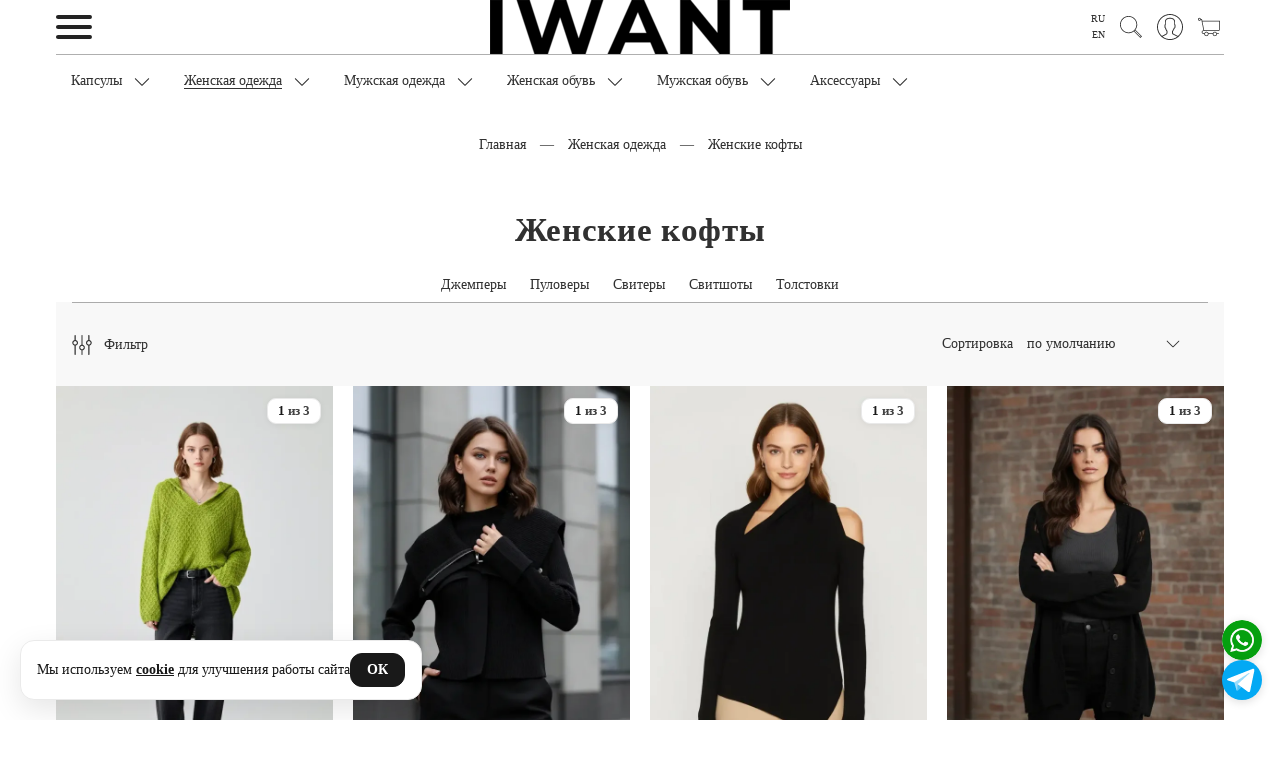

--- FILE ---
content_type: text/html; charset=utf-8
request_url: https://iwantconcept.store/collection/kofty-i-hudi
body_size: 45649
content:
<!DOCTYPE html>
<html>

<head><meta data-config="{&quot;collection_products_count&quot;:30}" name="page-config" content="" /><meta data-config="{&quot;money_with_currency_format&quot;:{&quot;delimiter&quot;:&quot; &quot;,&quot;separator&quot;:&quot;.&quot;,&quot;format&quot;:&quot;%n\u0026nbsp;%u&quot;,&quot;unit&quot;:&quot;руб&quot;,&quot;show_price_without_cents&quot;:1},&quot;currency_code&quot;:&quot;RUR&quot;,&quot;currency_iso_code&quot;:&quot;RUB&quot;,&quot;default_currency&quot;:{&quot;title&quot;:&quot;Российский рубль&quot;,&quot;code&quot;:&quot;RUR&quot;,&quot;rate&quot;:1.0,&quot;format_string&quot;:&quot;%n\u0026nbsp;%u&quot;,&quot;unit&quot;:&quot;руб&quot;,&quot;price_separator&quot;:&quot;&quot;,&quot;is_default&quot;:true,&quot;price_delimiter&quot;:&quot;&quot;,&quot;show_price_with_delimiter&quot;:true,&quot;show_price_without_cents&quot;:true},&quot;facebook&quot;:{&quot;pixelActive&quot;:true,&quot;currency_code&quot;:&quot;RUB&quot;,&quot;use_variants&quot;:false},&quot;vk&quot;:{&quot;pixel_active&quot;:true,&quot;price_list_id&quot;:&quot;486383&quot;},&quot;new_ya_metrika&quot;:true,&quot;ecommerce_data_container&quot;:&quot;dataLayer&quot;,&quot;common_js_version&quot;:&quot;v2&quot;,&quot;vue_ui_version&quot;:null,&quot;feedback_captcha_enabled&quot;:null,&quot;account_id&quot;:225688,&quot;hide_items_out_of_stock&quot;:true,&quot;forbid_order_over_existing&quot;:true,&quot;minimum_items_price&quot;:null,&quot;enable_comparison&quot;:true,&quot;locale&quot;:&quot;ru&quot;,&quot;client_group&quot;:null,&quot;consent_to_personal_data&quot;:{&quot;active&quot;:true,&quot;obligatory&quot;:true,&quot;description&quot;:&quot;Я даю свое согласие компании IWANT Concept Store на обработку моих персональных данных в соответствии с Политикой обработки персональных данных&quot;},&quot;recaptcha_key&quot;:&quot;6LfXhUEmAAAAAOGNQm5_a2Ach-HWlFKD3Sq7vfFj&quot;,&quot;recaptcha_key_v3&quot;:&quot;6LcZi0EmAAAAAPNov8uGBKSHCvBArp9oO15qAhXa&quot;,&quot;yandex_captcha_key&quot;:&quot;ysc1_ec1ApqrRlTZTXotpTnO8PmXe2ISPHxsd9MO3y0rye822b9d2&quot;,&quot;checkout_float_order_content_block&quot;:true,&quot;available_products_characteristics_ids&quot;:null,&quot;sber_id_app_id&quot;:&quot;5b5a3c11-72e5-4871-8649-4cdbab3ba9a4&quot;,&quot;theme_generation&quot;:2,&quot;quick_checkout_captcha_enabled&quot;:false,&quot;max_order_lines_count&quot;:500,&quot;sber_bnpl_min_amount&quot;:1000,&quot;sber_bnpl_max_amount&quot;:150000,&quot;counter_settings&quot;:{&quot;data_layer_name&quot;:&quot;dataLayer&quot;,&quot;new_counters_setup&quot;:true,&quot;add_to_cart_event&quot;:true,&quot;remove_from_cart_event&quot;:true,&quot;add_to_wishlist_event&quot;:false,&quot;purchase_event&quot;:true},&quot;site_setting&quot;:{&quot;show_cart_button&quot;:true,&quot;show_service_button&quot;:false,&quot;show_marketplace_button&quot;:false,&quot;show_quick_checkout_button&quot;:false},&quot;warehouses&quot;:[],&quot;captcha_type&quot;:&quot;google&quot;,&quot;human_readable_urls&quot;:false}" name="shop-config" content="" /><meta name='js-evnvironment' content='production' /><meta name='default-locale' content='ru' /><meta name='insales-redefined-api-methods' content="[]" /><script src="/packs/js/shop_bundle-2b0004e7d539ecb78a46.js"></script><script type="text/javascript" src="https://static.insales-cdn.com/assets/common-js/common.v2.25.28.js"></script><script type="text/javascript" src="https://static.insales-cdn.com/assets/static-versioned/v3.72/static/libs/lodash/4.17.21/lodash.min.js"></script><script>dataLayer= []; dataLayer.push({
        event: 'view_item_list',
        ecommerce: {
          items: [{"item_name":"Женский свитер с капюшоном «BRAIT»","item_id":"1598375041","item_price":"4700.00","items_list_id":"5516279","index":1},{"item_name":"Женская кофта с молнией «PLECHIKI»","item_id":"1598218193","item_price":"6000.00","items_list_id":"5516279","index":2},{"item_name":"Топ с длинными руками и открытым плечом «MINU»","item_id":"1248149249","item_price":"4800.00","items_list_id":"5516279","index":3},{"item_name":"Женский кардиган «NUTY»","item_id":"479829438","item_price":"4900.00","items_list_id":"5516279","index":4},{"item_name":"Женский лонгслив и юбка «CESA»","item_id":"479738897","item_price":"5500.00","items_list_id":"5516279","index":5},{"item_name":"Женская водолазка с кружевом «GYTR»","item_id":"479735511","item_price":"4800.00","items_list_id":"5516279","index":6},{"item_name":"Платье свитшот «TYNA»","item_id":"479484394","item_price":"7000.00","items_list_id":"5516279","index":7},{"item_name":"Женский костюм «DIMI»","item_id":"447495483","item_price":"3900.00","items_list_id":"5516279","index":8},{"item_name":"Женский двухцветный лонгслив «BIWI»","item_id":"439426156","item_price":"4800.00","items_list_id":"5516279","index":9},{"item_name":"Лонгслив женский «ERA»","item_id":"435713443","item_price":"3200.00","items_list_id":"5516279","index":10},{"item_name":"Короткое худи c капюшоном «VIVA»","item_id":"425516389","item_price":"4800.00","items_list_id":"5516279","index":11},{"item_name":"Пуловер с открытыми плечами «PLEXI»","item_id":"424399516","item_price":"4500.00","items_list_id":"5516279","index":12},{"item_name":"Женский лонгслив «VIOLE»","item_id":"423851594","item_price":"2500.00","items_list_id":"5516279","index":13},{"item_name":"Укороченный лонгслив «SHONA»","item_id":"423676971","item_price":"4200.00","items_list_id":"5516279","index":14},{"item_name":"Женский лонгслив «BIKA»","item_id":"420974980","item_price":"4500.00","items_list_id":"5516279","index":15},{"item_name":"Худи c капюшоном «RIZA»","item_id":"408714502","item_price":"4700.00","items_list_id":"5516279","index":16},{"item_name":"Свитер с бахромой «BAHRA»","item_id":"408712436","item_price":"5000.00","items_list_id":"5516279","index":17},{"item_name":"Женский лонгслив «NIMA»","item_id":"408619855","item_price":"4500.00","items_list_id":"5516279","index":18},{"item_name":"Свитер женский «ABA»","item_id":"395347273","item_price":"3700.00","items_list_id":"5516279","index":19},{"item_name":"Комбинированный женский свитер «CHOLE»","item_id":"363694688","item_price":"4800.00","items_list_id":"5516279","index":20},{"item_name":"Женский лонгслив «GIRS»","item_id":"363279794","item_price":"3200.00","items_list_id":"5516279","index":21},{"item_name":"Женский лонгслив из двух частей «VIRX»","item_id":"360846205","item_price":"4500.00","items_list_id":"5516279","index":22},{"item_name":"Свободный женский свитер «DESP»","item_id":"356498334","item_price":"2500.00","items_list_id":"5516279","index":23},{"item_name":"Пуловер - трансформер женский «TRNSFRM»","item_id":"332687191","item_price":"4900.00","items_list_id":"5516279","index":24}]
         }
      });</script>
<!--InsalesCounter -->
<script type="text/javascript">
(function() {
  if (typeof window.__insalesCounterId !== 'undefined') {
    return;
  }

  try {
    Object.defineProperty(window, '__insalesCounterId', {
      value: 225688,
      writable: true,
      configurable: true
    });
  } catch (e) {
    console.error('InsalesCounter: Failed to define property, using fallback:', e);
    window.__insalesCounterId = 225688;
  }

  if (typeof window.__insalesCounterId === 'undefined') {
    console.error('InsalesCounter: Failed to set counter ID');
    return;
  }

  let script = document.createElement('script');
  script.async = true;
  script.src = '/javascripts/insales_counter.js?7';
  let firstScript = document.getElementsByTagName('script')[0];
  firstScript.parentNode.insertBefore(script, firstScript);
})();
</script>
<!-- /InsalesCounter -->
    <script type="text/javascript">
      (function() {
        (function(w,c){w[c]=w[c]||function(){(w[c].q=w[c].q||[]).push(arguments)};})(window,'convead');

function ready(fn) {
  if (document.readyState != 'loading'){
    fn();
  } else {
    document.addEventListener('DOMContentLoaded', fn);
  }
}

function ajaxRequest(url, success, fail, complete) {
  success = success || function() {};
  fail = fail || function() {};
  complete = complete || function() {};
  const xhr = new XMLHttpRequest()
  xhr.open('GET', url, true);
  xhr.setRequestHeader('Content-type', 'application/json; charset=utf-8');
  xhr.onreadystatechange = function() {
    if (xhr.readyState == 4) {
      if (xhr.status == 200) {
        var data;
        try {
          data = JSON.parse(xhr.responseText)
        } catch (e) {
          console.warn(e)
        }
        success(data);
        complete(xhr);
      } else {
        fail(xhr);
        complete(xhr);
      }
    }
  }
  xhr.send();
}

ready(function(){
  
  function set_current_cart_info() {
    ConveadCookies.set('convead_cart_info', JSON.stringify({
      count: window.convead_cart_info.items_count, 
      price: window.convead_cart_info.items_price
    }), {path: '/'}); 
  }

  function is_success_order_page() {
    var regex = new RegExp('^/orders/');
    return regex.exec(window.location.pathname) != null;
  }

  function update_cart_legacy(callback) {
    // Update cart
    var json = ConveadCookies.get('convead_cart_info')
    var current_cart_info = (json && JSON.parse(json)) || null;
    var insales_cart_items = [];
    
    ajaxRequest('/cart_items.json', function (cart) {
      if (!cart) return

      for (var order_line of cart.order_lines) {
        insales_cart_items.push({
          product_id: order_line.product_id,
          qnt: order_line.quantity,
          price: order_line.sale_price
        });
      };
      window.convead_cart_info = {
        items_count: cart.items_count,
        items_price: cart.items_price,
        items: insales_cart_items
      };
      if (current_cart_info == null) {
        set_current_cart_info(); 
      } else {
        if ((current_cart_info.count != window.convead_cart_info.items_count) || (current_cart_info.price != window.convead_cart_info.items_price)) {
          set_current_cart_info();
          if (!is_success_order_page()) {
            window.convead('event', 'update_cart', {items: window.convead_cart_info.items});
          }
        }
      }

    }, null, callback);
  }

  function update_cart_common() {
    // Cart update event is fired when subscription is initiated,
    // so just skip it for the first time.
    var skipFirst = true;
    var send_cart = function($data) {
      var items = [];
      for (var k in $data.order_lines) {
        var offer = $data.order_lines[k];
        items.push({
          product_id: offer.product_id,
          qnt: offer.quantity,
          price: offer.sale_price
        });
      }
      window.convead('event', 'update_cart', {items: items});
    }

    if (typeof window.EventBus === 'object') {
      EventBus.subscribe('update_items:insales:cart:light', function ( $data ) {
        if (skipFirst) {
          skipFirst = false;
        } else {
          send_cart($data);
        }
      });
    } else {
      Events('onCart_Update').subscribe(function( $data ) {
        if (skipFirst) {
          skipFirst = false;
        } else {
          send_cart($data);
        }
      });
    }
  }

  function send_view_product() {
    if (typeof(window.convead_product_info) == 'undefined') return;

    window.convead('event', 'view_product', window.convead_product_info);
  }

  function send_link() {
    window.convead('event', 'link', {}, window.ConveadSettings.visitor_info);
  }

  // Initialize Convead settings
  window.ConveadSettings = window.ConveadSettings || {};
  window.ConveadSettings.app_key = '00f77591edd55bda4ba2a8d0b33b1030';
  window.ConveadSettings.onload = function() {
    update_cart_common();
    send_view_product();
  }

  // Get current visitor info
  ajaxRequest(
    "/client_account/contacts.json",
    function(data, textStatus) {
      if (data && data.status == 'ok') {
        window.ConveadSettings.visitor_uid = data.client.id;
        if (typeof window.ConveadSettings.visitor_info == 'undefined') window.ConveadSettings.visitor_info = {};
        window.ConveadSettings.visitor_info.first_name = data.client.name;
        window.ConveadSettings.visitor_info.last_name = data.client.surname;
        window.ConveadSettings.visitor_info.email = data.client.email;
        window.ConveadSettings.visitor_info.phone = data.client.phone;
      }
    },
    null,
    function() {
      (function(d){var ts = (+new Date()/86400000|0)*86400;var s = d.createElement('script');s.type = 'text/javascript';s.async = true;s.charset = 'utf-8';s.src = 'https://tracker.convead.io/widgets/'+ts+'/widget-00f77591edd55bda4ba2a8d0b33b1030.js';var x = d.getElementsByTagName('script')[0];x.parentNode.insertBefore(s, x);})(document);
    }
  );

});

      })();
    </script>
<script>
(function(){
  var TMR_ID="3493568";
  function systemHas(){
    return document.getElementById('tmr-code') ||
           document.querySelector('script[src*="top-fwz1.mail.ru/js/code.js"]') ||
           (Array.isArray(window._tmr) && window._tmr.some(function(e){return e&&e.type==='pageView';}));
  }
  if (systemHas()) return;

  var loaded=false;
  function load(){
    if (loaded) return; loaded=true;
    window._tmr=window._tmr||[];
    _tmr.push({id:String(TMR_ID),type:'pageView',start:(new Date()).getTime()});
    var s=document.createElement('script'); s.id='tmr-code'; s.async=true;
    s.src='https://top-fwz1.mail.ru/js/code.js';
    var x=document.getElementsByTagName('script')[0]; x.parentNode.insertBefore(s,x);
  }
  addEventListener('pointerdown', load, {once:true, passive:true});
  addEventListener('keydown',     load, {once:true});
  addEventListener('load',        function(){
    (window.requestIdleCallback||setTimeout)(load, 5000);
  }, {once:true});
})();
</script><link rel="preconnect" href="https://mc.yandex.ru" crossorigin>
<script>
(function(){
  var YM_ID = 35643495;
  function systemReady(){
    return (typeof window.ym === 'function' && window['yaCounter'+YM_ID]) ||
           document.querySelector('script[src*="mc.yandex.ru/metrika/tag.js"]');
  }
  if (systemReady()) return; // уже подключено/инициализировано движком

  var loaded=false;
  function init(){
    try{
      window.dataLayer = window.dataLayer || [];
      ym(YM_ID,'init',{ssr:true,clickmap:true,trackLinks:true,accurateTrackBounce:true,ecommerce:'dataLayer'});
    }catch(e){}
  }
  function load(){
    if (loaded) return; loaded = true;
    var s=document.createElement('script');
    s.src='https://mc.yandex.ru/metrika/tag.js'; s.async=true; s.onload=init;
    (document.head||document.documentElement).appendChild(s);
  }
  addEventListener('cookie-accepted', load, {once:true});
  addEventListener('pointerdown',     load, {once:true, passive:true});
  addEventListener('keydown',         load, {once:true});
  addEventListener('scroll',          load, {once:true, passive:true});
  addEventListener('load', function(){
    (window.requestIdleCallback||setTimeout)(load, 6000);
  }, {once:true});
})();
</script>
  <meta charset="UTF-8">
<link rel="preconnect" href="https://static.insales-cdn.com" crossorigin>
<link rel="dns-prefetch" href="//static.insales-cdn.com"><script>
/* [Head] Переносим системные скрипты на defer (лёгкая версия, только <head>) */
(function(){
  var FLAG='data-iwt-deferred', done=false;
  var re=/(\/packs\/js\/shop_bundle-)|(\/common-js\/common\.v\d+)/;

  function reinjectOnce(n){
    if (done||!n||n.tagName!=='SCRIPT'||!n.src||n.getAttribute(FLAG)||!re.test(n.src)) return false;
    try{
      var src=n.src; if(n.parentNode) n.parentNode.removeChild(n);
      var s=document.createElement('script'); s.src=src; s.defer=true; s.async=false; s.setAttribute(FLAG,'1');
      document.head.appendChild(s); done=true; return true;
    }catch(e){}
    return false;
  }

  var mo=new MutationObserver(function(list){
    for(var i=0;i<list.length;i++){
      var nodes=list[i].addedNodes||[];
      for(var j=0;j<nodes.length;j++){ if (reinjectOnce(nodes[j])) { try{mo.disconnect();}catch(e){} return; } }
    }
  });
  mo.observe(document.head,{childList:true,subtree:true});
  addEventListener('load', function(){ setTimeout(function(){ try{mo.disconnect();}catch(e){} }, 1000); }, {once:true});
})();
</script><script>
/* [Head] Мягкая загрузка бандлов темы (моментально на PDP) */
(function(){
  var S=(window.__IW_SCRIPTS__||{}); if(!S.settings) return;
  var loaded=false, lcpReady=false;

  function loadSeq(list, done){
    var i=0;(function next(){ if(i>=list.length) return done&&done();
      var src=list[i++]; if(!src) return next();
      var s=document.createElement('script'); s.src=src; s.defer=true;
      s.onload=next; s.onerror=next; document.head.appendChild(s);
    })();
  }
  function start(){
    if(loaded) return; loaded=true;
    var chain=[S.settings,S.jquery,S.plugins,S.theme];
    loadSeq(chain);
  }addEventListener('pointerdown', start, {once:true, passive:true});
  addEventListener('keydown',      start, {once:true});

  if('PerformanceObserver'in window){
    try{
      new PerformanceObserver(function(list){
        list.getEntries().forEach(function(e){ if(e.entryType==='largest-contentful-paint'){ lcpReady=true; } });
      }).observe({type:'largest-contentful-paint', buffered:true});
    }catch(e){}
  }
  addEventListener('load', function(){
    setTimeout(function(){ if(!loaded) start(); }, lcpReady?350:800);
  }, {once:true});
})();
</script>

<script>
/* [Head] 0) Санитизируем хвост ?ybaip=… */
(function(){
  try{
    var u=new URL(location.href);
    if(u.searchParams.has('ybaip')){
      u.searchParams.delete('ybaip');
      var qs=u.searchParams.toString();
      history.replaceState(null,'',u.pathname+(qs?('?'+qs):'')+u.hash);
    }
  }catch(e){}
})();
</script><script>
/* [Head] 1) Акуратно откладываем первые GET к /front_api/cart.json (не на PDP) */
(function(){
  var userInteracted=false;
  function unlock(){ userInteracted=true; }
  addEventListener('pointerdown', unlock, {capture:true, passive:true});
  addEventListener('touchstart', unlock, {capture:true, passive:true});
  addEventListener('mousedown',  unlock, {capture:true});
  addEventListener('keydown',    unlock, {capture:true});
  setTimeout(unlock, 4000);

  var _fetch=window.fetch;
  if(typeof _fetch==='function'){
    window.fetch=function(input, init){
      try{
        var url=(typeof input==='string')?input:((input&&input.url)||'');
        var method=((init&&init.method)||'GET').toUpperCase();
        if(/\/front_api\/cart\.json(?:$|\?)/.test(url)&&method==='GET'&&!userInteracted){
          return new Promise(function(resolve){ setTimeout(function(){ resolve(_fetch(input,init)); }, 1000); });
        }
      }catch(e){}
      return _fetch(input,init);
    };
  }

  var _open=XMLHttpRequest.prototype.open, _send=XMLHttpRequest.prototype.send;
  XMLHttpRequest.prototype.open=function(method,url){
    this.__iwtInfo={ isCart:/\/front_api\/cart\.json(?:$|\?)/.test(url||''), method:(method||'GET').toUpperCase() };
    return _open.apply(this,arguments);
  };
  XMLHttpRequest.prototype.send=function(){
    var inf=this.__iwtInfo;
    if(inf&&inf.isCart&&inf.method==='GET'&&!userInteracted){
      var self=this, args=arguments; return setTimeout(function(){ _send.apply(self,args); }, 1000);
    }
    return _send.apply(this,arguments);
  };
})();
</script>



<title>
  
	Женские кофты — свитшоты и толстовки, базовые слои | IWANT
	
  
</title>

<link rel="canonical" href="https://iwantconcept.store/collection/kofty-i-hudi" />

<meta name="robots" content="index,follow" />
  <meta name="description" content="Кофты IWANT: свитшоты и толстовки из плотного трикотажа, точная посадка и чистые линии. Примерка и частичный выкуп, отправим за 24 часа по РФ, возврат 14 дней.">
  <meta property="og:description" content="Кофты IWANT: свитшоты и толстовки из плотного трикотажа, точная посадка и чистые линии. Примерка и частичный выкуп, отправим за 24 часа по РФ, возврат 14 дней.">

<meta property="og:site_name" content="IWANT Concept Store">
<meta name="twitter:card" content="summary_large_image">
<meta http-equiv="X-UA-Compatible" content="IE=edge,chrome=1" />
<meta name="viewport" content="width=device-width, initial-scale=1.0" />
<meta name="SKYPE_TOOLBAR" content="SKYPE_TOOLBAR_PARSER_COMPATIBLE" />

<!-- приоритет: SVG -->
<link rel="icon" type="image/svg+xml" sizes="any" href="https://static.insales-cdn.com/assets/1/2481/10234289/1765996482/favicon.svg">

<!-- fallback: PNG 120x120 для Яндекса -->
<link rel="icon" type="image/png" sizes="120x120" href="https://static.insales-cdn.com/assets/1/2481/10234289/1765996482/favicon-120.png">

<!-- мелкие размеры (браузеры/OS) -->
<link rel="icon" type="image/png" sizes="32x32"  href="https://static.insales-cdn.com/assets/1/2481/10234289/1765996482/favicon-32.png">
<link rel="apple-touch-icon" sizes="180x180"      href="https://static.insales-cdn.com/assets/1/2481/10234289/1765996482/apple-touch-icon.png">



	<meta property="og:title" content="Женские кофты" />
	<meta property="og:type" content="website" />
	<meta property="og:url" content="https://iwantconcept.store/collection/kofty-i-hudi" />
  




<script>
/* Нормализуем <link rel=preload as=image>: дополняем href и убираем дубли/пустые */
(function () {
  var MARK = 'data-iwt-normalized';

  function pickLargest(srcset) {
    if (!srcset) return '';
    var best = '', bestW = -1;
    srcset.split(/\s*,\s*/).forEach(function (item) {
      var m = item.trim().match(/^(.+?)\s+(\d+)w$/);
      if (m) {
        var url = m[1], w = parseInt(m[2], 10);
        if (w > bestW) { bestW = w; best = url; }
      }
    });
    return best;
  }

  function normalize(list) {
    // Сначала предпочитаем «наши» метки, чтобы деды не снесли их
    var preferred = new Set();
    document.querySelectorAll('link[rel="preload"][as="image"][data-iwt-preload]').forEach(function(l){
      var key = (l.getAttribute('href')||'') + '|' + (l.getAttribute('media')||'') + '|' + (l.getAttribute('imagesizes')||'');
      preferred.add(key);
    });

    var seen = new Set(preferred);
    list.forEach(function (link) {
      if (!link || link.getAttribute(MARK) === '1') return;

      // 1) если нет href, но есть imagesrcset — поставим самый крупный источник
      if (!link.getAttribute('href')) {
        var chosen = pickLargest(link.getAttribute('imagesrcset') || '');
        if (chosen) link.setAttribute('href', chosen);
      }

      // 2) если всё ещё нет href — удаляем
      var href = link.getAttribute('href');
      if (!href) { link.remove(); return; }

      // 3) деда: по href+media+sizes (оставляем наш помеченный вариант)
      var key = href + '|' + (link.getAttribute('media')||'') + '|' + (link.getAttribute('imagesizes')||'');
      if (seen.has(key) && !link.hasAttribute('data-iwt-preload')) { link.remove(); return; }
      seen.add(key);

      link.setAttribute(MARK, '1');
    });
  }

  function run() {
    normalize([].slice.call(document.querySelectorAll('link[rel="preload"][as="image"]')));
  }

  if (document.readyState === 'loading') {
    document.addEventListener('DOMContentLoaded', run, { once: true });
  } else { run(); }

  addEventListener('load', function(){
    // на всякий случай повторим (поздние вставки)
    setTimeout(run, 0);
    setTimeout(run, 1000);
  }, { once: true });

  new MutationObserver(function (mrs) {
    var added = [];
    mrs.forEach(function (m) {
      m.addedNodes && m.addedNodes.forEach(function (n) {
        if (n.nodeType === 1 && n.matches && n.matches('link[rel="preload"][as="image"]')) {
          added.push(n);
        }
      });
    });
    if (added.length) normalize(added);
  }).observe(document.documentElement, { childList: true, subtree: true });
})();
</script>
<script>
  // Пути к ассетам для нашего ленивого загрузчика
  window.__IW_SCRIPTS__ = {
    settings: "https://static.insales-cdn.com/assets/1/2481/10234289/1765996482/insales_theme_settings.js",
    jquery:   "https://static.insales-cdn.com/assets/1/2481/10234289/1765996482/jquery.min.js",
    plugins:  "https://static.insales-cdn.com/assets/1/2481/10234289/1765996482/plugins.js",
    theme:    "https://static.insales-cdn.com/assets/1/2481/10234289/1765996482/theme.js",
    mask:     "https://static.insales-cdn.com/assets/1/2481/10234289/1765996482/mask.js"
  };
</script>



<style data-critical="iwant">
  :root{
    --hdr-h:72px;                 /* высота шапки desktop */
    --nav-h:44px;                 /* высота полосы меню */
    --promo-ar-d:1/1;             /* промо на десктопе квадрат */
    --promo-ar-m:4/5;             /* промо на мобиле 4:5 */
  }
  @media (max-width: 767px){
    :root{ --hdr-h:56px; --nav-h:40px; }
  }

  /* Шапка: резервируем высоту и выравниваем содержимое */
  .main-header,
  .fixed_header{ min-height:var(--hdr-h); }
  .header__inner,
  .main-header .container{ display:flex; align-items:center; justify-content:space-between; }

  /* Логотип не «прыгает» пока не приедет основной CSS */
  .header__logo img,
  .logo img{
    display:block;
    max-height:calc(var(--hdr-h) - 16px);
    width:auto; height:auto;
  }

  /* Верхнее меню: сразу держим линию, чтобы не было сдвига */
  .main-nav,
  .header-menu,
  .js-sticky-collections-menu{ min-height:var(--nav-h); display:flex; align-items:center; }

  /* Промо/LCP: контейнер с аспектом + картинка без перерасчётов */
  .promo-slide,
  .promo-2,
  .promo-slider-pc .promo-slide,
  .promo-slider-mobile .promo-slide{
    aspect-ratio:var(--promo-ar-d);
    overflow:hidden;
  }
  @media (max-width: 767px){
    .promo-slide,
    .promo-2,
    .promo-slider-mobile .promo-slide{ aspect-ratio:var(--promo-ar-m); }
  }
  .promo-image{
    display:block;
    width:100%; height:100%;
    object-fit:cover;
  }
</style>

  <link rel="preload" as="style" href="https://static.insales-cdn.com/assets/1/2481/10234289/1765996482/theme.css" onload="this.onload=null;this.rel='stylesheet'">
<noscript><link rel="stylesheet" href="https://static.insales-cdn.com/assets/1/2481/10234289/1765996482/theme.css"></noscript><style>
  div#topcontrol { bottom: 91px !important; right: 38px !important; }
  .footer-menu { margin-top: 20px; }
  .foomenu.header-menu.text-center.js-sticky-collections-menu { margin-top: 26px; }
</style><style>
  div#topcontrol { bottom: 91px !important; right: 38px !important; }
  .footer-menu { margin-top: 20px; }
  .foomenu.header-menu.text-center.js-sticky-collections-menu { margin-top: 26px; }
  .faq-block,
.articles-list,
.benefits-line,
.help-tiles-section,
.footer,
.subscribe-center-container { 
  content-visibility: auto;
  contain-intrinsic-size: 800px 1000px; /* грубая «заглушка» размеров */
}
</style>
  <style>


    
@media (min-width: 768px) {
	.product-item a.product-image.product-image-box {
	  min-height: auto;
		max-height: 840px;
	}
}

 .whatsapp-btns-group {
  position: fixed;
  right: 18px;
  bottom: 20px !important; 
  display: flex;
  flex-direction: column;
  gap: 6px;
  z-index: 1002;
  
}
@media (max-width: 600px) {
  .product-page-btns {
    bottom: 85px !important;
  }
}

.whatsapp-fix-btn {
  display: flex;
  align-items: center;
  justify-content: center;
  width: 40px;       /* уменьшено */
  height: 40px;      /* уменьшено */
  border-radius: 50%;
  box-shadow: 0 2px 10px #0002;
  margin: 0;
  border: none;
  outline: none;
  cursor: pointer;
  background-color: #fff;
  transition: transform 0.18s;
  background-size: 100% 100%; /* для вотсапа */
  background-position: center;
  background-repeat: no-repeat;
}
.whatsapp-btns-group .whatsapp-fix-btn:last-child {
  background-color: #03a9f4;
  /* Телега — фирменный голубой */ }
	
.whatsapp-fix-btn:hover {
  transform: scale(1.1);
}
    .cell-sm-12 { 
    max-width: 100%;
    flex-basis: 100%;
}
  .one_click_block button {
    width: 100%;
    margin-bottom: 2px;
}
    details {
    display: block;
    border-bottom: solid 1px #cfcfcf;
    padding: 16px;
    font-size: 16px;
}
    details ul li, details  p, details  span {
    font-size: 13px;
}
    
    
.callage.container {
    display: flex;
    flex-flow: column wrap;
    align-content: space-between;
    height: 683px;
    background-color: #f7f7f7;
    border-radius: 3px;
    padding: 20px;
    width: 100%;
    margin: 40px auto;
    counter-reset: items;
}

.callage .item {
    width: 24%;
  height: 210px !important;
    position: relative;
    margin-bottom: 4px;
    /* border-radius: 3px; */
   
    /* border: 1px solid #4290e2; */
    box-shadow: 0 2px 2px rgb(0 90 250 / 5%), 0 4px 4px rgb(0 90 250 / 5%), 0 8px 8px rgb(0 90 250 / 5%), 0 16px 16px rgb(0 90 250 / 5%);
    color: #fff;
    padding: 0px;
    box-sizing: border-box;
}

.callage .item img {
    object-fit: cover;
    width: 100%;
    height: 100%;
}

/* Re-order items into 3 rows */
.item:nth-of-type(4n+1) { order: 1; }
.item:nth-of-type(4n+2) { order: 2; }
.item:nth-of-type(4n+3) { order: 3; }
.item:nth-of-type(4n)   { order: 4; }

/* Force new columns */
.callage .break {
  flex-basis: 100%;
  width: 0;
  border: 1px solid #ddd;
  margin: 0;
  content: "";
  padding: 0;
}


.callage h3 { text-align: center; }
  .callage .item video {
    width: 100%;
    height: 100%;
} 
    @media screen and (max-width: 480px){
    .callage .item {
    width: 100%;
     
    
}
  .callage.container {
    display: flex;
    flex-flow: column wrap;
    align-content: space-between;
    height: 100%;
    background-color: #f7f7f7;
    border-radius: 3px;
    padding: 20px;
    width: 100%;
    margin: 40px auto;
    counter-reset: items;
    flex-direction: column;
    flex-wrap: nowrap;
}   
    }   
    .pallette_1 .c_special_2_color {
    color: #333333;
}
    
/* картинка на странице */
.minimized {
  width: 300px;
  cursor: pointer;
  border: 1px solid #FFF;
}

.minimized:hover {
  border: 1px solid yellow;
}

/* увеличенная картинка */
#magnify {
  display: none;

  /* position: absolute; upd: 24.10.2016 */
  position: fixed;
  max-width: 600px;
  height: auto;
  z-index: 9999;
}

#magnify img {
  width: 100%;
}

/* затемняющий фон */
#overlay {
  display: none;

  background: #000;
  position: fixed;
  top: 0;
  left: 0;
  height: 100%;
  width: 100%;
  opacity: 0.5;
  z-index: 9990;
}

/* кнопка закрытия */
#close-popup {
  width: 30px;
  height: 30px;

  background: #FFFFFF;
  border: 1px solid #AFAFAF;
  border-radius: 15px;
  cursor: pointer;
  position: absolute;
  top: 15px;
  right: 15px;
}

#close-popup i{
  width: 30px; height: 30px;
  background: url("data:image/svg+xml;utf8,<svg xmlns='http://www.w3.org/2000/svg' viewBox='0 0 24 24'><path fill='black' d='M18.3 5.7a1 1 0 0 0-1.4-1.4L12 9.17 7.1 4.3A1 1 0 0 0 5.7 5.7L10.6 10.6 5.7 15.5a1 1 0 1 0 1.4 1.4L12 12.03l4.9 4.87a1 1 0 0 0 1.4-1.4l-4.9-4.9 4.8-4.9z'/></svg>")
              center/16px 16px no-repeat;
  display:block;
}

@keyframes rota {
 25% { transform: rotate(360deg); }
}

#close-popup:hover {
  animation: rota 4s infinite normal;
  -webkit-animation-iteration-count: 1;
  animation-iteration-count: 1;
}    
    
    
  </style>

</head>









<body class="template-is-collection not-index-page">
  <header class="pallette_1 js-sticky-mob-header">
  <div class="container">
	<div class="row is-grid flex-middle flex-between">
	
	  <div class="cell-4 cell-2-sm"> 
		<a href="#" class="js-open-main-menu" custom-popup-link="mobile-menu"> 

	<div class="burger">
  <span> </span>
  <span> </span>
  <span> </span>
</div>
		</a> 
	  </div>

	  <div class="cell-4 cell-5-sm text-center">
		<a class="inline-middle" href="/" title="IWANT Concept Store">
		  
	
    <img class="show" src="https://static.insales-cdn.com/assets/1/2481/10234289/1765996482/logotype_1.png" alt="IWANT Concept Store" title="IWANT Concept Store" />
  




		</a>
	  </div>
	  
	  <div class="cell-4 cell-5-sm">
		<div class="header-menu-right row flex-middle flex-end">
		  
		  
			<div class="languages-switch" style="display: flex; flex-direction: column; font-size: 10px !important;">
			  
				<a href="/collection/kofty-i-hudi">
				  RU
				</a>
			  
				<a href="/collection/kofty-i-hudi?lang=en">
				  EN
				</a>
			  
			</div>
		  
		  
		  
			<div>
			  <a class="search_widget-submit hover-opacity" href="#" custom-popup-link="search-form">
				<span class="inline-middle">
	
	<svg fill="currentColor" version="1.1" id="Capa_11" xmlns="http://www.w3.org/2000/svg" xmlns:xlink="http://www.w3.org/1999/xlink" x="0px" y="0px"
		 viewBox="0 0 53.627 53.627" style="enable-background:new 0 0 53.627 53.627; width: 1.6em; display: block;" xml:space="preserve">
	<path d="M53.627,49.385L37.795,33.553C40.423,30.046,42,25.709,42,21C42,9.42,32.58,0,21,0S0,9.42,0,21s9.42,21,21,21
		c4.709,0,9.046-1.577,12.553-4.205l15.832,15.832L53.627,49.385z M2,21C2,10.523,10.523,2,21,2s19,8.523,19,19s-8.523,19-19,19
		S2,31.477,2,21z M35.567,36.093c0.178-0.172,0.353-0.347,0.525-0.525c0.146-0.151,0.304-0.29,0.445-0.445l14.262,14.262
		l-1.415,1.415L35.123,36.537C35.278,36.396,35.416,36.238,35.567,36.093z"/>
	</svg>





 



























</span>
			  </a>
			</div>
		  

		  
			
			  <div class="hide-sm m-l-15">
				<a class="login-link" href="/client_account/login">
				  <span class="inline-middle">




	
	<svg fill="currentColor" version="1.1" id="Capa_13" xmlns="http://www.w3.org/2000/svg" xmlns:xlink="http://www.w3.org/1999/xlink" x="0px" y="0px"
		 viewBox="0 0 55 55" style="enable-background:new 0 0 55 55; width: 1.8em; display: block;" xml:space="preserve">
	<path d="M55,27.5C55,12.337,42.663,0,27.5,0S0,12.337,0,27.5c0,8.009,3.444,15.228,8.926,20.258l-0.026,0.023l0.892,0.752
		c0.058,0.049,0.121,0.089,0.179,0.137c0.474,0.393,0.965,0.766,1.465,1.127c0.162,0.117,0.324,0.234,0.489,0.348
		c0.534,0.368,1.082,0.717,1.642,1.048c0.122,0.072,0.245,0.142,0.368,0.212c0.613,0.349,1.239,0.678,1.88,0.98
		c0.047,0.022,0.095,0.042,0.142,0.064c2.089,0.971,4.319,1.684,6.651,2.105c0.061,0.011,0.122,0.022,0.184,0.033
		c0.724,0.125,1.456,0.225,2.197,0.292c0.09,0.008,0.18,0.013,0.271,0.021C25.998,54.961,26.744,55,27.5,55
		c0.749,0,1.488-0.039,2.222-0.098c0.093-0.008,0.186-0.013,0.279-0.021c0.735-0.067,1.461-0.164,2.178-0.287
		c0.062-0.011,0.125-0.022,0.187-0.034c2.297-0.412,4.495-1.109,6.557-2.055c0.076-0.035,0.153-0.068,0.229-0.104
		c0.617-0.29,1.22-0.603,1.811-0.936c0.147-0.083,0.293-0.167,0.439-0.253c0.538-0.317,1.067-0.648,1.581-1
		c0.185-0.126,0.366-0.259,0.549-0.391c0.439-0.316,0.87-0.642,1.289-0.983c0.093-0.075,0.193-0.14,0.284-0.217l0.915-0.764
		l-0.027-0.023C51.523,42.802,55,35.55,55,27.5z M2,27.5C2,13.439,13.439,2,27.5,2S53,13.439,53,27.5
		c0,7.577-3.325,14.389-8.589,19.063c-0.294-0.203-0.59-0.385-0.893-0.537l-8.467-4.233c-0.76-0.38-1.232-1.144-1.232-1.993v-2.957
		c0.196-0.242,0.403-0.516,0.617-0.817c1.096-1.548,1.975-3.27,2.616-5.123c1.267-0.602,2.085-1.864,2.085-3.289v-3.545
		c0-0.867-0.318-1.708-0.887-2.369v-4.667c0.052-0.519,0.236-3.448-1.883-5.864C34.524,9.065,31.541,8,27.5,8
		s-7.024,1.065-8.867,3.168c-2.119,2.416-1.935,5.345-1.883,5.864v4.667c-0.568,0.661-0.887,1.502-0.887,2.369v3.545
		c0,1.101,0.494,2.128,1.34,2.821c0.81,3.173,2.477,5.575,3.093,6.389v2.894c0,0.816-0.445,1.566-1.162,1.958l-7.907,4.313
		c-0.252,0.137-0.502,0.297-0.752,0.476C5.276,41.792,2,35.022,2,27.5z M42.459,48.132c-0.35,0.254-0.706,0.5-1.067,0.735
		c-0.166,0.108-0.331,0.216-0.5,0.321c-0.472,0.292-0.952,0.57-1.442,0.83c-0.108,0.057-0.217,0.111-0.326,0.167
		c-1.126,0.577-2.291,1.073-3.488,1.476c-0.042,0.014-0.084,0.029-0.127,0.043c-0.627,0.208-1.262,0.393-1.904,0.552
		c-0.002,0-0.004,0.001-0.006,0.001c-0.648,0.16-1.304,0.293-1.964,0.402c-0.018,0.003-0.036,0.007-0.054,0.01
		c-0.621,0.101-1.247,0.174-1.875,0.229c-0.111,0.01-0.222,0.017-0.334,0.025C28.751,52.97,28.127,53,27.5,53
		c-0.634,0-1.266-0.031-1.895-0.078c-0.109-0.008-0.218-0.015-0.326-0.025c-0.634-0.056-1.265-0.131-1.89-0.233
		c-0.028-0.005-0.056-0.01-0.084-0.015c-1.322-0.221-2.623-0.546-3.89-0.971c-0.039-0.013-0.079-0.027-0.118-0.04
		c-0.629-0.214-1.251-0.451-1.862-0.713c-0.004-0.002-0.009-0.004-0.013-0.006c-0.578-0.249-1.145-0.525-1.705-0.816
		c-0.073-0.038-0.147-0.074-0.219-0.113c-0.511-0.273-1.011-0.568-1.504-0.876c-0.146-0.092-0.291-0.185-0.435-0.279
		c-0.454-0.297-0.902-0.606-1.338-0.933c-0.045-0.034-0.088-0.07-0.133-0.104c0.032-0.018,0.064-0.036,0.096-0.054l7.907-4.313
		c1.36-0.742,2.205-2.165,2.205-3.714l-0.001-3.602l-0.23-0.278c-0.022-0.025-2.184-2.655-3.001-6.216l-0.091-0.396l-0.341-0.221
		c-0.481-0.311-0.769-0.831-0.769-1.392v-3.545c0-0.465,0.197-0.898,0.557-1.223l0.33-0.298v-5.57l-0.009-0.131
		c-0.003-0.024-0.298-2.429,1.396-4.36C21.583,10.837,24.061,10,27.5,10c3.426,0,5.896,0.83,7.346,2.466
		c1.692,1.911,1.415,4.361,1.413,4.381l-0.009,5.701l0.33,0.298c0.359,0.324,0.557,0.758,0.557,1.223v3.545
		c0,0.713-0.485,1.36-1.181,1.575l-0.497,0.153l-0.16,0.495c-0.59,1.833-1.43,3.526-2.496,5.032c-0.262,0.37-0.517,0.698-0.736,0.949
		l-0.248,0.283V39.8c0,1.612,0.896,3.062,2.338,3.782l8.467,4.233c0.054,0.027,0.107,0.055,0.16,0.083
		C42.677,47.979,42.567,48.054,42.459,48.132z"/>
	</svg>

 



























</span>
				</a>
			  </div>
			  
		  

		  
			<div class="m-l-15">
			  <a class="js-basket hover-opacity" href="#" custom-popup-link="dynamic_basket">
				<span class="inline-middle">


	
	<!DOCTYPE svg PUBLIC "-//W3C//DTD SVG 1.1//EN" "http://www.w3.org/Graphics/SVG/1.1/DTD/svg11.dtd">
	<svg fill="currentColor" version="1.1" id="Capa_12" xmlns="http://www.w3.org/2000/svg" xmlns:xlink="http://www.w3.org/1999/xlink" x="0px" y="0px"
		 viewBox="0 0 60 60" style="enable-background:new 0 0 60 60; width: 1.6em; display: block;" xml:space="preserve">
	<path d="M11.68,13l-0.833-5h-2.99C7.411,6.28,5.859,5,4,5C1.794,5,0,6.794,0,9s1.794,4,4,4c1.859,0,3.411-1.28,3.858-3h1.294l0.5,3
		H9.614l5.171,26.016c-2.465,0.188-4.518,2.086-4.76,4.474c-0.142,1.405,0.32,2.812,1.268,3.858C12.242,48.397,13.594,49,15,49h2
		c0,3.309,2.691,6,6,6s6-2.691,6-6h11c0,3.309,2.691,6,6,6s6-2.691,6-6h4c0.553,0,1-0.447,1-1s-0.447-1-1-1h-4.35
		c-0.826-2.327-3.043-4-5.65-4s-4.824,1.673-5.65,4h-11.7c-0.826-2.327-3.043-4-5.65-4s-4.824,1.673-5.65,4H15
		c-0.842,0-1.652-0.362-2.224-0.993c-0.577-0.639-0.848-1.461-0.761-2.316c0.152-1.509,1.546-2.69,3.173-2.69h0.791
		c0.014,0,0.025,0,0.039,0h38.994C57.763,41,60,38.763,60,36.013V13H11.68z M4,11c-1.103,0-2-0.897-2-2s0.897-2,2-2s2,0.897,2,2
		S5.103,11,4,11z M46,45c2.206,0,4,1.794,4,4s-1.794,4-4,4s-4-1.794-4-4S43.794,45,46,45z M23,45c2.206,0,4,1.794,4,4s-1.794,4-4,4
		s-4-1.794-4-4S20.794,45,23,45z M58,36.013C58,37.66,56.66,39,55.013,39H16.821l-4.77-24H58V36.013z"/>
	</svg>



 



























</span>
				<span class="inline-middle" data-cartman-items-count></span>
			  </a>
			</div>
		  
		</div>
	  </div>

	  
		<div class="cell-12 hide-sm">
		  <div class="header-menu text-center p-t-40 m-t-40 b-top js-sticky-collections-menu">
			<ul class="no-list-style no-pad no-marg">
			  
				<li class="inline-middle relative m-l-15 m-r-15">
				  <a class="bttn-underline show-inline " href="/collection/kollektsii">Капсулы</a> 
				  
					&nbsp;
					<span class="subcol-dropdown inline-middle transition">




 





	
	<svg version="1.1" xmlns="http://www.w3.org/2000/svg" viewBox="0 0 129 129" xmlns:xlink="http://www.w3.org/1999/xlink" enable-background="new 0 0 129 129">
	  <g>
		<path d="m121.3,34.6c-1.6-1.6-4.2-1.6-5.8,0l-51,51.1-51.1-51.1c-1.6-1.6-4.2-1.6-5.8,0-1.6,1.6-1.6,4.2 0,5.8l53.9,53.9c0.8,0.8 1.8,1.2 2.9,1.2 1,0 2.1-0.4 2.9-1.2l53.9-53.9c1.7-1.6 1.7-4.2 0.1-5.8z" fill="currentColor" />
	  </g>
	</svg>























</span>
					<div class="subcol absolute text-left p-t-10">
					  <ul class="no-list-style p-t-10 p-l-10 p-r-10 p-b-10 no-marg b-top b-left b-right b-bottom">
						
						  <li><a class="bttn-underline " href="/collection/urban-structure">CAPSULE 01 • URBAN STRUCTURE</a></li>
						
						  <li><a class="bttn-underline " href="/collection/capsule-02-summer-tech">CAPSULE 02 • SUMMER TECH</a></li>
						
						  <li><a class="bttn-underline " href="/collection/capsule-03-metro-raindrops">CAPSULE 03 • METRO RAINDROPS</a></li>
						
						  <li><a class="bttn-underline " href="/collection/СAPSULE-04-NIGHT-SHIFT">СAPSULE 04 • NIGHT SHIFT</a></li>
						
						  <li><a class="bttn-underline " href="/collection/capsule-05-thermo-city">CAPSULE 05 • THERMO CITY</a></li>
						
						  <li><a class="bttn-underline " href="/collection/capsule-06-static-noise">CAPSULE 06 • STATIC NOISE</a></li>
						
					  </ul>
					</div>
				  
				</li>
			  
				<li class="inline-middle relative m-l-15 m-r-15">
				  <a class="bttn-underline show-inline active" href="/collection/zhenskoe">Женская одежда</a> 
				  
					&nbsp;
					<span class="subcol-dropdown inline-middle transition">




 





	
	<svg version="1.1" xmlns="http://www.w3.org/2000/svg" viewBox="0 0 129 129" xmlns:xlink="http://www.w3.org/1999/xlink" enable-background="new 0 0 129 129">
	  <g>
		<path d="m121.3,34.6c-1.6-1.6-4.2-1.6-5.8,0l-51,51.1-51.1-51.1c-1.6-1.6-4.2-1.6-5.8,0-1.6,1.6-1.6,4.2 0,5.8l53.9,53.9c0.8,0.8 1.8,1.2 2.9,1.2 1,0 2.1-0.4 2.9-1.2l53.9-53.9c1.7-1.6 1.7-4.2 0.1-5.8z" fill="currentColor" />
	  </g>
	</svg>























</span>
					<div class="subcol absolute text-left p-t-10">
					  <ul class="no-list-style p-t-10 p-l-10 p-r-10 p-b-10 no-marg b-top b-left b-right b-bottom">
						
						  <li><a class="bttn-underline " href="/collection/bryuki">Женские брюки</a></li>
						
						  <li><a class="bttn-underline " href="/collection/verh">Женская верхняя одежда</a></li>
						
						  <li><a class="bttn-underline " href="/collection/vodolazki">Женские водолазки</a></li>
						
						  <li><a class="bttn-underline " href="/collection/dzhinsy">Женские джинсы</a></li>
						
						  <li><a class="bttn-underline " href="/collection/zhilety">Женские жилеты</a></li>
						
						  <li><a class="bttn-underline " href="/collection/kardigany-i-svitera">Женские кардиганы</a></li>
						
						  <li><a class="bttn-underline " href="/collection/kombinezony">Женские комбинезоны</a></li>
						
						  <li><a class="bttn-underline " href="/collection/zhenskie-kostyumy">Женские костюмы</a></li>
						
						  <li><a class="bttn-underline active" href="/collection/kofty-i-hudi">Женские кофты</a></li>
						
						  <li><a class="bttn-underline " href="/collection/mayki">Женские майки</a></li>
						
						  <li><a class="bttn-underline " href="/collection/mantii-i-nakidki">Женские мантии</a></li>
						
						  <li><a class="bttn-underline " href="/collection/platya">Женские платья</a></li>
						
						  <li><a class="bttn-underline " href="/collection/pidzhaki">Женские пиджаки</a></li>
						
						  <li><a class="bttn-underline " href="/collection/rubashki">Женские рубашки</a></li>
						
						  <li><a class="bttn-underline " href="/collection/svitera">Женские свитеры</a></li>
						
						  <li><a class="bttn-underline " href="/collection/hudi">Женские худи</a></li>
						
						  <li><a class="bttn-underline " href="/collection/futbolki-i-mayki">Женские футболки и топы</a></li>
						
						  <li><a class="bttn-underline " href="/collection/shorty">Женские шорты</a></li>
						
						  <li><a class="bttn-underline " href="/collection/niz">Женские штаны</a></li>
						
						  <li><a class="bttn-underline " href="/collection/yubki">Женские юбки</a></li>
						
					  </ul>
					</div>
				  
				</li>
			  
				<li class="inline-middle relative m-l-15 m-r-15">
				  <a class="bttn-underline show-inline " href="/collection/muzhskoe">Мужская одежда</a> 
				  
					&nbsp;
					<span class="subcol-dropdown inline-middle transition">




 





	
	<svg version="1.1" xmlns="http://www.w3.org/2000/svg" viewBox="0 0 129 129" xmlns:xlink="http://www.w3.org/1999/xlink" enable-background="new 0 0 129 129">
	  <g>
		<path d="m121.3,34.6c-1.6-1.6-4.2-1.6-5.8,0l-51,51.1-51.1-51.1c-1.6-1.6-4.2-1.6-5.8,0-1.6,1.6-1.6,4.2 0,5.8l53.9,53.9c0.8,0.8 1.8,1.2 2.9,1.2 1,0 2.1-0.4 2.9-1.2l53.9-53.9c1.7-1.6 1.7-4.2 0.1-5.8z" fill="currentColor" />
	  </g>
	</svg>























</span>
					<div class="subcol absolute text-left p-t-10">
					  <ul class="no-list-style p-t-10 p-l-10 p-r-10 p-b-10 no-marg b-top b-left b-right b-bottom">
						
						  <li><a class="bttn-underline " href="/collection/muzhskie-bryuki">Мужские брюки</a></li>
						
						  <li><a class="bttn-underline " href="/collection/muzhskaya-verhnyaya-odezhda">Мужская верхняя одежда</a></li>
						
						  <li><a class="bttn-underline " href="/collection/muzhskie-vodolazki">Мужские водолазки</a></li>
						
						  <li><a class="bttn-underline " href="/collection/muzhskie-dzhinsy">Мужские джинсы</a></li>
						
						  <li><a class="bttn-underline " href="/collection/katalog-208f03">Мужские жилеты</a></li>
						
						  <li><a class="bttn-underline " href="/collection/muzhskie-kardigany">Мужские кардиганы</a></li>
						
						  <li><a class="bttn-underline " href="/collection/muzhskie-kombinezony">Мужские комбинезоны</a></li>
						
						  <li><a class="bttn-underline " href="/collection/muzhskie-kostyumy">Мужские костюмы</a></li>
						
						  <li><a class="bttn-underline " href="/collection/muzhskie-kofty">Мужские кофты</a></li>
						
						  <li><a class="bttn-underline " href="/collection/muzhskie-mayki">Мужские майки</a></li>
						
						  <li><a class="bttn-underline " href="/collection/muzhskie-mantii">Мужские мантии</a></li>
						
						  <li><a class="bttn-underline " href="/collection/muzhskie-pidzhaki">Мужские пиджаки</a></li>
						
						  <li><a class="bttn-underline " href="/collection/muzhskie-rubashki">Мужские рубашки</a></li>
						
						  <li><a class="bttn-underline " href="/collection/muzhskie-svitery">Мужские свитеры</a></li>
						
						  <li><a class="bttn-underline " href="/collection/muzhskie-hudi">Мужские худи</a></li>
						
						  <li><a class="bttn-underline " href="/collection/muzhskie-futbolki">Мужские футболки</a></li>
						
						  <li><a class="bttn-underline " href="/collection/muzhskie-shorty">Мужские шорты</a></li>
						
						  <li><a class="bttn-underline " href="/collection/muzhskie-shtany">Мужские штаны</a></li>
						
					  </ul>
					</div>
				  
				</li>
			  
				<li class="inline-middle relative m-l-15 m-r-15">
				  <a class="bttn-underline show-inline " href="/collection/obuv">Женская обувь</a> 
				  
					&nbsp;
					<span class="subcol-dropdown inline-middle transition">




 





	
	<svg version="1.1" xmlns="http://www.w3.org/2000/svg" viewBox="0 0 129 129" xmlns:xlink="http://www.w3.org/1999/xlink" enable-background="new 0 0 129 129">
	  <g>
		<path d="m121.3,34.6c-1.6-1.6-4.2-1.6-5.8,0l-51,51.1-51.1-51.1c-1.6-1.6-4.2-1.6-5.8,0-1.6,1.6-1.6,4.2 0,5.8l53.9,53.9c0.8,0.8 1.8,1.2 2.9,1.2 1,0 2.1-0.4 2.9-1.2l53.9-53.9c1.7-1.6 1.7-4.2 0.1-5.8z" fill="currentColor" />
	  </g>
	</svg>























</span>
					<div class="subcol absolute text-left p-t-10">
					  <ul class="no-list-style p-t-10 p-l-10 p-r-10 p-b-10 no-marg b-top b-left b-right b-bottom">
						
						  <li><a class="bttn-underline " href="/collection/botilony">Ботильоны</a></li>
						
						  <li><a class="bttn-underline " href="/collection/botinki">Женские ботинки</a></li>
						
						  <li><a class="bttn-underline " href="/collection/zimnyaya-obuv">Женская зимняя обувь</a></li>
						
						  <li><a class="bttn-underline " href="/collection/kazaki">Женские казаки</a></li>
						
						  <li><a class="bttn-underline " href="/collection/kedy">Женские кеды</a></li>
						
						  <li><a class="bttn-underline " href="/collection/krossovki">Женские кроссовки</a></li>
						
						  <li><a class="bttn-underline " href="/collection/sandali-shlepki">Женская летняя обувь</a></li>
						
						  <li><a class="bttn-underline " href="/collection/sapogi">Женские сапоги</a></li>
						
						  <li><a class="bttn-underline " href="/collection/snikersy">Женские сникеры</a></li>
						
						  <li><a class="bttn-underline " href="/collection/tufli">Женские туфли</a></li>
						
					  </ul>
					</div>
				  
				</li>
			  
				<li class="inline-middle relative m-l-15 m-r-15">
				  <a class="bttn-underline show-inline " href="/collection/muzhskaya-obuv">Мужская обувь</a> 
				  
					&nbsp;
					<span class="subcol-dropdown inline-middle transition">




 





	
	<svg version="1.1" xmlns="http://www.w3.org/2000/svg" viewBox="0 0 129 129" xmlns:xlink="http://www.w3.org/1999/xlink" enable-background="new 0 0 129 129">
	  <g>
		<path d="m121.3,34.6c-1.6-1.6-4.2-1.6-5.8,0l-51,51.1-51.1-51.1c-1.6-1.6-4.2-1.6-5.8,0-1.6,1.6-1.6,4.2 0,5.8l53.9,53.9c0.8,0.8 1.8,1.2 2.9,1.2 1,0 2.1-0.4 2.9-1.2l53.9-53.9c1.7-1.6 1.7-4.2 0.1-5.8z" fill="currentColor" />
	  </g>
	</svg>























</span>
					<div class="subcol absolute text-left p-t-10">
					  <ul class="no-list-style p-t-10 p-l-10 p-r-10 p-b-10 no-marg b-top b-left b-right b-bottom">
						
						  <li><a class="bttn-underline " href="/collection/muzhskie-botinki">Мужские ботинки</a></li>
						
						  <li><a class="bttn-underline " href="/collection/muzhskaya-zimnyaya-obuv">Мужская зимняя обувь</a></li>
						
						  <li><a class="bttn-underline " href="/collection/kedy-2">Мужские кеды</a></li>
						
						  <li><a class="bttn-underline " href="/collection/muzhskie-krossovki">Мужские кроссовки</a></li>
						
						  <li><a class="bttn-underline " href="/collection/muzhskaya-letnyaya-obuv">Мужская летняя обувь</a></li>
						
						  <li><a class="bttn-underline " href="/collection/muzhskie-snikersy">Мужские сникеры</a></li>
						
						  <li><a class="bttn-underline " href="/collection/muzhskie-tufli">Мужские туфли</a></li>
						
					  </ul>
					</div>
				  
				</li>
			  
				<li class="inline-middle relative m-l-15 m-r-15">
				  <a class="bttn-underline show-inline " href="/collection/aksessuary">Аксессуары</a> 
				  
					&nbsp;
					<span class="subcol-dropdown inline-middle transition">




 





	
	<svg version="1.1" xmlns="http://www.w3.org/2000/svg" viewBox="0 0 129 129" xmlns:xlink="http://www.w3.org/1999/xlink" enable-background="new 0 0 129 129">
	  <g>
		<path d="m121.3,34.6c-1.6-1.6-4.2-1.6-5.8,0l-51,51.1-51.1-51.1c-1.6-1.6-4.2-1.6-5.8,0-1.6,1.6-1.6,4.2 0,5.8l53.9,53.9c0.8,0.8 1.8,1.2 2.9,1.2 1,0 2.1-0.4 2.9-1.2l53.9-53.9c1.7-1.6 1.7-4.2 0.1-5.8z" fill="currentColor" />
	  </g>
	</svg>























</span>
					<div class="subcol absolute text-left p-t-10">
					  <ul class="no-list-style p-t-10 p-l-10 p-r-10 p-b-10 no-marg b-top b-left b-right b-bottom">
						
						  <li><a class="bttn-underline " href="/collection/ukrasheniya">Браслеты</a></li>
						
						  <li><a class="bttn-underline " href="/collection/golovnye_ubory">Головные уборы</a></li>
						
						  <li><a class="bttn-underline " href="/collection/klatchi">Клатчи</a></li>
						
						  <li><a class="bttn-underline " href="/collection/koshelki">Кошельки</a></li>
						
						  <li><a class="bttn-underline " href="/collection/remni">Ремни</a></li>
						
						  <li><a class="bttn-underline " href="/collection/ryukzaki">Рюкзаки</a></li>
						
						  <li><a class="bttn-underline " href="/collection/sumki">Сумки</a></li>
						
						  <li><a class="bttn-underline " href="/collection/sharfy">Шарфы</a></li>
						
					  </ul>
					</div>
				  
				</li>
			  
			  
			  
				<li class="inline-middle relative m-l-45 m-r-15 sticky-search">
					<a class="search_widget-submit hover-opacity" href="#" custom-popup-link="search-form">
						<span class="inline-middle">
	
	<svg fill="currentColor" version="1.1" id="Capa_11" xmlns="http://www.w3.org/2000/svg" xmlns:xlink="http://www.w3.org/1999/xlink" x="0px" y="0px"
		 viewBox="0 0 53.627 53.627" style="enable-background:new 0 0 53.627 53.627; width: 1.6em; display: block;" xml:space="preserve">
	<path d="M53.627,49.385L37.795,33.553C40.423,30.046,42,25.709,42,21C42,9.42,32.58,0,21,0S0,9.42,0,21s9.42,21,21,21
		c4.709,0,9.046-1.577,12.553-4.205l15.832,15.832L53.627,49.385z M2,21C2,10.523,10.523,2,21,2s19,8.523,19,19s-8.523,19-19,19
		S2,31.477,2,21z M35.567,36.093c0.178-0.172,0.353-0.347,0.525-0.525c0.146-0.151,0.304-0.29,0.445-0.445l14.262,14.262
		l-1.415,1.415L35.123,36.537C35.278,36.396,35.416,36.238,35.567,36.093z"/>
	</svg>





 



























</span>
					</a>
				</li>
			  
			  
			</ul>
		  </div>
		</div>
	  

	</div>
  </div>
</header>
  
<div data-option-variant class="hide">option-span</div>



  















 

  
  
    <link rel="next" href="/collection/kofty-i-hudi?page=2">
  

<div id="bc-compact">





<div class="breadcrumb-wrapper relative text-center pallette_2 p-t-30 p-b-30 p-t-15-sm p-b-15-sm">
  <div class="container">

    <ul class="breadcrumb no-list-style no-pad no-marg"
        itemscope
        itemtype="https://schema.org/BreadcrumbList">

      
<li class="breadcrumb-item home"
          itemprop="itemListElement"
          itemscope
          itemtype="https://schema.org/ListItem">
        <a class="breadcrumb-link bttn-underline"
           href="/"
           itemprop="item">
          <span itemprop="name">Главная</span>
        </a>
        <meta itemprop="position" content="1">
      </li>
      

          
            
          
            
              
                <li class="breadcrumb-item"
                    data-breadcrumbs="2"
                    itemprop="itemListElement"
                    itemscope
                    itemtype="https://schema.org/ListItem">
                  <a class="breadcrumb-link bttn-underline"
                     itemprop="item"
                     href="/collection/zhenskoe">
                    <span itemprop="name">Женская одежда</span>
                  </a>
                  <meta itemprop="position" content="2">
                </li>
                

                
              
            
          
            
              
                
                  <li class="breadcrumb-item"
                      itemprop="itemListElement"
                      itemscope
                      itemtype="https://schema.org/ListItem">
                    <span class="breadcrumb-page">
                      <span itemprop="name">Женские кофты</span>
                    </span>
                    <meta itemprop="position" content="3">
                  </li>
                  
                
              
            
          
        


    </ul>
  </div>
</div>



</div>
<style>
  /* прибираем все уровни обёртки breadcrumb */
  #bc-compact,
  #bc-compact .pallette_2,
  #bc-compact .breadcrumb,
  #bc-compact .breadcrumbs{
    background: transparent !important;
    border: 0 !important;
    box-shadow: none !important;
  }

  #bc-compact .breadcrumb,
  #bc-compact .breadcrumbs{
    padding: 6px 0 !important;
    margin: 0 0 10px !important;
    min-height: 0 !important;
  }

  /* контейнеры, которые тема щедро «распушает» */
  #bc-compact .container{
    padding-top: 0 !important;
    padding-bottom: 0 !important;
  }

  /* перестраховка против декоративных псевдоэлементов */
  #bc-compact .breadcrumb:before,
  #bc-compact .breadcrumb:after,
  #bc-compact .breadcrumbs:before,
  #bc-compact .breadcrumbs:after{
    display:none !important;
  }

  /* на мобилке — ещё компактнее */
  @media (max-width:560px){
    #bc-compact .breadcrumb,
    #bc-compact .breadcrumbs{
      padding: 4px 0 !important;
      margin-bottom: 6px !important;
      white-space: nowrap;
      overflow: hidden;
      text-overflow: ellipsis;
    }
  }
</style>

<header class="catalog-head" aria-label="Женские кофты">
  <h1 class="catalog-title">Женские кофты</h1>
</header>


<style>
  /* браузер не будет раскладывать вне вьюпорта, но резервирует примерный размер,
     чтобы не было скачков */
  #collection-grid{content-visibility:auto;contain-intrinsic-size: 1200px 2400px;}
  .nav__menu-wrapper{content-visibility:auto;contain-intrinsic-size: 120px 800px;}
  /* фильтр на мобильных часто «тяжёлый» — прячем его до открытия */
  [data-closed-filter]{contain: content;}
</style>

<style>
  /* компактная «сухая» шапка без баннеров и описания */
  .catalog-head{margin:8px 0 18px;padding:0}
  .catalog-title{margin:0;text-align:center;font-weight:800;letter-spacing:.02em}
</style>





  <div class="collection-products m-b-50">
    <div class="container">
     
      
      <div class="nav__menu-wrapper">
  <ul class="nav__menu" data-menu>
    
    	


      <li class="nav__menu-item" data-menu-item>
        <div class="nav__menu-controls">
          <a  href="/collection/dzhempery" class="nav__menu-link">
            Джемперы
          </a>
        </div>
      </li>
    
    
    	


      <li class="nav__menu-item" data-menu-item>
        <div class="nav__menu-controls">
          <a  href="/collection/pulover" class="nav__menu-link">
            Пуловеры
          </a>
        </div>
      </li>
    
    
    	


      <li class="nav__menu-item" data-menu-item>
        <div class="nav__menu-controls">
          <a  href="/collection/sviter" class="nav__menu-link">
            Свитеры
          </a>
        </div>
      </li>
    
    
    	


      <li class="nav__menu-item" data-menu-item>
        <div class="nav__menu-controls">
          <a  href="/collection/svitshoty" class="nav__menu-link">
            Свитшоты
          </a>
        </div>
      </li>
    
    
    	


      <li class="nav__menu-item" data-menu-item>
        <div class="nav__menu-controls">
          <a  href="/collection/tolstovki" class="nav__menu-link">
            Толстовки
          </a>
        </div>
      </li>
    
    
  </ul>
</div>
      
          
            
      
      
        

















  <div class="collection-sort relative fw-300 pallette_2">
    <div class="container">
      <div class="b-top p-t-30 p-b-30 p-t-15-sm p-b-15-sm">
        <div class="row flex-middle flex-between">
          
            <div class="cell- cell-2-xs">
              <div class="collection-filter">
                <a data-open-filter href="#to-filter">
                  <span class="inline-middle">
                    




 



	
	<svg style="width: 1.4em; display: block;" version="1.1" id="Capa_15" xmlns="http://www.w3.org/2000/svg" xmlns:xlink="http://www.w3.org/1999/xlink" x="0px" y="0px"
		 viewBox="0 0 480.3 480.3" style="enable-background:new 0 0 480.3 480.3;" xml:space="preserve" fill="currentColor">
	<g>
		<g>
			<path d="M254.15,234.1V13.5c0-7.5-6-13.5-13.5-13.5s-13.5,6-13.5,13.5v220.6c-31.3,6.3-55,34-55,67.2s23.7,60.9,55,67.2v98.2
				c0,7.5,6,13.5,13.5,13.5s13.5-6,13.5-13.5v-98.2c31.3-6.3,55-34,55-67.2C309.15,268.2,285.55,240.4,254.15,234.1z M240.65,342.8
				c-22.9,0-41.5-18.6-41.5-41.5s18.6-41.5,41.5-41.5s41.5,18.6,41.5,41.5S263.55,342.8,240.65,342.8z"/>
			<path d="M88.85,120.9V13.5c0-7.5-6-13.5-13.5-13.5s-13.5,6-13.5,13.5v107.4c-31.3,6.3-55,34-55,67.2s23.7,60.9,55,67.2v211.4
				c0,7.5,6,13.5,13.5,13.5s13.5-6,13.5-13.5V255.2c31.3-6.3,55-34,55-67.2S120.15,127.2,88.85,120.9z M75.35,229.6
				c-22.9,0-41.5-18.6-41.5-41.5s18.6-41.5,41.5-41.5s41.5,18.6,41.5,41.5S98.15,229.6,75.35,229.6z"/>
			<path d="M418.45,120.9V13.5c0-7.5-6-13.5-13.5-13.5s-13.5,6-13.5,13.5v107.4c-31.3,6.3-55,34-55,67.2s23.7,60.9,55,67.2v211.5
				c0,7.5,6,13.5,13.5,13.5s13.5-6,13.5-13.5V255.2c31.3-6.3,55-34,55-67.2S449.85,127.2,418.45,120.9z M404.95,229.6
				c-22.9,0-41.5-18.6-41.5-41.5s18.6-41.5,41.5-41.5s41.5,18.6,41.5,41.5S427.85,229.6,404.95,229.6z"/>
		</g>
	</g>
	</svg>


























                  </span>
                  &nbsp;
                  <span class="inline-middle hide-sm">Фильтр</span>
                </a>
              </div>
            </div>  
          
            
          
            
              <div class="cell- cell-10-xs">
                



<form class="collection-order-wrapper row flex-middle flex-end-xs" action="/collection/kofty-i-hudi" method="get">

  
    <div class="collection-order is-order cell- cell-12-xs m-r-20 m-r-0-xs m-b-10-xs" >

      <label class="label-field hide-sm">Сортировка</label> 

      <select class="slct js-filter-trigger" name="order">
        <option  value=''>по умолчанию</option>
        <option  value='price'>по возрастанию цены</option>
        <option  value='descending_price'>по убыванию цены</option>
        <option  value='descending_age'>сначала новые</option>
        <option  value='title'>по названию</option>
      </select>

    </div>
  

  

  


  

  

  













</form>







              </div>
            
          
        </div>
      </div>
    </div>
  </div>


        
      

      <div class="row flex-end is-grid pallette_1" id="to-filter">
        <div data-closed-filter class="cell-3 cell-12-sm transition text-left p-t-60-sm p-b-60-sm">
          <a data-close-filter class="button-close hide show-sm" href="#">




 

	
		<svg fill="currentColor" version="1.1" id="Capa_14" xmlns="http://www.w3.org/2000/svg" xmlns:xlink="http://www.w3.org/1999/xlink" x="0px" y="0px"
		 viewBox="0 0 224.512 224.512" style="enable-background:new 0 0 224.512 224.512;" xml:space="preserve">
		<g>
			<polygon fill="currentColor" points="224.507,6.997 217.521,0 112.256,105.258 6.998,0 0.005,6.997 105.263,112.254 
				0.005,217.512 6.998,224.512 112.256,119.24 217.521,224.512 224.507,217.512 119.249,112.254 	"/>
		</g>
	</svg>



























</a>
          

















<form class="collection-filter relative pallette_1 no_bg" action="/collection/kofty-i-hudi" method="get" data-submit-onchange="false">

	<div data-show-products class="absolute transition pallette_1 modal-color text-center hide-sm">
	  <div class="m-b-5">Найдено товаров: <span data-show-result></span></div>
	  <div><button type="submit" class="filter-submit bttn-link underline c_special_2_color">Применить</button></div>
	</div>


		
  
	<!-- цена -->
	
















	



























	
	  <div class="filter js-filter-section is-active-container"  data-tabs-container>
		<div class="filter-title">
		  <div class="is-button-active" data-tab-anchor="price">Цена</div>
		</div>
		<div class="filter-items-wrapper is-tab-active" data-tab-target="price">
		  

<div class="filter-body range-slider js-filter-range-slider-price">
  <input hidden type="text" class="js-filter-range-placeholder"
    data-min="2200"
    data-max="7000"
    data-from="2200"
    data-to="7000"
    data-range-placeholder />
  <div class="range-slider-input row is-grid flex-center hide">
    <div class="cell-6">
      <input class="input-field input-range hidden"
      name="price_min"
      placeholder="2200"
      value="2200"
      data-range-from
      disabled
      />
    </div>

    <div class="cell-6">
      <input class="input-field input-range text-right hidden"
      name="price_max"
      placeholder="7000"
      value="7000"
      data-range-to
      disabled/>
    </div>
  </div>
</div>








		</div>
	  </div>
	
	<!-- / цена -->

	<!-- параметры -->
	

	  

	  










	  



























	  

		  

	  
		<div class="filter js-filter-section is-active-container"  data-tabs-container data-checkbox-change>
		  <div class="filter-title">
			<div class="is-button-active" data-tab-anchor="1221060">Пол</div>
		  </div>

		  <div class="filter-items-wrapper is-tab-active" data-tab-target="1221060">
			
			  

<ul class="filter-items-list is-characteristics is-checkbox">

  
      
    

    <li class="filter-item">
      <label class="chkbx-label">
        <input class="chkbx" type="checkbox" value="12310326"
         name="characteristics[]"/>
        <span class="chkbx-control">
          




 













	
<!-- Generator: Adobe Illustrator 19.0.0, SVG Export Plug-In . SVG Version: 6.00 Build 0)  -->
	<svg fill="currentColor" class="unchecked" version="1.1" id="Capa_17" xmlns="http://www.w3.org/2000/svg" xmlns:xlink="http://www.w3.org/1999/xlink" x="0px" y="0px"
		 viewBox="0 0 60 60" style="enable-background:new 0 0 60 60;" xml:space="preserve">
		<g>
			<path d="M0,0v60h60V0H0z M58,58H2V2h56V58z"/>
		</g>
	</svg>
















          




 















	
	<!-- Generator: Adobe Illustrator 19.0.0, SVG Export Plug-In . SVG Version: 6.00 Build 0)  -->
	<svg fill="currentColor" class="checked" version="1.1" id="Capa_18" xmlns="http://www.w3.org/2000/svg" xmlns:xlink="http://www.w3.org/1999/xlink" x="0px" y="0px"
		 viewBox="0 0 60 60" style="enable-background:new 0 0 60 60;" xml:space="preserve">
		<g>
			<path d="M26.375,39.781C26.559,39.928,26.78,40,27,40c0.276,0,0.551-0.114,0.748-0.336l16-18c0.367-0.412,0.33-1.045-0.083-1.411
				c-0.414-0.368-1.045-0.33-1.412,0.083l-15.369,17.29l-9.259-7.407c-0.43-0.345-1.061-0.273-1.405,0.156
				c-0.345,0.432-0.275,1.061,0.156,1.406L26.375,39.781z"/>
			<path d="M0,0v60h60V0H0z M58,58H2V2h56V58z"/>
		</g>
	</svg>














        </span>

        <span>Женский</span>
      </label>
    </li>
    
  

</ul>





















			

		  </div>
		</div>
	  
	

	  

	  










	  



























	  

		  

	  
		<div class="filter js-filter-section is-active-container"  data-tabs-container data-checkbox-change>
		  <div class="filter-title">
			<div class="is-button-active" data-tab-anchor="1221059">Бренд</div>
		  </div>

		  <div class="filter-items-wrapper is-tab-active" data-tab-target="1221059">
			
			  

<ul class="filter-items-list is-characteristics is-checkbox">

  
      
    

    <li class="filter-item">
      <label class="chkbx-label">
        <input class="chkbx" type="checkbox" value="12310325"
         name="characteristics[]"/>
        <span class="chkbx-control">
          




 













	
<!-- Generator: Adobe Illustrator 19.0.0, SVG Export Plug-In . SVG Version: 6.00 Build 0)  -->
	<svg fill="currentColor" class="unchecked" version="1.1" id="Capa_17" xmlns="http://www.w3.org/2000/svg" xmlns:xlink="http://www.w3.org/1999/xlink" x="0px" y="0px"
		 viewBox="0 0 60 60" style="enable-background:new 0 0 60 60;" xml:space="preserve">
		<g>
			<path d="M0,0v60h60V0H0z M58,58H2V2h56V58z"/>
		</g>
	</svg>
















          




 















	
	<!-- Generator: Adobe Illustrator 19.0.0, SVG Export Plug-In . SVG Version: 6.00 Build 0)  -->
	<svg fill="currentColor" class="checked" version="1.1" id="Capa_18" xmlns="http://www.w3.org/2000/svg" xmlns:xlink="http://www.w3.org/1999/xlink" x="0px" y="0px"
		 viewBox="0 0 60 60" style="enable-background:new 0 0 60 60;" xml:space="preserve">
		<g>
			<path d="M26.375,39.781C26.559,39.928,26.78,40,27,40c0.276,0,0.551-0.114,0.748-0.336l16-18c0.367-0.412,0.33-1.045-0.083-1.411
				c-0.414-0.368-1.045-0.33-1.412,0.083l-15.369,17.29l-9.259-7.407c-0.43-0.345-1.061-0.273-1.405,0.156
				c-0.345,0.432-0.275,1.061,0.156,1.406L26.375,39.781z"/>
			<path d="M0,0v60h60V0H0z M58,58H2V2h56V58z"/>
		</g>
	</svg>














        </span>

        <span>IWANT</span>
      </label>
    </li>
    
  
      
    

    <li class="filter-item">
      <label class="chkbx-label">
        <input class="chkbx" type="checkbox" value="181146868"
         name="characteristics[]"/>
        <span class="chkbx-control">
          




 













	
<!-- Generator: Adobe Illustrator 19.0.0, SVG Export Plug-In . SVG Version: 6.00 Build 0)  -->
	<svg fill="currentColor" class="unchecked" version="1.1" id="Capa_17" xmlns="http://www.w3.org/2000/svg" xmlns:xlink="http://www.w3.org/1999/xlink" x="0px" y="0px"
		 viewBox="0 0 60 60" style="enable-background:new 0 0 60 60;" xml:space="preserve">
		<g>
			<path d="M0,0v60h60V0H0z M58,58H2V2h56V58z"/>
		</g>
	</svg>
















          




 















	
	<!-- Generator: Adobe Illustrator 19.0.0, SVG Export Plug-In . SVG Version: 6.00 Build 0)  -->
	<svg fill="currentColor" class="checked" version="1.1" id="Capa_18" xmlns="http://www.w3.org/2000/svg" xmlns:xlink="http://www.w3.org/1999/xlink" x="0px" y="0px"
		 viewBox="0 0 60 60" style="enable-background:new 0 0 60 60;" xml:space="preserve">
		<g>
			<path d="M26.375,39.781C26.559,39.928,26.78,40,27,40c0.276,0,0.551-0.114,0.748-0.336l16-18c0.367-0.412,0.33-1.045-0.083-1.411
				c-0.414-0.368-1.045-0.33-1.412,0.083l-15.369,17.29l-9.259-7.407c-0.43-0.345-1.061-0.273-1.405,0.156
				c-0.345,0.432-0.275,1.061,0.156,1.406L26.375,39.781z"/>
			<path d="M0,0v60h60V0H0z M58,58H2V2h56V58z"/>
		</g>
	</svg>














        </span>

        <span>IWANT Basic</span>
      </label>
    </li>
    
  

</ul>





















			

		  </div>
		</div>
	  
	

	  

	  










	  



























	  

		  

	  
		<div class="filter js-filter-section "  data-tabs-container data-checkbox-change>
		  <div class="filter-title">
			<div class="" data-tab-anchor="41933158">Тип</div>
		  </div>

		  <div class="filter-items-wrapper " data-tab-target="41933158">
			
			  

<ul class="filter-items-list is-characteristics is-checkbox">

  
      
    

    <li class="filter-item">
      <label class="chkbx-label">
        <input class="chkbx" type="checkbox" value="175707410"
         name="characteristics[]"/>
        <span class="chkbx-control">
          




 













	
<!-- Generator: Adobe Illustrator 19.0.0, SVG Export Plug-In . SVG Version: 6.00 Build 0)  -->
	<svg fill="currentColor" class="unchecked" version="1.1" id="Capa_17" xmlns="http://www.w3.org/2000/svg" xmlns:xlink="http://www.w3.org/1999/xlink" x="0px" y="0px"
		 viewBox="0 0 60 60" style="enable-background:new 0 0 60 60;" xml:space="preserve">
		<g>
			<path d="M0,0v60h60V0H0z M58,58H2V2h56V58z"/>
		</g>
	</svg>
















          




 















	
	<!-- Generator: Adobe Illustrator 19.0.0, SVG Export Plug-In . SVG Version: 6.00 Build 0)  -->
	<svg fill="currentColor" class="checked" version="1.1" id="Capa_18" xmlns="http://www.w3.org/2000/svg" xmlns:xlink="http://www.w3.org/1999/xlink" x="0px" y="0px"
		 viewBox="0 0 60 60" style="enable-background:new 0 0 60 60;" xml:space="preserve">
		<g>
			<path d="M26.375,39.781C26.559,39.928,26.78,40,27,40c0.276,0,0.551-0.114,0.748-0.336l16-18c0.367-0.412,0.33-1.045-0.083-1.411
				c-0.414-0.368-1.045-0.33-1.412,0.083l-15.369,17.29l-9.259-7.407c-0.43-0.345-1.061-0.273-1.405,0.156
				c-0.345,0.432-0.275,1.061,0.156,1.406L26.375,39.781z"/>
			<path d="M0,0v60h60V0H0z M58,58H2V2h56V58z"/>
		</g>
	</svg>














        </span>

        <span>Водолазка</span>
      </label>
    </li>
    
  
      
    

    <li class="filter-item">
      <label class="chkbx-label">
        <input class="chkbx" type="checkbox" value="240786469"
         name="characteristics[]"/>
        <span class="chkbx-control">
          




 













	
<!-- Generator: Adobe Illustrator 19.0.0, SVG Export Plug-In . SVG Version: 6.00 Build 0)  -->
	<svg fill="currentColor" class="unchecked" version="1.1" id="Capa_17" xmlns="http://www.w3.org/2000/svg" xmlns:xlink="http://www.w3.org/1999/xlink" x="0px" y="0px"
		 viewBox="0 0 60 60" style="enable-background:new 0 0 60 60;" xml:space="preserve">
		<g>
			<path d="M0,0v60h60V0H0z M58,58H2V2h56V58z"/>
		</g>
	</svg>
















          




 















	
	<!-- Generator: Adobe Illustrator 19.0.0, SVG Export Plug-In . SVG Version: 6.00 Build 0)  -->
	<svg fill="currentColor" class="checked" version="1.1" id="Capa_18" xmlns="http://www.w3.org/2000/svg" xmlns:xlink="http://www.w3.org/1999/xlink" x="0px" y="0px"
		 viewBox="0 0 60 60" style="enable-background:new 0 0 60 60;" xml:space="preserve">
		<g>
			<path d="M26.375,39.781C26.559,39.928,26.78,40,27,40c0.276,0,0.551-0.114,0.748-0.336l16-18c0.367-0.412,0.33-1.045-0.083-1.411
				c-0.414-0.368-1.045-0.33-1.412,0.083l-15.369,17.29l-9.259-7.407c-0.43-0.345-1.061-0.273-1.405,0.156
				c-0.345,0.432-0.275,1.061,0.156,1.406L26.375,39.781z"/>
			<path d="M0,0v60h60V0H0z M58,58H2V2h56V58z"/>
		</g>
	</svg>














        </span>

        <span>Кардиган</span>
      </label>
    </li>
    
  
      
    

    <li class="filter-item">
      <label class="chkbx-label">
        <input class="chkbx" type="checkbox" value="240841431"
         name="characteristics[]"/>
        <span class="chkbx-control">
          




 













	
<!-- Generator: Adobe Illustrator 19.0.0, SVG Export Plug-In . SVG Version: 6.00 Build 0)  -->
	<svg fill="currentColor" class="unchecked" version="1.1" id="Capa_17" xmlns="http://www.w3.org/2000/svg" xmlns:xlink="http://www.w3.org/1999/xlink" x="0px" y="0px"
		 viewBox="0 0 60 60" style="enable-background:new 0 0 60 60;" xml:space="preserve">
		<g>
			<path d="M0,0v60h60V0H0z M58,58H2V2h56V58z"/>
		</g>
	</svg>
















          




 















	
	<!-- Generator: Adobe Illustrator 19.0.0, SVG Export Plug-In . SVG Version: 6.00 Build 0)  -->
	<svg fill="currentColor" class="checked" version="1.1" id="Capa_18" xmlns="http://www.w3.org/2000/svg" xmlns:xlink="http://www.w3.org/1999/xlink" x="0px" y="0px"
		 viewBox="0 0 60 60" style="enable-background:new 0 0 60 60;" xml:space="preserve">
		<g>
			<path d="M26.375,39.781C26.559,39.928,26.78,40,27,40c0.276,0,0.551-0.114,0.748-0.336l16-18c0.367-0.412,0.33-1.045-0.083-1.411
				c-0.414-0.368-1.045-0.33-1.412,0.083l-15.369,17.29l-9.259-7.407c-0.43-0.345-1.061-0.273-1.405,0.156
				c-0.345,0.432-0.275,1.061,0.156,1.406L26.375,39.781z"/>
			<path d="M0,0v60h60V0H0z M58,58H2V2h56V58z"/>
		</g>
	</svg>














        </span>

        <span>Комплект</span>
      </label>
    </li>
    
  
      
    

    <li class="filter-item">
      <label class="chkbx-label">
        <input class="chkbx" type="checkbox" value="240841421"
         name="characteristics[]"/>
        <span class="chkbx-control">
          




 













	
<!-- Generator: Adobe Illustrator 19.0.0, SVG Export Plug-In . SVG Version: 6.00 Build 0)  -->
	<svg fill="currentColor" class="unchecked" version="1.1" id="Capa_17" xmlns="http://www.w3.org/2000/svg" xmlns:xlink="http://www.w3.org/1999/xlink" x="0px" y="0px"
		 viewBox="0 0 60 60" style="enable-background:new 0 0 60 60;" xml:space="preserve">
		<g>
			<path d="M0,0v60h60V0H0z M58,58H2V2h56V58z"/>
		</g>
	</svg>
















          




 















	
	<!-- Generator: Adobe Illustrator 19.0.0, SVG Export Plug-In . SVG Version: 6.00 Build 0)  -->
	<svg fill="currentColor" class="checked" version="1.1" id="Capa_18" xmlns="http://www.w3.org/2000/svg" xmlns:xlink="http://www.w3.org/1999/xlink" x="0px" y="0px"
		 viewBox="0 0 60 60" style="enable-background:new 0 0 60 60;" xml:space="preserve">
		<g>
			<path d="M26.375,39.781C26.559,39.928,26.78,40,27,40c0.276,0,0.551-0.114,0.748-0.336l16-18c0.367-0.412,0.33-1.045-0.083-1.411
				c-0.414-0.368-1.045-0.33-1.412,0.083l-15.369,17.29l-9.259-7.407c-0.43-0.345-1.061-0.273-1.405,0.156
				c-0.345,0.432-0.275,1.061,0.156,1.406L26.375,39.781z"/>
			<path d="M0,0v60h60V0H0z M58,58H2V2h56V58z"/>
		</g>
	</svg>














        </span>

        <span>Костюм</span>
      </label>
    </li>
    
  
      
    

    <li class="filter-item">
      <label class="chkbx-label">
        <input class="chkbx" type="checkbox" value="240785302"
         name="characteristics[]"/>
        <span class="chkbx-control">
          




 













	
<!-- Generator: Adobe Illustrator 19.0.0, SVG Export Plug-In . SVG Version: 6.00 Build 0)  -->
	<svg fill="currentColor" class="unchecked" version="1.1" id="Capa_17" xmlns="http://www.w3.org/2000/svg" xmlns:xlink="http://www.w3.org/1999/xlink" x="0px" y="0px"
		 viewBox="0 0 60 60" style="enable-background:new 0 0 60 60;" xml:space="preserve">
		<g>
			<path d="M0,0v60h60V0H0z M58,58H2V2h56V58z"/>
		</g>
	</svg>
















          




 















	
	<!-- Generator: Adobe Illustrator 19.0.0, SVG Export Plug-In . SVG Version: 6.00 Build 0)  -->
	<svg fill="currentColor" class="checked" version="1.1" id="Capa_18" xmlns="http://www.w3.org/2000/svg" xmlns:xlink="http://www.w3.org/1999/xlink" x="0px" y="0px"
		 viewBox="0 0 60 60" style="enable-background:new 0 0 60 60;" xml:space="preserve">
		<g>
			<path d="M26.375,39.781C26.559,39.928,26.78,40,27,40c0.276,0,0.551-0.114,0.748-0.336l16-18c0.367-0.412,0.33-1.045-0.083-1.411
				c-0.414-0.368-1.045-0.33-1.412,0.083l-15.369,17.29l-9.259-7.407c-0.43-0.345-1.061-0.273-1.405,0.156
				c-0.345,0.432-0.275,1.061,0.156,1.406L26.375,39.781z"/>
			<path d="M0,0v60h60V0H0z M58,58H2V2h56V58z"/>
		</g>
	</svg>














        </span>

        <span>Лонгслив</span>
      </label>
    </li>
    
  
      
    

    <li class="filter-item">
      <label class="chkbx-label">
        <input class="chkbx" type="checkbox" value="175707771"
         name="characteristics[]"/>
        <span class="chkbx-control">
          




 













	
<!-- Generator: Adobe Illustrator 19.0.0, SVG Export Plug-In . SVG Version: 6.00 Build 0)  -->
	<svg fill="currentColor" class="unchecked" version="1.1" id="Capa_17" xmlns="http://www.w3.org/2000/svg" xmlns:xlink="http://www.w3.org/1999/xlink" x="0px" y="0px"
		 viewBox="0 0 60 60" style="enable-background:new 0 0 60 60;" xml:space="preserve">
		<g>
			<path d="M0,0v60h60V0H0z M58,58H2V2h56V58z"/>
		</g>
	</svg>
















          




 















	
	<!-- Generator: Adobe Illustrator 19.0.0, SVG Export Plug-In . SVG Version: 6.00 Build 0)  -->
	<svg fill="currentColor" class="checked" version="1.1" id="Capa_18" xmlns="http://www.w3.org/2000/svg" xmlns:xlink="http://www.w3.org/1999/xlink" x="0px" y="0px"
		 viewBox="0 0 60 60" style="enable-background:new 0 0 60 60;" xml:space="preserve">
		<g>
			<path d="M26.375,39.781C26.559,39.928,26.78,40,27,40c0.276,0,0.551-0.114,0.748-0.336l16-18c0.367-0.412,0.33-1.045-0.083-1.411
				c-0.414-0.368-1.045-0.33-1.412,0.083l-15.369,17.29l-9.259-7.407c-0.43-0.345-1.061-0.273-1.405,0.156
				c-0.345,0.432-0.275,1.061,0.156,1.406L26.375,39.781z"/>
			<path d="M0,0v60h60V0H0z M58,58H2V2h56V58z"/>
		</g>
	</svg>














        </span>

        <span>Платье</span>
      </label>
    </li>
    
  
      
    

    <li class="filter-item">
      <label class="chkbx-label">
        <input class="chkbx" type="checkbox" value="175708186"
         name="characteristics[]"/>
        <span class="chkbx-control">
          




 













	
<!-- Generator: Adobe Illustrator 19.0.0, SVG Export Plug-In . SVG Version: 6.00 Build 0)  -->
	<svg fill="currentColor" class="unchecked" version="1.1" id="Capa_17" xmlns="http://www.w3.org/2000/svg" xmlns:xlink="http://www.w3.org/1999/xlink" x="0px" y="0px"
		 viewBox="0 0 60 60" style="enable-background:new 0 0 60 60;" xml:space="preserve">
		<g>
			<path d="M0,0v60h60V0H0z M58,58H2V2h56V58z"/>
		</g>
	</svg>
















          




 















	
	<!-- Generator: Adobe Illustrator 19.0.0, SVG Export Plug-In . SVG Version: 6.00 Build 0)  -->
	<svg fill="currentColor" class="checked" version="1.1" id="Capa_18" xmlns="http://www.w3.org/2000/svg" xmlns:xlink="http://www.w3.org/1999/xlink" x="0px" y="0px"
		 viewBox="0 0 60 60" style="enable-background:new 0 0 60 60;" xml:space="preserve">
		<g>
			<path d="M26.375,39.781C26.559,39.928,26.78,40,27,40c0.276,0,0.551-0.114,0.748-0.336l16-18c0.367-0.412,0.33-1.045-0.083-1.411
				c-0.414-0.368-1.045-0.33-1.412,0.083l-15.369,17.29l-9.259-7.407c-0.43-0.345-1.061-0.273-1.405,0.156
				c-0.345,0.432-0.275,1.061,0.156,1.406L26.375,39.781z"/>
			<path d="M0,0v60h60V0H0z M58,58H2V2h56V58z"/>
		</g>
	</svg>














        </span>

        <span>Пуловер</span>
      </label>
    </li>
    
  
      
    

    <li class="filter-item">
      <label class="chkbx-label">
        <input class="chkbx" type="checkbox" value="174367121"
         name="characteristics[]"/>
        <span class="chkbx-control">
          




 













	
<!-- Generator: Adobe Illustrator 19.0.0, SVG Export Plug-In . SVG Version: 6.00 Build 0)  -->
	<svg fill="currentColor" class="unchecked" version="1.1" id="Capa_17" xmlns="http://www.w3.org/2000/svg" xmlns:xlink="http://www.w3.org/1999/xlink" x="0px" y="0px"
		 viewBox="0 0 60 60" style="enable-background:new 0 0 60 60;" xml:space="preserve">
		<g>
			<path d="M0,0v60h60V0H0z M58,58H2V2h56V58z"/>
		</g>
	</svg>
















          




 















	
	<!-- Generator: Adobe Illustrator 19.0.0, SVG Export Plug-In . SVG Version: 6.00 Build 0)  -->
	<svg fill="currentColor" class="checked" version="1.1" id="Capa_18" xmlns="http://www.w3.org/2000/svg" xmlns:xlink="http://www.w3.org/1999/xlink" x="0px" y="0px"
		 viewBox="0 0 60 60" style="enable-background:new 0 0 60 60;" xml:space="preserve">
		<g>
			<path d="M26.375,39.781C26.559,39.928,26.78,40,27,40c0.276,0,0.551-0.114,0.748-0.336l16-18c0.367-0.412,0.33-1.045-0.083-1.411
				c-0.414-0.368-1.045-0.33-1.412,0.083l-15.369,17.29l-9.259-7.407c-0.43-0.345-1.061-0.273-1.405,0.156
				c-0.345,0.432-0.275,1.061,0.156,1.406L26.375,39.781z"/>
			<path d="M0,0v60h60V0H0z M58,58H2V2h56V58z"/>
		</g>
	</svg>














        </span>

        <span>Свитер</span>
      </label>
    </li>
    
  
      
    

    <li class="filter-item">
      <label class="chkbx-label">
        <input class="chkbx" type="checkbox" value="240787217"
         name="characteristics[]"/>
        <span class="chkbx-control">
          




 













	
<!-- Generator: Adobe Illustrator 19.0.0, SVG Export Plug-In . SVG Version: 6.00 Build 0)  -->
	<svg fill="currentColor" class="unchecked" version="1.1" id="Capa_17" xmlns="http://www.w3.org/2000/svg" xmlns:xlink="http://www.w3.org/1999/xlink" x="0px" y="0px"
		 viewBox="0 0 60 60" style="enable-background:new 0 0 60 60;" xml:space="preserve">
		<g>
			<path d="M0,0v60h60V0H0z M58,58H2V2h56V58z"/>
		</g>
	</svg>
















          




 















	
	<!-- Generator: Adobe Illustrator 19.0.0, SVG Export Plug-In . SVG Version: 6.00 Build 0)  -->
	<svg fill="currentColor" class="checked" version="1.1" id="Capa_18" xmlns="http://www.w3.org/2000/svg" xmlns:xlink="http://www.w3.org/1999/xlink" x="0px" y="0px"
		 viewBox="0 0 60 60" style="enable-background:new 0 0 60 60;" xml:space="preserve">
		<g>
			<path d="M26.375,39.781C26.559,39.928,26.78,40,27,40c0.276,0,0.551-0.114,0.748-0.336l16-18c0.367-0.412,0.33-1.045-0.083-1.411
				c-0.414-0.368-1.045-0.33-1.412,0.083l-15.369,17.29l-9.259-7.407c-0.43-0.345-1.061-0.273-1.405,0.156
				c-0.345,0.432-0.275,1.061,0.156,1.406L26.375,39.781z"/>
			<path d="M0,0v60h60V0H0z M58,58H2V2h56V58z"/>
		</g>
	</svg>














        </span>

        <span>Толстовка</span>
      </label>
    </li>
    
  
      
    

    <li class="filter-item">
      <label class="chkbx-label">
        <input class="chkbx" type="checkbox" value="240784567"
         name="characteristics[]"/>
        <span class="chkbx-control">
          




 













	
<!-- Generator: Adobe Illustrator 19.0.0, SVG Export Plug-In . SVG Version: 6.00 Build 0)  -->
	<svg fill="currentColor" class="unchecked" version="1.1" id="Capa_17" xmlns="http://www.w3.org/2000/svg" xmlns:xlink="http://www.w3.org/1999/xlink" x="0px" y="0px"
		 viewBox="0 0 60 60" style="enable-background:new 0 0 60 60;" xml:space="preserve">
		<g>
			<path d="M0,0v60h60V0H0z M58,58H2V2h56V58z"/>
		</g>
	</svg>
















          




 















	
	<!-- Generator: Adobe Illustrator 19.0.0, SVG Export Plug-In . SVG Version: 6.00 Build 0)  -->
	<svg fill="currentColor" class="checked" version="1.1" id="Capa_18" xmlns="http://www.w3.org/2000/svg" xmlns:xlink="http://www.w3.org/1999/xlink" x="0px" y="0px"
		 viewBox="0 0 60 60" style="enable-background:new 0 0 60 60;" xml:space="preserve">
		<g>
			<path d="M26.375,39.781C26.559,39.928,26.78,40,27,40c0.276,0,0.551-0.114,0.748-0.336l16-18c0.367-0.412,0.33-1.045-0.083-1.411
				c-0.414-0.368-1.045-0.33-1.412,0.083l-15.369,17.29l-9.259-7.407c-0.43-0.345-1.061-0.273-1.405,0.156
				c-0.345,0.432-0.275,1.061,0.156,1.406L26.375,39.781z"/>
			<path d="M0,0v60h60V0H0z M58,58H2V2h56V58z"/>
		</g>
	</svg>














        </span>

        <span>Топ</span>
      </label>
    </li>
    
  
      
    

    <li class="filter-item">
      <label class="chkbx-label">
        <input class="chkbx" type="checkbox" value="240784598"
         name="characteristics[]"/>
        <span class="chkbx-control">
          




 













	
<!-- Generator: Adobe Illustrator 19.0.0, SVG Export Plug-In . SVG Version: 6.00 Build 0)  -->
	<svg fill="currentColor" class="unchecked" version="1.1" id="Capa_17" xmlns="http://www.w3.org/2000/svg" xmlns:xlink="http://www.w3.org/1999/xlink" x="0px" y="0px"
		 viewBox="0 0 60 60" style="enable-background:new 0 0 60 60;" xml:space="preserve">
		<g>
			<path d="M0,0v60h60V0H0z M58,58H2V2h56V58z"/>
		</g>
	</svg>
















          




 















	
	<!-- Generator: Adobe Illustrator 19.0.0, SVG Export Plug-In . SVG Version: 6.00 Build 0)  -->
	<svg fill="currentColor" class="checked" version="1.1" id="Capa_18" xmlns="http://www.w3.org/2000/svg" xmlns:xlink="http://www.w3.org/1999/xlink" x="0px" y="0px"
		 viewBox="0 0 60 60" style="enable-background:new 0 0 60 60;" xml:space="preserve">
		<g>
			<path d="M26.375,39.781C26.559,39.928,26.78,40,27,40c0.276,0,0.551-0.114,0.748-0.336l16-18c0.367-0.412,0.33-1.045-0.083-1.411
				c-0.414-0.368-1.045-0.33-1.412,0.083l-15.369,17.29l-9.259-7.407c-0.43-0.345-1.061-0.273-1.405,0.156
				c-0.345,0.432-0.275,1.061,0.156,1.406L26.375,39.781z"/>
			<path d="M0,0v60h60V0H0z M58,58H2V2h56V58z"/>
		</g>
	</svg>














        </span>

        <span>Худи</span>
      </label>
    </li>
    
  
      
    

    <li class="filter-item">
      <label class="chkbx-label">
        <input class="chkbx" type="checkbox" value="240785062"
         name="characteristics[]"/>
        <span class="chkbx-control">
          




 













	
<!-- Generator: Adobe Illustrator 19.0.0, SVG Export Plug-In . SVG Version: 6.00 Build 0)  -->
	<svg fill="currentColor" class="unchecked" version="1.1" id="Capa_17" xmlns="http://www.w3.org/2000/svg" xmlns:xlink="http://www.w3.org/1999/xlink" x="0px" y="0px"
		 viewBox="0 0 60 60" style="enable-background:new 0 0 60 60;" xml:space="preserve">
		<g>
			<path d="M0,0v60h60V0H0z M58,58H2V2h56V58z"/>
		</g>
	</svg>
















          




 















	
	<!-- Generator: Adobe Illustrator 19.0.0, SVG Export Plug-In . SVG Version: 6.00 Build 0)  -->
	<svg fill="currentColor" class="checked" version="1.1" id="Capa_18" xmlns="http://www.w3.org/2000/svg" xmlns:xlink="http://www.w3.org/1999/xlink" x="0px" y="0px"
		 viewBox="0 0 60 60" style="enable-background:new 0 0 60 60;" xml:space="preserve">
		<g>
			<path d="M26.375,39.781C26.559,39.928,26.78,40,27,40c0.276,0,0.551-0.114,0.748-0.336l16-18c0.367-0.412,0.33-1.045-0.083-1.411
				c-0.414-0.368-1.045-0.33-1.412,0.083l-15.369,17.29l-9.259-7.407c-0.43-0.345-1.061-0.273-1.405,0.156
				c-0.345,0.432-0.275,1.061,0.156,1.406L26.375,39.781z"/>
			<path d="M0,0v60h60V0H0z M58,58H2V2h56V58z"/>
		</g>
	</svg>














        </span>

        <span>Футболка</span>
      </label>
    </li>
    
  
      
    

    <li class="filter-item">
      <label class="chkbx-label">
        <input class="chkbx" type="checkbox" value="240785161"
         name="characteristics[]"/>
        <span class="chkbx-control">
          




 













	
<!-- Generator: Adobe Illustrator 19.0.0, SVG Export Plug-In . SVG Version: 6.00 Build 0)  -->
	<svg fill="currentColor" class="unchecked" version="1.1" id="Capa_17" xmlns="http://www.w3.org/2000/svg" xmlns:xlink="http://www.w3.org/1999/xlink" x="0px" y="0px"
		 viewBox="0 0 60 60" style="enable-background:new 0 0 60 60;" xml:space="preserve">
		<g>
			<path d="M0,0v60h60V0H0z M58,58H2V2h56V58z"/>
		</g>
	</svg>
















          




 















	
	<!-- Generator: Adobe Illustrator 19.0.0, SVG Export Plug-In . SVG Version: 6.00 Build 0)  -->
	<svg fill="currentColor" class="checked" version="1.1" id="Capa_18" xmlns="http://www.w3.org/2000/svg" xmlns:xlink="http://www.w3.org/1999/xlink" x="0px" y="0px"
		 viewBox="0 0 60 60" style="enable-background:new 0 0 60 60;" xml:space="preserve">
		<g>
			<path d="M26.375,39.781C26.559,39.928,26.78,40,27,40c0.276,0,0.551-0.114,0.748-0.336l16-18c0.367-0.412,0.33-1.045-0.083-1.411
				c-0.414-0.368-1.045-0.33-1.412,0.083l-15.369,17.29l-9.259-7.407c-0.43-0.345-1.061-0.273-1.405,0.156
				c-0.345,0.432-0.275,1.061,0.156,1.406L26.375,39.781z"/>
			<path d="M0,0v60h60V0H0z M58,58H2V2h56V58z"/>
		</g>
	</svg>














        </span>

        <span>Юбка</span>
      </label>
    </li>
    
  

</ul>





















			

		  </div>
		</div>
	  
	
	<!-- / параметры -->

  <!-- свойства -->
  
	

	














	



























	

	  
  
	
	  <div data-tabs-container class="filter js-filter-section "  data-checkbox-change>

		<div class="filter-title">
		  <div class="" data-tab-anchor="516928">Размер</div>
		</div>

		<div class="filter-items-wrapper " data-tab-target="516928">
		  
			









<ul class="filter-items-list is-options is-checkbox">

  
  
  
    
    <li class="filter-item">
      <label class="chkbx-label">
        <input class="chkbx" type="checkbox" value="4906232"
         name="options[516928][]"/>
        <span class="chkbx-control">
          




 













	
<!-- Generator: Adobe Illustrator 19.0.0, SVG Export Plug-In . SVG Version: 6.00 Build 0)  -->
	<svg fill="currentColor" class="unchecked" version="1.1" id="Capa_17" xmlns="http://www.w3.org/2000/svg" xmlns:xlink="http://www.w3.org/1999/xlink" x="0px" y="0px"
		 viewBox="0 0 60 60" style="enable-background:new 0 0 60 60;" xml:space="preserve">
		<g>
			<path d="M0,0v60h60V0H0z M58,58H2V2h56V58z"/>
		</g>
	</svg>
















          




 















	
	<!-- Generator: Adobe Illustrator 19.0.0, SVG Export Plug-In . SVG Version: 6.00 Build 0)  -->
	<svg fill="currentColor" class="checked" version="1.1" id="Capa_18" xmlns="http://www.w3.org/2000/svg" xmlns:xlink="http://www.w3.org/1999/xlink" x="0px" y="0px"
		 viewBox="0 0 60 60" style="enable-background:new 0 0 60 60;" xml:space="preserve">
		<g>
			<path d="M26.375,39.781C26.559,39.928,26.78,40,27,40c0.276,0,0.551-0.114,0.748-0.336l16-18c0.367-0.412,0.33-1.045-0.083-1.411
				c-0.414-0.368-1.045-0.33-1.412,0.083l-15.369,17.29l-9.259-7.407c-0.43-0.345-1.061-0.273-1.405,0.156
				c-0.345,0.432-0.275,1.061,0.156,1.406L26.375,39.781z"/>
			<path d="M0,0v60h60V0H0z M58,58H2V2h56V58z"/>
		</g>
	</svg>














        </span>

        <span>XS</span>
      </label>
    </li>
    
  
  
  
    
    <li class="filter-item">
      <label class="chkbx-label">
        <input class="chkbx" type="checkbox" value="9956169"
         name="options[516928][]"/>
        <span class="chkbx-control">
          




 













	
<!-- Generator: Adobe Illustrator 19.0.0, SVG Export Plug-In . SVG Version: 6.00 Build 0)  -->
	<svg fill="currentColor" class="unchecked" version="1.1" id="Capa_17" xmlns="http://www.w3.org/2000/svg" xmlns:xlink="http://www.w3.org/1999/xlink" x="0px" y="0px"
		 viewBox="0 0 60 60" style="enable-background:new 0 0 60 60;" xml:space="preserve">
		<g>
			<path d="M0,0v60h60V0H0z M58,58H2V2h56V58z"/>
		</g>
	</svg>
















          




 















	
	<!-- Generator: Adobe Illustrator 19.0.0, SVG Export Plug-In . SVG Version: 6.00 Build 0)  -->
	<svg fill="currentColor" class="checked" version="1.1" id="Capa_18" xmlns="http://www.w3.org/2000/svg" xmlns:xlink="http://www.w3.org/1999/xlink" x="0px" y="0px"
		 viewBox="0 0 60 60" style="enable-background:new 0 0 60 60;" xml:space="preserve">
		<g>
			<path d="M26.375,39.781C26.559,39.928,26.78,40,27,40c0.276,0,0.551-0.114,0.748-0.336l16-18c0.367-0.412,0.33-1.045-0.083-1.411
				c-0.414-0.368-1.045-0.33-1.412,0.083l-15.369,17.29l-9.259-7.407c-0.43-0.345-1.061-0.273-1.405,0.156
				c-0.345,0.432-0.275,1.061,0.156,1.406L26.375,39.781z"/>
			<path d="M0,0v60h60V0H0z M58,58H2V2h56V58z"/>
		</g>
	</svg>














        </span>

        <span>XS-S</span>
      </label>
    </li>
    
  
  
  
    
    <li class="filter-item">
      <label class="chkbx-label">
        <input class="chkbx" type="checkbox" value="4864122"
         name="options[516928][]"/>
        <span class="chkbx-control">
          




 













	
<!-- Generator: Adobe Illustrator 19.0.0, SVG Export Plug-In . SVG Version: 6.00 Build 0)  -->
	<svg fill="currentColor" class="unchecked" version="1.1" id="Capa_17" xmlns="http://www.w3.org/2000/svg" xmlns:xlink="http://www.w3.org/1999/xlink" x="0px" y="0px"
		 viewBox="0 0 60 60" style="enable-background:new 0 0 60 60;" xml:space="preserve">
		<g>
			<path d="M0,0v60h60V0H0z M58,58H2V2h56V58z"/>
		</g>
	</svg>
















          




 















	
	<!-- Generator: Adobe Illustrator 19.0.0, SVG Export Plug-In . SVG Version: 6.00 Build 0)  -->
	<svg fill="currentColor" class="checked" version="1.1" id="Capa_18" xmlns="http://www.w3.org/2000/svg" xmlns:xlink="http://www.w3.org/1999/xlink" x="0px" y="0px"
		 viewBox="0 0 60 60" style="enable-background:new 0 0 60 60;" xml:space="preserve">
		<g>
			<path d="M26.375,39.781C26.559,39.928,26.78,40,27,40c0.276,0,0.551-0.114,0.748-0.336l16-18c0.367-0.412,0.33-1.045-0.083-1.411
				c-0.414-0.368-1.045-0.33-1.412,0.083l-15.369,17.29l-9.259-7.407c-0.43-0.345-1.061-0.273-1.405,0.156
				c-0.345,0.432-0.275,1.061,0.156,1.406L26.375,39.781z"/>
			<path d="M0,0v60h60V0H0z M58,58H2V2h56V58z"/>
		</g>
	</svg>














        </span>

        <span>S</span>
      </label>
    </li>
    
  
  
  
    
    <li class="filter-item">
      <label class="chkbx-label">
        <input class="chkbx" type="checkbox" value="8458081"
         name="options[516928][]"/>
        <span class="chkbx-control">
          




 













	
<!-- Generator: Adobe Illustrator 19.0.0, SVG Export Plug-In . SVG Version: 6.00 Build 0)  -->
	<svg fill="currentColor" class="unchecked" version="1.1" id="Capa_17" xmlns="http://www.w3.org/2000/svg" xmlns:xlink="http://www.w3.org/1999/xlink" x="0px" y="0px"
		 viewBox="0 0 60 60" style="enable-background:new 0 0 60 60;" xml:space="preserve">
		<g>
			<path d="M0,0v60h60V0H0z M58,58H2V2h56V58z"/>
		</g>
	</svg>
















          




 















	
	<!-- Generator: Adobe Illustrator 19.0.0, SVG Export Plug-In . SVG Version: 6.00 Build 0)  -->
	<svg fill="currentColor" class="checked" version="1.1" id="Capa_18" xmlns="http://www.w3.org/2000/svg" xmlns:xlink="http://www.w3.org/1999/xlink" x="0px" y="0px"
		 viewBox="0 0 60 60" style="enable-background:new 0 0 60 60;" xml:space="preserve">
		<g>
			<path d="M26.375,39.781C26.559,39.928,26.78,40,27,40c0.276,0,0.551-0.114,0.748-0.336l16-18c0.367-0.412,0.33-1.045-0.083-1.411
				c-0.414-0.368-1.045-0.33-1.412,0.083l-15.369,17.29l-9.259-7.407c-0.43-0.345-1.061-0.273-1.405,0.156
				c-0.345,0.432-0.275,1.061,0.156,1.406L26.375,39.781z"/>
			<path d="M0,0v60h60V0H0z M58,58H2V2h56V58z"/>
		</g>
	</svg>














        </span>

        <span>S-M</span>
      </label>
    </li>
    
  
  
  
    
    <li class="filter-item">
      <label class="chkbx-label">
        <input class="chkbx" type="checkbox" value="104813937"
         name="options[516928][]"/>
        <span class="chkbx-control">
          




 













	
<!-- Generator: Adobe Illustrator 19.0.0, SVG Export Plug-In . SVG Version: 6.00 Build 0)  -->
	<svg fill="currentColor" class="unchecked" version="1.1" id="Capa_17" xmlns="http://www.w3.org/2000/svg" xmlns:xlink="http://www.w3.org/1999/xlink" x="0px" y="0px"
		 viewBox="0 0 60 60" style="enable-background:new 0 0 60 60;" xml:space="preserve">
		<g>
			<path d="M0,0v60h60V0H0z M58,58H2V2h56V58z"/>
		</g>
	</svg>
















          




 















	
	<!-- Generator: Adobe Illustrator 19.0.0, SVG Export Plug-In . SVG Version: 6.00 Build 0)  -->
	<svg fill="currentColor" class="checked" version="1.1" id="Capa_18" xmlns="http://www.w3.org/2000/svg" xmlns:xlink="http://www.w3.org/1999/xlink" x="0px" y="0px"
		 viewBox="0 0 60 60" style="enable-background:new 0 0 60 60;" xml:space="preserve">
		<g>
			<path d="M26.375,39.781C26.559,39.928,26.78,40,27,40c0.276,0,0.551-0.114,0.748-0.336l16-18c0.367-0.412,0.33-1.045-0.083-1.411
				c-0.414-0.368-1.045-0.33-1.412,0.083l-15.369,17.29l-9.259-7.407c-0.43-0.345-1.061-0.273-1.405,0.156
				c-0.345,0.432-0.275,1.061,0.156,1.406L26.375,39.781z"/>
			<path d="M0,0v60h60V0H0z M58,58H2V2h56V58z"/>
		</g>
	</svg>














        </span>

        <span>XS-M</span>
      </label>
    </li>
    
  

</ul>














			
		</div>
	  </div>
	
  
	

	














	



























	

	  
  
	
	  <div data-tabs-container class="filter js-filter-section "  data-checkbox-change>

		<div class="filter-title">
		  <div class="" data-tab-anchor="522098">Цвет</div>
		</div>

		<div class="filter-items-wrapper " data-tab-target="522098">
		  
			









<ul class="filter-items-list is-options is-checkbox">

  
  
  
    
    <li class="filter-item">
      <label class="chkbx-label">
        <input class="chkbx" type="checkbox" value="4892260"
         name="options[522098][]"/>
        <span class="chkbx-control">
          




 













	
<!-- Generator: Adobe Illustrator 19.0.0, SVG Export Plug-In . SVG Version: 6.00 Build 0)  -->
	<svg fill="currentColor" class="unchecked" version="1.1" id="Capa_17" xmlns="http://www.w3.org/2000/svg" xmlns:xlink="http://www.w3.org/1999/xlink" x="0px" y="0px"
		 viewBox="0 0 60 60" style="enable-background:new 0 0 60 60;" xml:space="preserve">
		<g>
			<path d="M0,0v60h60V0H0z M58,58H2V2h56V58z"/>
		</g>
	</svg>
















          




 















	
	<!-- Generator: Adobe Illustrator 19.0.0, SVG Export Plug-In . SVG Version: 6.00 Build 0)  -->
	<svg fill="currentColor" class="checked" version="1.1" id="Capa_18" xmlns="http://www.w3.org/2000/svg" xmlns:xlink="http://www.w3.org/1999/xlink" x="0px" y="0px"
		 viewBox="0 0 60 60" style="enable-background:new 0 0 60 60;" xml:space="preserve">
		<g>
			<path d="M26.375,39.781C26.559,39.928,26.78,40,27,40c0.276,0,0.551-0.114,0.748-0.336l16-18c0.367-0.412,0.33-1.045-0.083-1.411
				c-0.414-0.368-1.045-0.33-1.412,0.083l-15.369,17.29l-9.259-7.407c-0.43-0.345-1.061-0.273-1.405,0.156
				c-0.345,0.432-0.275,1.061,0.156,1.406L26.375,39.781z"/>
			<path d="M0,0v60h60V0H0z M58,58H2V2h56V58z"/>
		</g>
	</svg>














        </span>

        <span>Черный</span>
      </label>
    </li>
    
  
  
  
    
    <li class="filter-item">
      <label class="chkbx-label">
        <input class="chkbx" type="checkbox" value="4906228"
         name="options[522098][]"/>
        <span class="chkbx-control">
          




 













	
<!-- Generator: Adobe Illustrator 19.0.0, SVG Export Plug-In . SVG Version: 6.00 Build 0)  -->
	<svg fill="currentColor" class="unchecked" version="1.1" id="Capa_17" xmlns="http://www.w3.org/2000/svg" xmlns:xlink="http://www.w3.org/1999/xlink" x="0px" y="0px"
		 viewBox="0 0 60 60" style="enable-background:new 0 0 60 60;" xml:space="preserve">
		<g>
			<path d="M0,0v60h60V0H0z M58,58H2V2h56V58z"/>
		</g>
	</svg>
















          




 















	
	<!-- Generator: Adobe Illustrator 19.0.0, SVG Export Plug-In . SVG Version: 6.00 Build 0)  -->
	<svg fill="currentColor" class="checked" version="1.1" id="Capa_18" xmlns="http://www.w3.org/2000/svg" xmlns:xlink="http://www.w3.org/1999/xlink" x="0px" y="0px"
		 viewBox="0 0 60 60" style="enable-background:new 0 0 60 60;" xml:space="preserve">
		<g>
			<path d="M26.375,39.781C26.559,39.928,26.78,40,27,40c0.276,0,0.551-0.114,0.748-0.336l16-18c0.367-0.412,0.33-1.045-0.083-1.411
				c-0.414-0.368-1.045-0.33-1.412,0.083l-15.369,17.29l-9.259-7.407c-0.43-0.345-1.061-0.273-1.405,0.156
				c-0.345,0.432-0.275,1.061,0.156,1.406L26.375,39.781z"/>
			<path d="M0,0v60h60V0H0z M58,58H2V2h56V58z"/>
		</g>
	</svg>














        </span>

        <span>Белый</span>
      </label>
    </li>
    
  
  
  
    
    <li class="filter-item">
      <label class="chkbx-label">
        <input class="chkbx" type="checkbox" value="4906229"
         name="options[522098][]"/>
        <span class="chkbx-control">
          




 













	
<!-- Generator: Adobe Illustrator 19.0.0, SVG Export Plug-In . SVG Version: 6.00 Build 0)  -->
	<svg fill="currentColor" class="unchecked" version="1.1" id="Capa_17" xmlns="http://www.w3.org/2000/svg" xmlns:xlink="http://www.w3.org/1999/xlink" x="0px" y="0px"
		 viewBox="0 0 60 60" style="enable-background:new 0 0 60 60;" xml:space="preserve">
		<g>
			<path d="M0,0v60h60V0H0z M58,58H2V2h56V58z"/>
		</g>
	</svg>
















          




 















	
	<!-- Generator: Adobe Illustrator 19.0.0, SVG Export Plug-In . SVG Version: 6.00 Build 0)  -->
	<svg fill="currentColor" class="checked" version="1.1" id="Capa_18" xmlns="http://www.w3.org/2000/svg" xmlns:xlink="http://www.w3.org/1999/xlink" x="0px" y="0px"
		 viewBox="0 0 60 60" style="enable-background:new 0 0 60 60;" xml:space="preserve">
		<g>
			<path d="M26.375,39.781C26.559,39.928,26.78,40,27,40c0.276,0,0.551-0.114,0.748-0.336l16-18c0.367-0.412,0.33-1.045-0.083-1.411
				c-0.414-0.368-1.045-0.33-1.412,0.083l-15.369,17.29l-9.259-7.407c-0.43-0.345-1.061-0.273-1.405,0.156
				c-0.345,0.432-0.275,1.061,0.156,1.406L26.375,39.781z"/>
			<path d="M0,0v60h60V0H0z M58,58H2V2h56V58z"/>
		</g>
	</svg>














        </span>

        <span>Серый</span>
      </label>
    </li>
    
  
  
  
    
    <li class="filter-item">
      <label class="chkbx-label">
        <input class="chkbx" type="checkbox" value="4906231"
         name="options[522098][]"/>
        <span class="chkbx-control">
          




 













	
<!-- Generator: Adobe Illustrator 19.0.0, SVG Export Plug-In . SVG Version: 6.00 Build 0)  -->
	<svg fill="currentColor" class="unchecked" version="1.1" id="Capa_17" xmlns="http://www.w3.org/2000/svg" xmlns:xlink="http://www.w3.org/1999/xlink" x="0px" y="0px"
		 viewBox="0 0 60 60" style="enable-background:new 0 0 60 60;" xml:space="preserve">
		<g>
			<path d="M0,0v60h60V0H0z M58,58H2V2h56V58z"/>
		</g>
	</svg>
















          




 















	
	<!-- Generator: Adobe Illustrator 19.0.0, SVG Export Plug-In . SVG Version: 6.00 Build 0)  -->
	<svg fill="currentColor" class="checked" version="1.1" id="Capa_18" xmlns="http://www.w3.org/2000/svg" xmlns:xlink="http://www.w3.org/1999/xlink" x="0px" y="0px"
		 viewBox="0 0 60 60" style="enable-background:new 0 0 60 60;" xml:space="preserve">
		<g>
			<path d="M26.375,39.781C26.559,39.928,26.78,40,27,40c0.276,0,0.551-0.114,0.748-0.336l16-18c0.367-0.412,0.33-1.045-0.083-1.411
				c-0.414-0.368-1.045-0.33-1.412,0.083l-15.369,17.29l-9.259-7.407c-0.43-0.345-1.061-0.273-1.405,0.156
				c-0.345,0.432-0.275,1.061,0.156,1.406L26.375,39.781z"/>
			<path d="M0,0v60h60V0H0z M58,58H2V2h56V58z"/>
		</g>
	</svg>














        </span>

        <span>Бежевый</span>
      </label>
    </li>
    
  
  
  
    
    <li class="filter-item">
      <label class="chkbx-label">
        <input class="chkbx" type="checkbox" value="12247644"
         name="options[522098][]"/>
        <span class="chkbx-control">
          




 













	
<!-- Generator: Adobe Illustrator 19.0.0, SVG Export Plug-In . SVG Version: 6.00 Build 0)  -->
	<svg fill="currentColor" class="unchecked" version="1.1" id="Capa_17" xmlns="http://www.w3.org/2000/svg" xmlns:xlink="http://www.w3.org/1999/xlink" x="0px" y="0px"
		 viewBox="0 0 60 60" style="enable-background:new 0 0 60 60;" xml:space="preserve">
		<g>
			<path d="M0,0v60h60V0H0z M58,58H2V2h56V58z"/>
		</g>
	</svg>
















          




 















	
	<!-- Generator: Adobe Illustrator 19.0.0, SVG Export Plug-In . SVG Version: 6.00 Build 0)  -->
	<svg fill="currentColor" class="checked" version="1.1" id="Capa_18" xmlns="http://www.w3.org/2000/svg" xmlns:xlink="http://www.w3.org/1999/xlink" x="0px" y="0px"
		 viewBox="0 0 60 60" style="enable-background:new 0 0 60 60;" xml:space="preserve">
		<g>
			<path d="M26.375,39.781C26.559,39.928,26.78,40,27,40c0.276,0,0.551-0.114,0.748-0.336l16-18c0.367-0.412,0.33-1.045-0.083-1.411
				c-0.414-0.368-1.045-0.33-1.412,0.083l-15.369,17.29l-9.259-7.407c-0.43-0.345-1.061-0.273-1.405,0.156
				c-0.345,0.432-0.275,1.061,0.156,1.406L26.375,39.781z"/>
			<path d="M0,0v60h60V0H0z M58,58H2V2h56V58z"/>
		</g>
	</svg>














        </span>

        <span>Фиолетовый</span>
      </label>
    </li>
    
  
  
  
    
    <li class="filter-item">
      <label class="chkbx-label">
        <input class="chkbx" type="checkbox" value="12731259"
         name="options[522098][]"/>
        <span class="chkbx-control">
          




 













	
<!-- Generator: Adobe Illustrator 19.0.0, SVG Export Plug-In . SVG Version: 6.00 Build 0)  -->
	<svg fill="currentColor" class="unchecked" version="1.1" id="Capa_17" xmlns="http://www.w3.org/2000/svg" xmlns:xlink="http://www.w3.org/1999/xlink" x="0px" y="0px"
		 viewBox="0 0 60 60" style="enable-background:new 0 0 60 60;" xml:space="preserve">
		<g>
			<path d="M0,0v60h60V0H0z M58,58H2V2h56V58z"/>
		</g>
	</svg>
















          




 















	
	<!-- Generator: Adobe Illustrator 19.0.0, SVG Export Plug-In . SVG Version: 6.00 Build 0)  -->
	<svg fill="currentColor" class="checked" version="1.1" id="Capa_18" xmlns="http://www.w3.org/2000/svg" xmlns:xlink="http://www.w3.org/1999/xlink" x="0px" y="0px"
		 viewBox="0 0 60 60" style="enable-background:new 0 0 60 60;" xml:space="preserve">
		<g>
			<path d="M26.375,39.781C26.559,39.928,26.78,40,27,40c0.276,0,0.551-0.114,0.748-0.336l16-18c0.367-0.412,0.33-1.045-0.083-1.411
				c-0.414-0.368-1.045-0.33-1.412,0.083l-15.369,17.29l-9.259-7.407c-0.43-0.345-1.061-0.273-1.405,0.156
				c-0.345,0.432-0.275,1.061,0.156,1.406L26.375,39.781z"/>
			<path d="M0,0v60h60V0H0z M58,58H2V2h56V58z"/>
		</g>
	</svg>














        </span>

        <span>Зеленый</span>
      </label>
    </li>
    
  
  
  
    
    <li class="filter-item">
      <label class="chkbx-label">
        <input class="chkbx" type="checkbox" value="103761249"
         name="options[522098][]"/>
        <span class="chkbx-control">
          




 













	
<!-- Generator: Adobe Illustrator 19.0.0, SVG Export Plug-In . SVG Version: 6.00 Build 0)  -->
	<svg fill="currentColor" class="unchecked" version="1.1" id="Capa_17" xmlns="http://www.w3.org/2000/svg" xmlns:xlink="http://www.w3.org/1999/xlink" x="0px" y="0px"
		 viewBox="0 0 60 60" style="enable-background:new 0 0 60 60;" xml:space="preserve">
		<g>
			<path d="M0,0v60h60V0H0z M58,58H2V2h56V58z"/>
		</g>
	</svg>
















          




 















	
	<!-- Generator: Adobe Illustrator 19.0.0, SVG Export Plug-In . SVG Version: 6.00 Build 0)  -->
	<svg fill="currentColor" class="checked" version="1.1" id="Capa_18" xmlns="http://www.w3.org/2000/svg" xmlns:xlink="http://www.w3.org/1999/xlink" x="0px" y="0px"
		 viewBox="0 0 60 60" style="enable-background:new 0 0 60 60;" xml:space="preserve">
		<g>
			<path d="M26.375,39.781C26.559,39.928,26.78,40,27,40c0.276,0,0.551-0.114,0.748-0.336l16-18c0.367-0.412,0.33-1.045-0.083-1.411
				c-0.414-0.368-1.045-0.33-1.412,0.083l-15.369,17.29l-9.259-7.407c-0.43-0.345-1.061-0.273-1.405,0.156
				c-0.345,0.432-0.275,1.061,0.156,1.406L26.375,39.781z"/>
			<path d="M0,0v60h60V0H0z M58,58H2V2h56V58z"/>
		</g>
	</svg>














        </span>

        <span>Желто-зеленый</span>
      </label>
    </li>
    
  

</ul>














			
		</div>
	  </div>
	
  
	

	














	



























	

	  
  
	
  
	

	














	



























	

	  
  
	
	  <div data-tabs-container class="filter js-filter-section "  data-checkbox-change>

		<div class="filter-title">
		  <div class="" data-tab-anchor="8674412">Limited Edition</div>
		</div>

		<div class="filter-items-wrapper " data-tab-target="8674412">
		  
			









<ul class="filter-items-list is-options is-checkbox">

  
  
  
    
    <li class="filter-item">
      <label class="chkbx-label">
        <input class="chkbx" type="checkbox" value="43872646"
         name="options[8674412][]"/>
        <span class="chkbx-control">
          




 













	
<!-- Generator: Adobe Illustrator 19.0.0, SVG Export Plug-In . SVG Version: 6.00 Build 0)  -->
	<svg fill="currentColor" class="unchecked" version="1.1" id="Capa_17" xmlns="http://www.w3.org/2000/svg" xmlns:xlink="http://www.w3.org/1999/xlink" x="0px" y="0px"
		 viewBox="0 0 60 60" style="enable-background:new 0 0 60 60;" xml:space="preserve">
		<g>
			<path d="M0,0v60h60V0H0z M58,58H2V2h56V58z"/>
		</g>
	</svg>
















          




 















	
	<!-- Generator: Adobe Illustrator 19.0.0, SVG Export Plug-In . SVG Version: 6.00 Build 0)  -->
	<svg fill="currentColor" class="checked" version="1.1" id="Capa_18" xmlns="http://www.w3.org/2000/svg" xmlns:xlink="http://www.w3.org/1999/xlink" x="0px" y="0px"
		 viewBox="0 0 60 60" style="enable-background:new 0 0 60 60;" xml:space="preserve">
		<g>
			<path d="M26.375,39.781C26.559,39.928,26.78,40,27,40c0.276,0,0.551-0.114,0.748-0.336l16-18c0.367-0.412,0.33-1.045-0.083-1.411
				c-0.414-0.368-1.045-0.33-1.412,0.083l-15.369,17.29l-9.259-7.407c-0.43-0.345-1.061-0.273-1.405,0.156
				c-0.345,0.432-0.275,1.061,0.156,1.406L26.375,39.781z"/>
			<path d="M0,0v60h60V0H0z M58,58H2V2h56V58z"/>
		</g>
	</svg>














        </span>

        <span>Только 3 экземпляра</span>
      </label>
    </li>
    
  

</ul>













		  
		</div>
	  </div>
	
  
  <!-- / свойства -->


  
	<div class="m-t-30 m-b-10">
	  <button type="submit" class="filter-submit bttn-underline c_special_2_color">Применить</button>
	</div>
  

  

  

  

  

</form>













        </div>
        <div data-opened-filter class="cell-12 cell-12-sm transition text-center">

 
<div class="row is-grid flex-center" id="collection-grid" data-iw-grid>
  
    <div class="cell-3 m-b-30 cell-3-m cell-6-sm cell-6-xs">
      














<div class="product-item" data-product-id="1598375041" data-iw-badges style="position:relative;">

    <div data-iw-badge="right" class="iw-counter"
         aria-label="Осталось 1 из 3"
         title="Осталось 1 из 3">
      <span class="iw-num">1</span><span class="iw-of">из 3</span>
    </div>
  

<a class="product-image product-image-box"
   href="/product/zhenskiy-sviter-s-kapyushonom-brait"
   data-url="/product/zhenskiy-sviter-s-kapyushonom-brait"
   data-prod-title="Женский свитер с капюшоном «BRAIT»"
   data-open-product
   style="display:block;aspect-ratio:2/3;"><picture class="on-desktop hide-on-mobile">
    <source type="image/webp" srcset="https://static.insales-cdn.com/r/wMmDVDB63iQ/rs:fit:360:0:1/q:82/plain/images/products/1/8089/2380644249/large_O1CN01zhzEA52H4U6FxMEpO___48269097.jpg-generated.webp@webp 360w, 
https://static.insales-cdn.com/images/products/1/8089/2380644249/large_O1CN01zhzEA52H4U6FxMEpO___48269097.jpg-generated.webp 480w, 
https://static.insales-cdn.com/r/3HzB15Jvjhk/rs:fit:600:0:1/q:82/plain/images/products/1/8089/2380644249/O1CN01zhzEA52H4U6FxMEpO___48269097.jpg-generated.webp@webp 600w
" sizes="(max-width:600px) 46vw, (max-width:1024px) 33vw, 280px">
    <img
      src="https://static.insales-cdn.com/r/3HzB15Jvjhk/rs:fit:600:0:1/q:82/plain/images/products/1/8089/2380644249/O1CN01zhzEA52H4U6FxMEpO___48269097.jpg-generated.webp@webp"
      srcset="https://static.insales-cdn.com/r/wMmDVDB63iQ/rs:fit:360:0:1/q:82/plain/images/products/1/8089/2380644249/large_O1CN01zhzEA52H4U6FxMEpO___48269097.jpg-generated.webp@webp 360w, 
https://static.insales-cdn.com/images/products/1/8089/2380644249/large_O1CN01zhzEA52H4U6FxMEpO___48269097.jpg-generated.webp 480w, 
https://static.insales-cdn.com/r/3HzB15Jvjhk/rs:fit:600:0:1/q:82/plain/images/products/1/8089/2380644249/O1CN01zhzEA52H4U6FxMEpO___48269097.jpg-generated.webp@webp 600w
"
      sizes="(max-width:600px) 46vw, (max-width:1024px) 33vw, 280px"
      width="600" height="600"
      class="item-default-img object-fit-cover"
      fetchpriority="high" loading="eager"
      alt="Женский свитер с капюшоном «BRAIT»">
  </picture>

  
<picture class="on-desktop hide-on-mobile">
      <source type="image/webp" srcset="https://static.insales-cdn.com/r/Lm5H5gWJEgA/rs:fit:360:0:1/q:82/plain/images/products/1/8009/2380644169/large_pixshop-export-5___%D0%BA%D0%BE%D0%BF%D0%B8%D1%8F.webp@webp 360w, 
https://static.insales-cdn.com/images/products/1/8009/2380644169/large_pixshop-export-5___копия.webp 480w, 
https://static.insales-cdn.com/r/379-QUbkDXE/rs:fit:600:0:1/q:82/plain/images/products/1/8009/2380644169/pixshop-export-5___%D0%BA%D0%BE%D0%BF%D0%B8%D1%8F.webp@webp 600w
" sizes="(max-width:600px) 46vw, (max-width:1024px) 33vw, 280px">
      <img
        src="https://static.insales-cdn.com/r/379-QUbkDXE/rs:fit:600:0:1/q:82/plain/images/products/1/8009/2380644169/pixshop-export-5___%D0%BA%D0%BE%D0%BF%D0%B8%D1%8F.webp@webp"
        srcset="https://static.insales-cdn.com/r/Lm5H5gWJEgA/rs:fit:360:0:1/q:82/plain/images/products/1/8009/2380644169/large_pixshop-export-5___%D0%BA%D0%BE%D0%BF%D0%B8%D1%8F.webp@webp 360w, 
https://static.insales-cdn.com/images/products/1/8009/2380644169/large_pixshop-export-5___копия.webp 480w, 
https://static.insales-cdn.com/r/379-QUbkDXE/rs:fit:600:0:1/q:82/plain/images/products/1/8009/2380644169/pixshop-export-5___%D0%BA%D0%BE%D0%BF%D0%B8%D1%8F.webp@webp 600w
"
        sizes="(max-width:600px) 46vw, (max-width:1024px) 33vw, 280px"
        width="600" height="600"
        class="item-hover-img"
        loading="lazy" decoding="async"
        alt=""
        aria-hidden="true">
    </picture>
  
<picture class="hide-on-desktop">
    <source type="image/webp" srcset="https://static.insales-cdn.com/r/wMmDVDB63iQ/rs:fit:360:0:1/q:82/plain/images/products/1/8089/2380644249/large_O1CN01zhzEA52H4U6FxMEpO___48269097.jpg-generated.webp@webp 360w, 
https://static.insales-cdn.com/images/products/1/8089/2380644249/large_O1CN01zhzEA52H4U6FxMEpO___48269097.jpg-generated.webp 480w, 
https://static.insales-cdn.com/r/3HzB15Jvjhk/rs:fit:600:0:1/q:82/plain/images/products/1/8089/2380644249/O1CN01zhzEA52H4U6FxMEpO___48269097.jpg-generated.webp@webp 600w
" sizes="(max-width:600px) 46vw, 50vw">
    <img
      src="https://static.insales-cdn.com/r/3HzB15Jvjhk/rs:fit:600:0:1/q:82/plain/images/products/1/8089/2380644249/O1CN01zhzEA52H4U6FxMEpO___48269097.jpg-generated.webp@webp"
      srcset="https://static.insales-cdn.com/r/wMmDVDB63iQ/rs:fit:360:0:1/q:82/plain/images/products/1/8089/2380644249/large_O1CN01zhzEA52H4U6FxMEpO___48269097.jpg-generated.webp@webp 360w, 
https://static.insales-cdn.com/images/products/1/8089/2380644249/large_O1CN01zhzEA52H4U6FxMEpO___48269097.jpg-generated.webp 480w, 
https://static.insales-cdn.com/r/3HzB15Jvjhk/rs:fit:600:0:1/q:82/plain/images/products/1/8089/2380644249/O1CN01zhzEA52H4U6FxMEpO___48269097.jpg-generated.webp@webp 600w
"
      sizes="(max-width:600px) 46vw, 50vw"
      width="600" height="600"
      class="object-fit-cover"
      fetchpriority="high" loading="eager"
      alt="Женский свитер с капюшоном «BRAIT»">
  </picture>

  
    





















  
</a>

	<div class="text-center">
		<a class="fw-400 product-title" href="/product/zhenskiy-sviter-s-kapyushonom-brait">Женский свитер с капюшоном «BRAIT»</a>
	  
		

		<div>
			
		  
		  
			<span class="product-price fw-700">
			  4 700&nbsp;руб
			</span>
			
		  
		
	  </div>
	</div>
	<div class="product-sizes"><div>
      S-M
    </div><div style="margin-top:3px; font-size:0.94em; color:#666;">
     Желто-зеленый
    </div></div>
  
	
	
</div>







    </div>

    
<link rel="preload" as="image"
        href="https://static.insales-cdn.com/r/3HzB15Jvjhk/rs:fit:600:0:1/q:82/plain/images/products/1/8089/2380644249/O1CN01zhzEA52H4U6FxMEpO___48269097.jpg-generated.webp@webp"
        imagesrcset="https://static.insales-cdn.com/r/wMmDVDB63iQ/rs:fit:360:0:1/q:82/plain/images/products/1/8089/2380644249/large_O1CN01zhzEA52H4U6FxMEpO___48269097.jpg-generated.webp@webp 360w, 
https://static.insales-cdn.com/images/products/1/8089/2380644249/large_O1CN01zhzEA52H4U6FxMEpO___48269097.jpg-generated.webp 480w, 
https://static.insales-cdn.com/r/3HzB15Jvjhk/rs:fit:600:0:1/q:82/plain/images/products/1/8089/2380644249/O1CN01zhzEA52H4U6FxMEpO___48269097.jpg-generated.webp@webp 600w
"
        imagesizes="(max-width:600px) 46vw, (max-width:1024px) 33vw, 280px">

  
    <div class="cell-3 m-b-30 cell-3-m cell-6-sm cell-6-xs">
      














<div class="product-item" data-product-id="1598218193" data-iw-badges style="position:relative;">

    <div data-iw-badge="right" class="iw-counter"
         aria-label="Осталось 1 из 3"
         title="Осталось 1 из 3">
      <span class="iw-num">1</span><span class="iw-of">из 3</span>
    </div>
  

<a class="product-image product-image-box"
   href="/product/zhenskaya-kofta-s-molniey-plechiki"
   data-url="/product/zhenskaya-kofta-s-molniey-plechiki"
   data-prod-title="Женская кофта с молнией «PLECHIKI»"
   data-open-product
   style="display:block;aspect-ratio:2/3;"><picture class="on-desktop hide-on-mobile">
    <source type="image/webp" srcset="https://static.insales-cdn.com/r/EzVPAWlLBhI/rs:fit:360:0:1/q:82/plain/images/products/1/1873/2395973457/large_shot_1.webp@webp 360w, 
https://static.insales-cdn.com/images/products/1/1873/2395973457/large_shot_1.webp 480w, 
https://static.insales-cdn.com/r/sUjHUNtuTyk/rs:fit:600:0:1/q:82/plain/images/products/1/1873/2395973457/shot_1.webp@webp 600w
" sizes="(max-width:600px) 46vw, (max-width:1024px) 33vw, 280px">
    <img
      src="https://static.insales-cdn.com/r/sUjHUNtuTyk/rs:fit:600:0:1/q:82/plain/images/products/1/1873/2395973457/shot_1.webp@webp"
      srcset="https://static.insales-cdn.com/r/EzVPAWlLBhI/rs:fit:360:0:1/q:82/plain/images/products/1/1873/2395973457/large_shot_1.webp@webp 360w, 
https://static.insales-cdn.com/images/products/1/1873/2395973457/large_shot_1.webp 480w, 
https://static.insales-cdn.com/r/sUjHUNtuTyk/rs:fit:600:0:1/q:82/plain/images/products/1/1873/2395973457/shot_1.webp@webp 600w
"
      sizes="(max-width:600px) 46vw, (max-width:1024px) 33vw, 280px"
      width="600" height="600"
      class="item-default-img object-fit-cover"
      fetchpriority="high" loading="eager"
      alt="Женская кофта с молнией «PLECHIKI»">
  </picture>

  
<picture class="on-desktop hide-on-mobile">
      <source type="image/webp" srcset="https://static.insales-cdn.com/r/hWzXzZnXouk/rs:fit:360:0:1/q:82/plain/images/products/1/1905/2395973489/large_shot_2.webp@webp 360w, 
https://static.insales-cdn.com/images/products/1/1905/2395973489/large_shot_2.webp 480w, 
https://static.insales-cdn.com/r/8AneRBYeHhA/rs:fit:600:0:1/q:82/plain/images/products/1/1905/2395973489/shot_2.webp@webp 600w
" sizes="(max-width:600px) 46vw, (max-width:1024px) 33vw, 280px">
      <img
        src="https://static.insales-cdn.com/r/8AneRBYeHhA/rs:fit:600:0:1/q:82/plain/images/products/1/1905/2395973489/shot_2.webp@webp"
        srcset="https://static.insales-cdn.com/r/hWzXzZnXouk/rs:fit:360:0:1/q:82/plain/images/products/1/1905/2395973489/large_shot_2.webp@webp 360w, 
https://static.insales-cdn.com/images/products/1/1905/2395973489/large_shot_2.webp 480w, 
https://static.insales-cdn.com/r/8AneRBYeHhA/rs:fit:600:0:1/q:82/plain/images/products/1/1905/2395973489/shot_2.webp@webp 600w
"
        sizes="(max-width:600px) 46vw, (max-width:1024px) 33vw, 280px"
        width="600" height="600"
        class="item-hover-img"
        loading="lazy" decoding="async"
        alt=""
        aria-hidden="true">
    </picture>
  
<picture class="hide-on-desktop">
    <source type="image/webp" srcset="https://static.insales-cdn.com/r/EzVPAWlLBhI/rs:fit:360:0:1/q:82/plain/images/products/1/1873/2395973457/large_shot_1.webp@webp 360w, 
https://static.insales-cdn.com/images/products/1/1873/2395973457/large_shot_1.webp 480w, 
https://static.insales-cdn.com/r/sUjHUNtuTyk/rs:fit:600:0:1/q:82/plain/images/products/1/1873/2395973457/shot_1.webp@webp 600w
" sizes="(max-width:600px) 46vw, 50vw">
    <img
      src="https://static.insales-cdn.com/r/sUjHUNtuTyk/rs:fit:600:0:1/q:82/plain/images/products/1/1873/2395973457/shot_1.webp@webp"
      srcset="https://static.insales-cdn.com/r/EzVPAWlLBhI/rs:fit:360:0:1/q:82/plain/images/products/1/1873/2395973457/large_shot_1.webp@webp 360w, 
https://static.insales-cdn.com/images/products/1/1873/2395973457/large_shot_1.webp 480w, 
https://static.insales-cdn.com/r/sUjHUNtuTyk/rs:fit:600:0:1/q:82/plain/images/products/1/1873/2395973457/shot_1.webp@webp 600w
"
      sizes="(max-width:600px) 46vw, 50vw"
      width="600" height="600"
      class="object-fit-cover"
      fetchpriority="high" loading="eager"
      alt="Женская кофта с молнией «PLECHIKI»">
  </picture>

  
    





















  
</a>

	<div class="text-center">
		<a class="fw-400 product-title" href="/product/zhenskaya-kofta-s-molniey-plechiki">Женская кофта с молнией «PLECHIKI»</a>
	  
		

		<div>
			
		  
		  
			<span class="product-price fw-700">
			  6 000&nbsp;руб
			</span>
			
		  
		
	  </div>
	</div>
	<div class="product-sizes"><div>
      S
    </div><div style="margin-top:3px; font-size:0.94em; color:#666;">
     Черный
    </div></div>
  
	
	
</div>







    </div>

    
  
    <div class="cell-3 m-b-30 cell-3-m cell-6-sm cell-6-xs">
      














<div class="product-item" data-product-id="1248149249" data-iw-badges style="position:relative;">

    <div data-iw-badge="right" class="iw-counter"
         aria-label="Осталось 1 из 3"
         title="Осталось 1 из 3">
      <span class="iw-num">1</span><span class="iw-of">из 3</span>
    </div>
  

<a class="product-image product-image-box"
   href="/product/top-s-dlinnymi-rukami-i-otkrytym-plechom-tifa"
   data-url="/product/top-s-dlinnymi-rukami-i-otkrytym-plechom-tifa"
   data-prod-title="Топ с длинными руками и открытым плечом «MINU»"
   data-open-product
   style="display:block;aspect-ratio:2/3;"><picture class="on-desktop hide-on-mobile">
    <source type="image/webp" srcset="https://static.insales-cdn.com/r/-VQd61qik5g/rs:fit:360:0:1/q:82/plain/images/products/1/6649/2330622457/large_pixshop-export-1757347677794.webp@webp 360w, 
https://static.insales-cdn.com/images/products/1/6649/2330622457/large_pixshop-export-1757347677794.webp 480w, 
https://static.insales-cdn.com/r/cYWw_IjltKc/rs:fit:600:0:1/q:82/plain/images/products/1/6649/2330622457/pixshop-export-1757347677794.webp@webp 600w
" sizes="(max-width:600px) 46vw, (max-width:1024px) 33vw, 280px">
    <img
      src="https://static.insales-cdn.com/r/cYWw_IjltKc/rs:fit:600:0:1/q:82/plain/images/products/1/6649/2330622457/pixshop-export-1757347677794.webp@webp"
      srcset="https://static.insales-cdn.com/r/-VQd61qik5g/rs:fit:360:0:1/q:82/plain/images/products/1/6649/2330622457/large_pixshop-export-1757347677794.webp@webp 360w, 
https://static.insales-cdn.com/images/products/1/6649/2330622457/large_pixshop-export-1757347677794.webp 480w, 
https://static.insales-cdn.com/r/cYWw_IjltKc/rs:fit:600:0:1/q:82/plain/images/products/1/6649/2330622457/pixshop-export-1757347677794.webp@webp 600w
"
      sizes="(max-width:600px) 46vw, (max-width:1024px) 33vw, 280px"
      width="600" height="600"
      class="item-default-img object-fit-cover"
      loading="lazy" decoding="async"
      alt="Топ с длинными руками и открытым плечом «MINU»">
  </picture>

  
<picture class="on-desktop hide-on-mobile">
      <source type="image/webp" srcset="https://static.insales-cdn.com/r/kTxKwvyPt58/rs:fit:360:0:1/q:82/plain/images/products/1/7937/1775673089/large_O1CN01ygNtE41vs14Kayo9a___2206876266227.jpg.webp@webp 360w, 
https://static.insales-cdn.com/images/products/1/7937/1775673089/large_O1CN01ygNtE41vs14Kayo9a___2206876266227.jpg.webp 480w, 
https://static.insales-cdn.com/r/TDgoks82gSA/rs:fit:600:0:1/q:82/plain/images/products/1/7937/1775673089/O1CN01ygNtE41vs14Kayo9a___2206876266227.jpg.webp@webp 600w
" sizes="(max-width:600px) 46vw, (max-width:1024px) 33vw, 280px">
      <img
        src="https://static.insales-cdn.com/r/TDgoks82gSA/rs:fit:600:0:1/q:82/plain/images/products/1/7937/1775673089/O1CN01ygNtE41vs14Kayo9a___2206876266227.jpg.webp@webp"
        srcset="https://static.insales-cdn.com/r/kTxKwvyPt58/rs:fit:360:0:1/q:82/plain/images/products/1/7937/1775673089/large_O1CN01ygNtE41vs14Kayo9a___2206876266227.jpg.webp@webp 360w, 
https://static.insales-cdn.com/images/products/1/7937/1775673089/large_O1CN01ygNtE41vs14Kayo9a___2206876266227.jpg.webp 480w, 
https://static.insales-cdn.com/r/TDgoks82gSA/rs:fit:600:0:1/q:82/plain/images/products/1/7937/1775673089/O1CN01ygNtE41vs14Kayo9a___2206876266227.jpg.webp@webp 600w
"
        sizes="(max-width:600px) 46vw, (max-width:1024px) 33vw, 280px"
        width="600" height="600"
        class="item-hover-img"
        loading="lazy" decoding="async"
        alt=""
        aria-hidden="true">
    </picture>
  
<picture class="hide-on-desktop">
    <source type="image/webp" srcset="https://static.insales-cdn.com/r/-VQd61qik5g/rs:fit:360:0:1/q:82/plain/images/products/1/6649/2330622457/large_pixshop-export-1757347677794.webp@webp 360w, 
https://static.insales-cdn.com/images/products/1/6649/2330622457/large_pixshop-export-1757347677794.webp 480w, 
https://static.insales-cdn.com/r/cYWw_IjltKc/rs:fit:600:0:1/q:82/plain/images/products/1/6649/2330622457/pixshop-export-1757347677794.webp@webp 600w
" sizes="(max-width:600px) 46vw, 50vw">
    <img
      src="https://static.insales-cdn.com/r/cYWw_IjltKc/rs:fit:600:0:1/q:82/plain/images/products/1/6649/2330622457/pixshop-export-1757347677794.webp@webp"
      srcset="https://static.insales-cdn.com/r/-VQd61qik5g/rs:fit:360:0:1/q:82/plain/images/products/1/6649/2330622457/large_pixshop-export-1757347677794.webp@webp 360w, 
https://static.insales-cdn.com/images/products/1/6649/2330622457/large_pixshop-export-1757347677794.webp 480w, 
https://static.insales-cdn.com/r/cYWw_IjltKc/rs:fit:600:0:1/q:82/plain/images/products/1/6649/2330622457/pixshop-export-1757347677794.webp@webp 600w
"
      sizes="(max-width:600px) 46vw, 50vw"
      width="600" height="600"
      class="object-fit-cover"
      loading="lazy" decoding="async"
      alt="Топ с длинными руками и открытым плечом «MINU»">
  </picture>

  
    





















  
</a>

	<div class="text-center">
		<a class="fw-400 product-title" href="/product/top-s-dlinnymi-rukami-i-otkrytym-plechom-tifa">Топ с длинными руками и открытым плечом «MINU»</a>
	  
		

		<div>
			
		  
		  
			<span class="product-price fw-700">
			  4 800&nbsp;руб
			</span>
			
		  
		
	  </div>
	</div>
	<div class="product-sizes"><div>
      XS-S
    </div><div style="margin-top:3px; font-size:0.94em; color:#666;">
     Черный
    </div></div>
  
	
	
</div>







    </div>

    
  
    <div class="cell-3 m-b-30 cell-3-m cell-6-sm cell-6-xs">
      














<div class="product-item" data-product-id="479829438" data-iw-badges style="position:relative;">

    <div data-iw-badge="right" class="iw-counter"
         aria-label="Осталось 1 из 3"
         title="Осталось 1 из 3">
      <span class="iw-num">1</span><span class="iw-of">из 3</span>
    </div>
  

<a class="product-image product-image-box"
   href="/product/zhenskiy-kardigan-nuty"
   data-url="/product/zhenskiy-kardigan-nuty"
   data-prod-title="Женский кардиган «NUTY»"
   data-open-product
   style="display:block;aspect-ratio:2/3;"><picture class="on-desktop hide-on-mobile">
    <source type="image/webp" srcset="https://static.insales-cdn.com/r/sejfI0dEpPk/rs:fit:360:0:1/q:82/plain/images/products/1/3081/2397498377/large_shot_35.webp@webp 360w, 
https://static.insales-cdn.com/images/products/1/3081/2397498377/large_shot_35.webp 480w, 
https://static.insales-cdn.com/r/5aX9p8xW5eI/rs:fit:600:0:1/q:82/plain/images/products/1/3081/2397498377/shot_35.webp@webp 600w
" sizes="(max-width:600px) 46vw, (max-width:1024px) 33vw, 280px">
    <img
      src="https://static.insales-cdn.com/r/5aX9p8xW5eI/rs:fit:600:0:1/q:82/plain/images/products/1/3081/2397498377/shot_35.webp@webp"
      srcset="https://static.insales-cdn.com/r/sejfI0dEpPk/rs:fit:360:0:1/q:82/plain/images/products/1/3081/2397498377/large_shot_35.webp@webp 360w, 
https://static.insales-cdn.com/images/products/1/3081/2397498377/large_shot_35.webp 480w, 
https://static.insales-cdn.com/r/5aX9p8xW5eI/rs:fit:600:0:1/q:82/plain/images/products/1/3081/2397498377/shot_35.webp@webp 600w
"
      sizes="(max-width:600px) 46vw, (max-width:1024px) 33vw, 280px"
      width="600" height="600"
      class="item-default-img object-fit-cover"
      loading="lazy" decoding="async"
      alt="Женский кардиган «NUTY»">
  </picture>

  
<picture class="on-desktop hide-on-mobile">
      <source type="image/webp" srcset="https://static.insales-cdn.com/r/rmWPZDaCyEw/rs:fit:360:0:1/q:82/plain/images/products/1/3057/2397498353/large_shot_45.webp@webp 360w, 
https://static.insales-cdn.com/images/products/1/3057/2397498353/large_shot_45.webp 480w, 
https://static.insales-cdn.com/r/VtFHhRDGdpU/rs:fit:600:0:1/q:82/plain/images/products/1/3057/2397498353/shot_45.webp@webp 600w
" sizes="(max-width:600px) 46vw, (max-width:1024px) 33vw, 280px">
      <img
        src="https://static.insales-cdn.com/r/VtFHhRDGdpU/rs:fit:600:0:1/q:82/plain/images/products/1/3057/2397498353/shot_45.webp@webp"
        srcset="https://static.insales-cdn.com/r/rmWPZDaCyEw/rs:fit:360:0:1/q:82/plain/images/products/1/3057/2397498353/large_shot_45.webp@webp 360w, 
https://static.insales-cdn.com/images/products/1/3057/2397498353/large_shot_45.webp 480w, 
https://static.insales-cdn.com/r/VtFHhRDGdpU/rs:fit:600:0:1/q:82/plain/images/products/1/3057/2397498353/shot_45.webp@webp 600w
"
        sizes="(max-width:600px) 46vw, (max-width:1024px) 33vw, 280px"
        width="600" height="600"
        class="item-hover-img"
        loading="lazy" decoding="async"
        alt=""
        aria-hidden="true">
    </picture>
  
<picture class="hide-on-desktop">
    <source type="image/webp" srcset="https://static.insales-cdn.com/r/sejfI0dEpPk/rs:fit:360:0:1/q:82/plain/images/products/1/3081/2397498377/large_shot_35.webp@webp 360w, 
https://static.insales-cdn.com/images/products/1/3081/2397498377/large_shot_35.webp 480w, 
https://static.insales-cdn.com/r/5aX9p8xW5eI/rs:fit:600:0:1/q:82/plain/images/products/1/3081/2397498377/shot_35.webp@webp 600w
" sizes="(max-width:600px) 46vw, 50vw">
    <img
      src="https://static.insales-cdn.com/r/5aX9p8xW5eI/rs:fit:600:0:1/q:82/plain/images/products/1/3081/2397498377/shot_35.webp@webp"
      srcset="https://static.insales-cdn.com/r/sejfI0dEpPk/rs:fit:360:0:1/q:82/plain/images/products/1/3081/2397498377/large_shot_35.webp@webp 360w, 
https://static.insales-cdn.com/images/products/1/3081/2397498377/large_shot_35.webp 480w, 
https://static.insales-cdn.com/r/5aX9p8xW5eI/rs:fit:600:0:1/q:82/plain/images/products/1/3081/2397498377/shot_35.webp@webp 600w
"
      sizes="(max-width:600px) 46vw, 50vw"
      width="600" height="600"
      class="object-fit-cover"
      loading="lazy" decoding="async"
      alt="Женский кардиган «NUTY»">
  </picture>

  
    





















  
</a>

	<div class="text-center">
		<a class="fw-400 product-title" href="/product/zhenskiy-kardigan-nuty">Женский кардиган «NUTY»</a>
	  
		

		<div>
			
		  
		  
			<span class="product-price fw-700">
			  4 900&nbsp;руб
			</span>
			
		  
		
	  </div>
	</div>
	<div class="product-sizes"><div>
      XS-M
    </div><div style="margin-top:3px; font-size:0.94em; color:#666;">
     Черный
    </div></div>
  
	
	
</div>







    </div>

    
  
    <div class="cell-3 m-b-30 cell-3-m cell-6-sm cell-6-xs">
      














<div class="product-item" data-product-id="479738897" data-iw-badges style="position:relative;">

    <div data-iw-badge="right" class="iw-counter"
         aria-label="Осталось 2 из 3"
         title="Осталось 2 из 3">
      <span class="iw-num">2</span><span class="iw-of">из 3</span>
    </div>
  

<a class="product-image product-image-box"
   href="/product/zhenskiy-longsliv-i-yubka-cesa"
   data-url="/product/zhenskiy-longsliv-i-yubka-cesa"
   data-prod-title="Женский лонгслив и юбка «CESA»"
   data-open-product
   style="display:block;aspect-ratio:2/3;"><picture class="on-desktop hide-on-mobile">
    <source type="image/webp" srcset="https://static.insales-cdn.com/r/1vbeYsC-sBg/rs:fit:360:0:1/q:82/plain/images/products/1/3977/2397507465/large_shot_1___%D0%BA%D0%BE%D0%BF%D0%B8%D1%8F_6.webp@webp 360w, 
https://static.insales-cdn.com/images/products/1/3977/2397507465/large_shot_1___копия_6.webp 480w, 
https://static.insales-cdn.com/r/DYH16FGiHwA/rs:fit:600:0:1/q:82/plain/images/products/1/3977/2397507465/shot_1___%D0%BA%D0%BE%D0%BF%D0%B8%D1%8F_6.webp@webp 600w
" sizes="(max-width:600px) 46vw, (max-width:1024px) 33vw, 280px">
    <img
      src="https://static.insales-cdn.com/r/DYH16FGiHwA/rs:fit:600:0:1/q:82/plain/images/products/1/3977/2397507465/shot_1___%D0%BA%D0%BE%D0%BF%D0%B8%D1%8F_6.webp@webp"
      srcset="https://static.insales-cdn.com/r/1vbeYsC-sBg/rs:fit:360:0:1/q:82/plain/images/products/1/3977/2397507465/large_shot_1___%D0%BA%D0%BE%D0%BF%D0%B8%D1%8F_6.webp@webp 360w, 
https://static.insales-cdn.com/images/products/1/3977/2397507465/large_shot_1___копия_6.webp 480w, 
https://static.insales-cdn.com/r/DYH16FGiHwA/rs:fit:600:0:1/q:82/plain/images/products/1/3977/2397507465/shot_1___%D0%BA%D0%BE%D0%BF%D0%B8%D1%8F_6.webp@webp 600w
"
      sizes="(max-width:600px) 46vw, (max-width:1024px) 33vw, 280px"
      width="600" height="600"
      class="item-default-img object-fit-cover"
      loading="lazy" decoding="async"
      alt="Женский лонгслив и юбка «CESA»">
  </picture>

  
<picture class="on-desktop hide-on-mobile">
      <source type="image/webp" srcset="https://static.insales-cdn.com/r/1xZI-TIl3v8/rs:fit:360:0:1/q:82/plain/images/products/1/3985/2397507473/large_shot_4___%D0%BA%D0%BE%D0%BF%D0%B8%D1%8F_6.webp@webp 360w, 
https://static.insales-cdn.com/images/products/1/3985/2397507473/large_shot_4___копия_6.webp 480w, 
https://static.insales-cdn.com/r/scztxSjDV7s/rs:fit:600:0:1/q:82/plain/images/products/1/3985/2397507473/shot_4___%D0%BA%D0%BE%D0%BF%D0%B8%D1%8F_6.webp@webp 600w
" sizes="(max-width:600px) 46vw, (max-width:1024px) 33vw, 280px">
      <img
        src="https://static.insales-cdn.com/r/scztxSjDV7s/rs:fit:600:0:1/q:82/plain/images/products/1/3985/2397507473/shot_4___%D0%BA%D0%BE%D0%BF%D0%B8%D1%8F_6.webp@webp"
        srcset="https://static.insales-cdn.com/r/1xZI-TIl3v8/rs:fit:360:0:1/q:82/plain/images/products/1/3985/2397507473/large_shot_4___%D0%BA%D0%BE%D0%BF%D0%B8%D1%8F_6.webp@webp 360w, 
https://static.insales-cdn.com/images/products/1/3985/2397507473/large_shot_4___копия_6.webp 480w, 
https://static.insales-cdn.com/r/scztxSjDV7s/rs:fit:600:0:1/q:82/plain/images/products/1/3985/2397507473/shot_4___%D0%BA%D0%BE%D0%BF%D0%B8%D1%8F_6.webp@webp 600w
"
        sizes="(max-width:600px) 46vw, (max-width:1024px) 33vw, 280px"
        width="600" height="600"
        class="item-hover-img"
        loading="lazy" decoding="async"
        alt=""
        aria-hidden="true">
    </picture>
  
<picture class="hide-on-desktop">
    <source type="image/webp" srcset="https://static.insales-cdn.com/r/1vbeYsC-sBg/rs:fit:360:0:1/q:82/plain/images/products/1/3977/2397507465/large_shot_1___%D0%BA%D0%BE%D0%BF%D0%B8%D1%8F_6.webp@webp 360w, 
https://static.insales-cdn.com/images/products/1/3977/2397507465/large_shot_1___копия_6.webp 480w, 
https://static.insales-cdn.com/r/DYH16FGiHwA/rs:fit:600:0:1/q:82/plain/images/products/1/3977/2397507465/shot_1___%D0%BA%D0%BE%D0%BF%D0%B8%D1%8F_6.webp@webp 600w
" sizes="(max-width:600px) 46vw, 50vw">
    <img
      src="https://static.insales-cdn.com/r/DYH16FGiHwA/rs:fit:600:0:1/q:82/plain/images/products/1/3977/2397507465/shot_1___%D0%BA%D0%BE%D0%BF%D0%B8%D1%8F_6.webp@webp"
      srcset="https://static.insales-cdn.com/r/1vbeYsC-sBg/rs:fit:360:0:1/q:82/plain/images/products/1/3977/2397507465/large_shot_1___%D0%BA%D0%BE%D0%BF%D0%B8%D1%8F_6.webp@webp 360w, 
https://static.insales-cdn.com/images/products/1/3977/2397507465/large_shot_1___копия_6.webp 480w, 
https://static.insales-cdn.com/r/DYH16FGiHwA/rs:fit:600:0:1/q:82/plain/images/products/1/3977/2397507465/shot_1___%D0%BA%D0%BE%D0%BF%D0%B8%D1%8F_6.webp@webp 600w
"
      sizes="(max-width:600px) 46vw, 50vw"
      width="600" height="600"
      class="object-fit-cover"
      loading="lazy" decoding="async"
      alt="Женский лонгслив и юбка «CESA»">
  </picture>

  
    





















  
</a>

	<div class="text-center">
		<a class="fw-400 product-title" href="/product/zhenskiy-longsliv-i-yubka-cesa">Женский лонгслив и юбка «CESA»</a>
	  
		

		<div>
			
		  
		  
			<span class="product-price fw-700">
			  5 500&nbsp;руб
			</span>
			
		  
		
	  </div>
	</div>
	<div class="product-sizes"><div>
      S-M
    </div><div style="margin-top:3px; font-size:0.94em; color:#666;">
     Черный
    </div></div>
  
	
	
</div>







    </div>

    
  
    <div class="cell-3 m-b-30 cell-3-m cell-6-sm cell-6-xs">
      














<div class="product-item" data-product-id="479735511" data-iw-badges style="position:relative;">

    <div data-iw-badge="right" class="iw-counter"
         aria-label="Осталось 1 из 3"
         title="Осталось 1 из 3">
      <span class="iw-num">1</span><span class="iw-of">из 3</span>
    </div>
  

<a class="product-image product-image-box"
   href="/product/zhenskaya-vodolazka-s-kruzhevom-gytr"
   data-url="/product/zhenskaya-vodolazka-s-kruzhevom-gytr"
   data-prod-title="Женская водолазка с кружевом «GYTR»"
   data-open-product
   style="display:block;aspect-ratio:2/3;"><picture class="on-desktop hide-on-mobile">
    <source type="image/webp" srcset="https://static.insales-cdn.com/r/TedIMZqzV8s/rs:fit:360:0:1/q:82/plain/images/products/1/3753/2397507241/large_shot_3___%D0%BA%D0%BE%D0%BF%D0%B8%D1%8F_2.webp@webp 360w, 
https://static.insales-cdn.com/images/products/1/3753/2397507241/large_shot_3___копия_2.webp 480w, 
https://static.insales-cdn.com/r/DVZxd3hawt4/rs:fit:600:0:1/q:82/plain/images/products/1/3753/2397507241/shot_3___%D0%BA%D0%BE%D0%BF%D0%B8%D1%8F_2.webp@webp 600w
" sizes="(max-width:600px) 46vw, (max-width:1024px) 33vw, 280px">
    <img
      src="https://static.insales-cdn.com/r/DVZxd3hawt4/rs:fit:600:0:1/q:82/plain/images/products/1/3753/2397507241/shot_3___%D0%BA%D0%BE%D0%BF%D0%B8%D1%8F_2.webp@webp"
      srcset="https://static.insales-cdn.com/r/TedIMZqzV8s/rs:fit:360:0:1/q:82/plain/images/products/1/3753/2397507241/large_shot_3___%D0%BA%D0%BE%D0%BF%D0%B8%D1%8F_2.webp@webp 360w, 
https://static.insales-cdn.com/images/products/1/3753/2397507241/large_shot_3___копия_2.webp 480w, 
https://static.insales-cdn.com/r/DVZxd3hawt4/rs:fit:600:0:1/q:82/plain/images/products/1/3753/2397507241/shot_3___%D0%BA%D0%BE%D0%BF%D0%B8%D1%8F_2.webp@webp 600w
"
      sizes="(max-width:600px) 46vw, (max-width:1024px) 33vw, 280px"
      width="600" height="600"
      class="item-default-img object-fit-cover"
      loading="lazy" decoding="async"
      alt="Женская водолазка с кружевом «GYTR»">
  </picture>

  
<picture class="on-desktop hide-on-mobile">
      <source type="image/webp" srcset="https://static.insales-cdn.com/r/DlCQNvLskks/rs:fit:360:0:1/q:82/plain/images/products/1/3737/2397507225/large_shot_4___%D0%BA%D0%BE%D0%BF%D0%B8%D1%8F_2.webp@webp 360w, 
https://static.insales-cdn.com/images/products/1/3737/2397507225/large_shot_4___копия_2.webp 480w, 
https://static.insales-cdn.com/r/x5o0uFVaYnE/rs:fit:600:0:1/q:82/plain/images/products/1/3737/2397507225/shot_4___%D0%BA%D0%BE%D0%BF%D0%B8%D1%8F_2.webp@webp 600w
" sizes="(max-width:600px) 46vw, (max-width:1024px) 33vw, 280px">
      <img
        src="https://static.insales-cdn.com/r/x5o0uFVaYnE/rs:fit:600:0:1/q:82/plain/images/products/1/3737/2397507225/shot_4___%D0%BA%D0%BE%D0%BF%D0%B8%D1%8F_2.webp@webp"
        srcset="https://static.insales-cdn.com/r/DlCQNvLskks/rs:fit:360:0:1/q:82/plain/images/products/1/3737/2397507225/large_shot_4___%D0%BA%D0%BE%D0%BF%D0%B8%D1%8F_2.webp@webp 360w, 
https://static.insales-cdn.com/images/products/1/3737/2397507225/large_shot_4___копия_2.webp 480w, 
https://static.insales-cdn.com/r/x5o0uFVaYnE/rs:fit:600:0:1/q:82/plain/images/products/1/3737/2397507225/shot_4___%D0%BA%D0%BE%D0%BF%D0%B8%D1%8F_2.webp@webp 600w
"
        sizes="(max-width:600px) 46vw, (max-width:1024px) 33vw, 280px"
        width="600" height="600"
        class="item-hover-img"
        loading="lazy" decoding="async"
        alt=""
        aria-hidden="true">
    </picture>
  
<picture class="hide-on-desktop">
    <source type="image/webp" srcset="https://static.insales-cdn.com/r/TedIMZqzV8s/rs:fit:360:0:1/q:82/plain/images/products/1/3753/2397507241/large_shot_3___%D0%BA%D0%BE%D0%BF%D0%B8%D1%8F_2.webp@webp 360w, 
https://static.insales-cdn.com/images/products/1/3753/2397507241/large_shot_3___копия_2.webp 480w, 
https://static.insales-cdn.com/r/DVZxd3hawt4/rs:fit:600:0:1/q:82/plain/images/products/1/3753/2397507241/shot_3___%D0%BA%D0%BE%D0%BF%D0%B8%D1%8F_2.webp@webp 600w
" sizes="(max-width:600px) 46vw, 50vw">
    <img
      src="https://static.insales-cdn.com/r/DVZxd3hawt4/rs:fit:600:0:1/q:82/plain/images/products/1/3753/2397507241/shot_3___%D0%BA%D0%BE%D0%BF%D0%B8%D1%8F_2.webp@webp"
      srcset="https://static.insales-cdn.com/r/TedIMZqzV8s/rs:fit:360:0:1/q:82/plain/images/products/1/3753/2397507241/large_shot_3___%D0%BA%D0%BE%D0%BF%D0%B8%D1%8F_2.webp@webp 360w, 
https://static.insales-cdn.com/images/products/1/3753/2397507241/large_shot_3___копия_2.webp 480w, 
https://static.insales-cdn.com/r/DVZxd3hawt4/rs:fit:600:0:1/q:82/plain/images/products/1/3753/2397507241/shot_3___%D0%BA%D0%BE%D0%BF%D0%B8%D1%8F_2.webp@webp 600w
"
      sizes="(max-width:600px) 46vw, 50vw"
      width="600" height="600"
      class="object-fit-cover"
      loading="lazy" decoding="async"
      alt="Женская водолазка с кружевом «GYTR»">
  </picture>

  
    





















  
</a>

	<div class="text-center">
		<a class="fw-400 product-title" href="/product/zhenskaya-vodolazka-s-kruzhevom-gytr">Женская водолазка с кружевом «GYTR»</a>
	  
		

		<div>
			
		  
		  
			<span class="product-price fw-700">
			  4 800&nbsp;руб
			</span>
			
		  
		
	  </div>
	</div>
	<div class="product-sizes"><div>
      XS-M
    </div><div style="margin-top:3px; font-size:0.94em; color:#666;">
     Черный
    </div></div>
  
	
	
</div>







    </div>

    
  
    <div class="cell-3 m-b-30 cell-3-m cell-6-sm cell-6-xs">
      














<div class="product-item" data-product-id="479484394" data-iw-badges style="position:relative;">

    <div data-iw-badge="right" class="iw-counter"
         aria-label="Осталось 2 из 3"
         title="Осталось 2 из 3">
      <span class="iw-num">2</span><span class="iw-of">из 3</span>
    </div>
  

<a class="product-image product-image-box"
   href="/product/platie-svitshot-tyna"
   data-url="/product/platie-svitshot-tyna"
   data-prod-title="Платье свитшот «TYNA»"
   data-open-product
   style="display:block;aspect-ratio:2/3;"><picture class="on-desktop hide-on-mobile">
    <source type="image/webp" srcset="https://static.insales-cdn.com/r/NGdhHvmior0/rs:fit:360:0:1/q:82/plain/images/products/1/6509/973027693/large_%D0%A1%D0%BD%D0%B8%D0%BC%D0%BE%D0%BA_%D1%8D%D0%BA%D1%80%D0%B0%D0%BD%D0%B0_2025-02-14_%D0%B2_16.43.10.webp@webp 360w, 
https://static.insales-cdn.com/images/products/1/6509/973027693/large_Снимок_экрана_2025-02-14_в_16.43.10.webp 480w, 
https://static.insales-cdn.com/r/4is2nZ2n1mc/rs:fit:600:0:1/q:82/plain/images/products/1/6509/973027693/%D0%A1%D0%BD%D0%B8%D0%BC%D0%BE%D0%BA_%D1%8D%D0%BA%D1%80%D0%B0%D0%BD%D0%B0_2025-02-14_%D0%B2_16.43.10.webp@webp 600w
" sizes="(max-width:600px) 46vw, (max-width:1024px) 33vw, 280px">
    <img
      src="https://static.insales-cdn.com/r/4is2nZ2n1mc/rs:fit:600:0:1/q:82/plain/images/products/1/6509/973027693/%D0%A1%D0%BD%D0%B8%D0%BC%D0%BE%D0%BA_%D1%8D%D0%BA%D1%80%D0%B0%D0%BD%D0%B0_2025-02-14_%D0%B2_16.43.10.webp@webp"
      srcset="https://static.insales-cdn.com/r/NGdhHvmior0/rs:fit:360:0:1/q:82/plain/images/products/1/6509/973027693/large_%D0%A1%D0%BD%D0%B8%D0%BC%D0%BE%D0%BA_%D1%8D%D0%BA%D1%80%D0%B0%D0%BD%D0%B0_2025-02-14_%D0%B2_16.43.10.webp@webp 360w, 
https://static.insales-cdn.com/images/products/1/6509/973027693/large_Снимок_экрана_2025-02-14_в_16.43.10.webp 480w, 
https://static.insales-cdn.com/r/4is2nZ2n1mc/rs:fit:600:0:1/q:82/plain/images/products/1/6509/973027693/%D0%A1%D0%BD%D0%B8%D0%BC%D0%BE%D0%BA_%D1%8D%D0%BA%D1%80%D0%B0%D0%BD%D0%B0_2025-02-14_%D0%B2_16.43.10.webp@webp 600w
"
      sizes="(max-width:600px) 46vw, (max-width:1024px) 33vw, 280px"
      width="600" height="600"
      class="item-default-img object-fit-cover"
      loading="lazy" decoding="async"
      alt="Платье свитшот «TYNA»">
  </picture>

  
<picture class="on-desktop hide-on-mobile">
      <source type="image/webp" srcset="https://static.insales-cdn.com/r/2Q5JlpUFvzQ/rs:fit:360:0:1/q:82/plain/images/products/1/6511/973027695/large_%D0%A1%D0%BD%D0%B8%D0%BC%D0%BE%D0%BA_%D1%8D%D0%BA%D1%80%D0%B0%D0%BD%D0%B0_2025-02-14_%D0%B2_16.43.04.webp@webp 360w, 
https://static.insales-cdn.com/images/products/1/6511/973027695/large_Снимок_экрана_2025-02-14_в_16.43.04.webp 480w, 
https://static.insales-cdn.com/r/hhnUCxHIg5U/rs:fit:600:0:1/q:82/plain/images/products/1/6511/973027695/%D0%A1%D0%BD%D0%B8%D0%BC%D0%BE%D0%BA_%D1%8D%D0%BA%D1%80%D0%B0%D0%BD%D0%B0_2025-02-14_%D0%B2_16.43.04.webp@webp 600w
" sizes="(max-width:600px) 46vw, (max-width:1024px) 33vw, 280px">
      <img
        src="https://static.insales-cdn.com/r/hhnUCxHIg5U/rs:fit:600:0:1/q:82/plain/images/products/1/6511/973027695/%D0%A1%D0%BD%D0%B8%D0%BC%D0%BE%D0%BA_%D1%8D%D0%BA%D1%80%D0%B0%D0%BD%D0%B0_2025-02-14_%D0%B2_16.43.04.webp@webp"
        srcset="https://static.insales-cdn.com/r/2Q5JlpUFvzQ/rs:fit:360:0:1/q:82/plain/images/products/1/6511/973027695/large_%D0%A1%D0%BD%D0%B8%D0%BC%D0%BE%D0%BA_%D1%8D%D0%BA%D1%80%D0%B0%D0%BD%D0%B0_2025-02-14_%D0%B2_16.43.04.webp@webp 360w, 
https://static.insales-cdn.com/images/products/1/6511/973027695/large_Снимок_экрана_2025-02-14_в_16.43.04.webp 480w, 
https://static.insales-cdn.com/r/hhnUCxHIg5U/rs:fit:600:0:1/q:82/plain/images/products/1/6511/973027695/%D0%A1%D0%BD%D0%B8%D0%BC%D0%BE%D0%BA_%D1%8D%D0%BA%D1%80%D0%B0%D0%BD%D0%B0_2025-02-14_%D0%B2_16.43.04.webp@webp 600w
"
        sizes="(max-width:600px) 46vw, (max-width:1024px) 33vw, 280px"
        width="600" height="600"
        class="item-hover-img"
        loading="lazy" decoding="async"
        alt=""
        aria-hidden="true">
    </picture>
  
<picture class="hide-on-desktop">
    <source type="image/webp" srcset="https://static.insales-cdn.com/r/NGdhHvmior0/rs:fit:360:0:1/q:82/plain/images/products/1/6509/973027693/large_%D0%A1%D0%BD%D0%B8%D0%BC%D0%BE%D0%BA_%D1%8D%D0%BA%D1%80%D0%B0%D0%BD%D0%B0_2025-02-14_%D0%B2_16.43.10.webp@webp 360w, 
https://static.insales-cdn.com/images/products/1/6509/973027693/large_Снимок_экрана_2025-02-14_в_16.43.10.webp 480w, 
https://static.insales-cdn.com/r/4is2nZ2n1mc/rs:fit:600:0:1/q:82/plain/images/products/1/6509/973027693/%D0%A1%D0%BD%D0%B8%D0%BC%D0%BE%D0%BA_%D1%8D%D0%BA%D1%80%D0%B0%D0%BD%D0%B0_2025-02-14_%D0%B2_16.43.10.webp@webp 600w
" sizes="(max-width:600px) 46vw, 50vw">
    <img
      src="https://static.insales-cdn.com/r/4is2nZ2n1mc/rs:fit:600:0:1/q:82/plain/images/products/1/6509/973027693/%D0%A1%D0%BD%D0%B8%D0%BC%D0%BE%D0%BA_%D1%8D%D0%BA%D1%80%D0%B0%D0%BD%D0%B0_2025-02-14_%D0%B2_16.43.10.webp@webp"
      srcset="https://static.insales-cdn.com/r/NGdhHvmior0/rs:fit:360:0:1/q:82/plain/images/products/1/6509/973027693/large_%D0%A1%D0%BD%D0%B8%D0%BC%D0%BE%D0%BA_%D1%8D%D0%BA%D1%80%D0%B0%D0%BD%D0%B0_2025-02-14_%D0%B2_16.43.10.webp@webp 360w, 
https://static.insales-cdn.com/images/products/1/6509/973027693/large_Снимок_экрана_2025-02-14_в_16.43.10.webp 480w, 
https://static.insales-cdn.com/r/4is2nZ2n1mc/rs:fit:600:0:1/q:82/plain/images/products/1/6509/973027693/%D0%A1%D0%BD%D0%B8%D0%BC%D0%BE%D0%BA_%D1%8D%D0%BA%D1%80%D0%B0%D0%BD%D0%B0_2025-02-14_%D0%B2_16.43.10.webp@webp 600w
"
      sizes="(max-width:600px) 46vw, 50vw"
      width="600" height="600"
      class="object-fit-cover"
      loading="lazy" decoding="async"
      alt="Платье свитшот «TYNA»">
  </picture>

  
    





















  
</a>

	<div class="text-center">
		<a class="fw-400 product-title" href="/product/platie-svitshot-tyna">Платье свитшот «TYNA»</a>
	  
		

		<div>
			
		  
		  
			<span class="product-price fw-700">
			  7 000&nbsp;руб
			</span>
			
		  
		
	  </div>
	</div>
	<div class="product-sizes"><div>
      XS-S | S-M
    </div><div style="margin-top:3px; font-size:0.94em; color:#666;">
     Черный
    </div></div>
  
	
	
</div>







    </div>

    
  
    <div class="cell-3 m-b-30 cell-3-m cell-6-sm cell-6-xs">
      














<div class="product-item" data-product-id="447495483" data-iw-badges style="position:relative;">

    <div data-iw-badge="right" class="iw-counter"
         aria-label="Осталось 1 из 3"
         title="Осталось 1 из 3">
      <span class="iw-num">1</span><span class="iw-of">из 3</span>
    </div>
  

<a class="product-image product-image-box"
   href="/product/zhenskiy-kostyum-dimi"
   data-url="/product/zhenskiy-kostyum-dimi"
   data-prod-title="Женский костюм «DIMI»"
   data-open-product
   style="display:block;aspect-ratio:2/3;"><picture class="on-desktop hide-on-mobile">
    <source type="image/webp" srcset="https://static.insales-cdn.com/r/jpGsaLU-8S4/rs:fit:360:0:1/q:82/plain/images/products/1/129/2403401857/large_pixshop-export-9.webp@webp 360w, 
https://static.insales-cdn.com/images/products/1/129/2403401857/large_pixshop-export-9.webp 480w, 
https://static.insales-cdn.com/r/Gqgm0oyn-K4/rs:fit:600:0:1/q:82/plain/images/products/1/129/2403401857/pixshop-export-9.webp@webp 600w
" sizes="(max-width:600px) 46vw, (max-width:1024px) 33vw, 280px">
    <img
      src="https://static.insales-cdn.com/r/Gqgm0oyn-K4/rs:fit:600:0:1/q:82/plain/images/products/1/129/2403401857/pixshop-export-9.webp@webp"
      srcset="https://static.insales-cdn.com/r/jpGsaLU-8S4/rs:fit:360:0:1/q:82/plain/images/products/1/129/2403401857/large_pixshop-export-9.webp@webp 360w, 
https://static.insales-cdn.com/images/products/1/129/2403401857/large_pixshop-export-9.webp 480w, 
https://static.insales-cdn.com/r/Gqgm0oyn-K4/rs:fit:600:0:1/q:82/plain/images/products/1/129/2403401857/pixshop-export-9.webp@webp 600w
"
      sizes="(max-width:600px) 46vw, (max-width:1024px) 33vw, 280px"
      width="600" height="600"
      class="item-default-img object-fit-cover"
      loading="lazy" decoding="async"
      alt="Женский костюм «DIMI»">
  </picture>

  
<picture class="on-desktop hide-on-mobile">
      <source type="image/webp" srcset="https://static.insales-cdn.com/r/h0fCPgKASn4/rs:fit:360:0:1/q:82/plain/images/products/1/81/2403401809/large_pixshop-export-11.webp@webp 360w, 
https://static.insales-cdn.com/images/products/1/81/2403401809/large_pixshop-export-11.webp 480w, 
https://static.insales-cdn.com/r/NcJBZIW_kIk/rs:fit:600:0:1/q:82/plain/images/products/1/81/2403401809/pixshop-export-11.webp@webp 600w
" sizes="(max-width:600px) 46vw, (max-width:1024px) 33vw, 280px">
      <img
        src="https://static.insales-cdn.com/r/NcJBZIW_kIk/rs:fit:600:0:1/q:82/plain/images/products/1/81/2403401809/pixshop-export-11.webp@webp"
        srcset="https://static.insales-cdn.com/r/h0fCPgKASn4/rs:fit:360:0:1/q:82/plain/images/products/1/81/2403401809/large_pixshop-export-11.webp@webp 360w, 
https://static.insales-cdn.com/images/products/1/81/2403401809/large_pixshop-export-11.webp 480w, 
https://static.insales-cdn.com/r/NcJBZIW_kIk/rs:fit:600:0:1/q:82/plain/images/products/1/81/2403401809/pixshop-export-11.webp@webp 600w
"
        sizes="(max-width:600px) 46vw, (max-width:1024px) 33vw, 280px"
        width="600" height="600"
        class="item-hover-img"
        loading="lazy" decoding="async"
        alt=""
        aria-hidden="true">
    </picture>
  
<picture class="hide-on-desktop">
    <source type="image/webp" srcset="https://static.insales-cdn.com/r/jpGsaLU-8S4/rs:fit:360:0:1/q:82/plain/images/products/1/129/2403401857/large_pixshop-export-9.webp@webp 360w, 
https://static.insales-cdn.com/images/products/1/129/2403401857/large_pixshop-export-9.webp 480w, 
https://static.insales-cdn.com/r/Gqgm0oyn-K4/rs:fit:600:0:1/q:82/plain/images/products/1/129/2403401857/pixshop-export-9.webp@webp 600w
" sizes="(max-width:600px) 46vw, 50vw">
    <img
      src="https://static.insales-cdn.com/r/Gqgm0oyn-K4/rs:fit:600:0:1/q:82/plain/images/products/1/129/2403401857/pixshop-export-9.webp@webp"
      srcset="https://static.insales-cdn.com/r/jpGsaLU-8S4/rs:fit:360:0:1/q:82/plain/images/products/1/129/2403401857/large_pixshop-export-9.webp@webp 360w, 
https://static.insales-cdn.com/images/products/1/129/2403401857/large_pixshop-export-9.webp 480w, 
https://static.insales-cdn.com/r/Gqgm0oyn-K4/rs:fit:600:0:1/q:82/plain/images/products/1/129/2403401857/pixshop-export-9.webp@webp 600w
"
      sizes="(max-width:600px) 46vw, 50vw"
      width="600" height="600"
      class="object-fit-cover"
      loading="lazy" decoding="async"
      alt="Женский костюм «DIMI»">
  </picture>

  
    





















  
</a>

	<div class="text-center">
		<a class="fw-400 product-title" href="/product/zhenskiy-kostyum-dimi">Женский костюм «DIMI»</a>
	  
		

		<div>
			
		  
		  
			<span class="product-price fw-700">
			  3 900&nbsp;руб
			</span>
			
		  
		
	  </div>
	</div>
	<div class="product-sizes"><div>
      XS-S
    </div><div style="margin-top:3px; font-size:0.94em; color:#666;">
     Белый
    </div></div>
  
	
	
</div>







    </div>

    
  
    <div class="cell-3 m-b-30 cell-3-m cell-6-sm cell-6-xs">
      














<div class="product-item" data-product-id="439426156" data-iw-badges style="position:relative;">

    <div data-iw-badge="right" class="iw-counter"
         aria-label="Осталось 1 из 3"
         title="Осталось 1 из 3">
      <span class="iw-num">1</span><span class="iw-of">из 3</span>
    </div>
  

<a class="product-image product-image-box"
   href="/product/longsliv-biwi"
   data-url="/product/longsliv-biwi"
   data-prod-title="Женский двухцветный лонгслив «BIWI»"
   data-open-product
   style="display:block;aspect-ratio:2/3;"><picture class="on-desktop hide-on-mobile">
    <source type="image/webp" srcset="https://static.insales-cdn.com/r/VWwHVFhEWYM/rs:fit:360:0:1/q:82/plain/images/products/1/183/998252727/large_assets-task_01jr58v2y7e7nv7fbp2ak98tct-img_1.webp@webp 360w, 
https://static.insales-cdn.com/images/products/1/183/998252727/large_assets-task_01jr58v2y7e7nv7fbp2ak98tct-img_1.webp 480w, 
https://static.insales-cdn.com/r/6nKaECXKxqU/rs:fit:600:0:1/q:82/plain/images/products/1/183/998252727/assets-task_01jr58v2y7e7nv7fbp2ak98tct-img_1.webp@webp 600w
" sizes="(max-width:600px) 46vw, (max-width:1024px) 33vw, 280px">
    <img
      src="https://static.insales-cdn.com/r/6nKaECXKxqU/rs:fit:600:0:1/q:82/plain/images/products/1/183/998252727/assets-task_01jr58v2y7e7nv7fbp2ak98tct-img_1.webp@webp"
      srcset="https://static.insales-cdn.com/r/VWwHVFhEWYM/rs:fit:360:0:1/q:82/plain/images/products/1/183/998252727/large_assets-task_01jr58v2y7e7nv7fbp2ak98tct-img_1.webp@webp 360w, 
https://static.insales-cdn.com/images/products/1/183/998252727/large_assets-task_01jr58v2y7e7nv7fbp2ak98tct-img_1.webp 480w, 
https://static.insales-cdn.com/r/6nKaECXKxqU/rs:fit:600:0:1/q:82/plain/images/products/1/183/998252727/assets-task_01jr58v2y7e7nv7fbp2ak98tct-img_1.webp@webp 600w
"
      sizes="(max-width:600px) 46vw, (max-width:1024px) 33vw, 280px"
      width="600" height="600"
      class="item-default-img object-fit-cover"
      loading="lazy" decoding="async"
      alt="Женский двухцветный лонгслив «BIWI»">
  </picture>

  
<picture class="on-desktop hide-on-mobile">
      <source type="image/webp" srcset="https://static.insales-cdn.com/r/YeSi5_7j4_U/rs:fit:360:0:1/q:82/plain/images/products/1/6848/866998976/large_O1CN01FIe3NK1M9aF9IVYaA___1054291392.webp@webp 360w, 
https://static.insales-cdn.com/images/products/1/6848/866998976/large_O1CN01FIe3NK1M9aF9IVYaA___1054291392.webp 480w, 
https://static.insales-cdn.com/r/zBp2f6eYnXw/rs:fit:600:0:1/q:82/plain/images/products/1/6848/866998976/O1CN01FIe3NK1M9aF9IVYaA___1054291392.webp@webp 600w
" sizes="(max-width:600px) 46vw, (max-width:1024px) 33vw, 280px">
      <img
        src="https://static.insales-cdn.com/r/zBp2f6eYnXw/rs:fit:600:0:1/q:82/plain/images/products/1/6848/866998976/O1CN01FIe3NK1M9aF9IVYaA___1054291392.webp@webp"
        srcset="https://static.insales-cdn.com/r/YeSi5_7j4_U/rs:fit:360:0:1/q:82/plain/images/products/1/6848/866998976/large_O1CN01FIe3NK1M9aF9IVYaA___1054291392.webp@webp 360w, 
https://static.insales-cdn.com/images/products/1/6848/866998976/large_O1CN01FIe3NK1M9aF9IVYaA___1054291392.webp 480w, 
https://static.insales-cdn.com/r/zBp2f6eYnXw/rs:fit:600:0:1/q:82/plain/images/products/1/6848/866998976/O1CN01FIe3NK1M9aF9IVYaA___1054291392.webp@webp 600w
"
        sizes="(max-width:600px) 46vw, (max-width:1024px) 33vw, 280px"
        width="600" height="600"
        class="item-hover-img"
        loading="lazy" decoding="async"
        alt=""
        aria-hidden="true">
    </picture>
  
<picture class="hide-on-desktop">
    <source type="image/webp" srcset="https://static.insales-cdn.com/r/VWwHVFhEWYM/rs:fit:360:0:1/q:82/plain/images/products/1/183/998252727/large_assets-task_01jr58v2y7e7nv7fbp2ak98tct-img_1.webp@webp 360w, 
https://static.insales-cdn.com/images/products/1/183/998252727/large_assets-task_01jr58v2y7e7nv7fbp2ak98tct-img_1.webp 480w, 
https://static.insales-cdn.com/r/6nKaECXKxqU/rs:fit:600:0:1/q:82/plain/images/products/1/183/998252727/assets-task_01jr58v2y7e7nv7fbp2ak98tct-img_1.webp@webp 600w
" sizes="(max-width:600px) 46vw, 50vw">
    <img
      src="https://static.insales-cdn.com/r/6nKaECXKxqU/rs:fit:600:0:1/q:82/plain/images/products/1/183/998252727/assets-task_01jr58v2y7e7nv7fbp2ak98tct-img_1.webp@webp"
      srcset="https://static.insales-cdn.com/r/VWwHVFhEWYM/rs:fit:360:0:1/q:82/plain/images/products/1/183/998252727/large_assets-task_01jr58v2y7e7nv7fbp2ak98tct-img_1.webp@webp 360w, 
https://static.insales-cdn.com/images/products/1/183/998252727/large_assets-task_01jr58v2y7e7nv7fbp2ak98tct-img_1.webp 480w, 
https://static.insales-cdn.com/r/6nKaECXKxqU/rs:fit:600:0:1/q:82/plain/images/products/1/183/998252727/assets-task_01jr58v2y7e7nv7fbp2ak98tct-img_1.webp@webp 600w
"
      sizes="(max-width:600px) 46vw, 50vw"
      width="600" height="600"
      class="object-fit-cover"
      loading="lazy" decoding="async"
      alt="Женский двухцветный лонгслив «BIWI»">
  </picture>

  
    





















  
</a>

	<div class="text-center">
		<a class="fw-400 product-title" href="/product/longsliv-biwi">Женский двухцветный лонгслив «BIWI»</a>
	  
		

		<div>
			
		  
		  
			<span class="product-price fw-700">
			  4 800&nbsp;руб
			</span>
			
		  
		
	  </div>
	</div>
	<div class="product-sizes"><div>
      XS-S
    </div><div style="margin-top:3px; font-size:0.94em; color:#666;">
     Черный
    </div></div>
  
	
	
</div>







    </div>

    
  
    <div class="cell-3 m-b-30 cell-3-m cell-6-sm cell-6-xs">
      














<div class="product-item" data-product-id="435713443" data-iw-badges style="position:relative;">

    <div data-iw-badge="right" class="iw-counter"
         aria-label="Осталось 2 из 3"
         title="Осталось 2 из 3">
      <span class="iw-num">2</span><span class="iw-of">из 3</span>
    </div>
  

<a class="product-image product-image-box"
   href="/product/longsliv-zhenskiy-era"
   data-url="/product/longsliv-zhenskiy-era"
   data-prod-title="Лонгслив женский «ERA»"
   data-open-product
   style="display:block;aspect-ratio:2/3;"><picture class="on-desktop hide-on-mobile">
    <source type="image/webp" srcset="https://static.insales-cdn.com/r/eZMVcThltmI/rs:fit:360:0:1/q:82/plain/images/products/1/4457/2402161001/large_shot_3_8.webp@webp 360w, 
https://static.insales-cdn.com/images/products/1/4457/2402161001/large_shot_3_8.webp 480w, 
https://static.insales-cdn.com/r/WnOlWPixY_0/rs:fit:600:0:1/q:82/plain/images/products/1/4457/2402161001/shot_3_8.webp@webp 600w
" sizes="(max-width:600px) 46vw, (max-width:1024px) 33vw, 280px">
    <img
      src="https://static.insales-cdn.com/r/WnOlWPixY_0/rs:fit:600:0:1/q:82/plain/images/products/1/4457/2402161001/shot_3_8.webp@webp"
      srcset="https://static.insales-cdn.com/r/eZMVcThltmI/rs:fit:360:0:1/q:82/plain/images/products/1/4457/2402161001/large_shot_3_8.webp@webp 360w, 
https://static.insales-cdn.com/images/products/1/4457/2402161001/large_shot_3_8.webp 480w, 
https://static.insales-cdn.com/r/WnOlWPixY_0/rs:fit:600:0:1/q:82/plain/images/products/1/4457/2402161001/shot_3_8.webp@webp 600w
"
      sizes="(max-width:600px) 46vw, (max-width:1024px) 33vw, 280px"
      width="600" height="600"
      class="item-default-img object-fit-cover"
      loading="lazy" decoding="async"
      alt="Лонгслив женский «ERA»">
  </picture>

  
<picture class="on-desktop hide-on-mobile">
      <source type="image/webp" srcset="https://static.insales-cdn.com/r/5nHBw8u7LMc/rs:fit:360:0:1/q:82/plain/images/products/1/4441/2402160985/large_shot_2_6.webp@webp 360w, 
https://static.insales-cdn.com/images/products/1/4441/2402160985/large_shot_2_6.webp 480w, 
https://static.insales-cdn.com/r/U3TDqAL0rCQ/rs:fit:600:0:1/q:82/plain/images/products/1/4441/2402160985/shot_2_6.webp@webp 600w
" sizes="(max-width:600px) 46vw, (max-width:1024px) 33vw, 280px">
      <img
        src="https://static.insales-cdn.com/r/U3TDqAL0rCQ/rs:fit:600:0:1/q:82/plain/images/products/1/4441/2402160985/shot_2_6.webp@webp"
        srcset="https://static.insales-cdn.com/r/5nHBw8u7LMc/rs:fit:360:0:1/q:82/plain/images/products/1/4441/2402160985/large_shot_2_6.webp@webp 360w, 
https://static.insales-cdn.com/images/products/1/4441/2402160985/large_shot_2_6.webp 480w, 
https://static.insales-cdn.com/r/U3TDqAL0rCQ/rs:fit:600:0:1/q:82/plain/images/products/1/4441/2402160985/shot_2_6.webp@webp 600w
"
        sizes="(max-width:600px) 46vw, (max-width:1024px) 33vw, 280px"
        width="600" height="600"
        class="item-hover-img"
        loading="lazy" decoding="async"
        alt=""
        aria-hidden="true">
    </picture>
  
<picture class="hide-on-desktop">
    <source type="image/webp" srcset="https://static.insales-cdn.com/r/eZMVcThltmI/rs:fit:360:0:1/q:82/plain/images/products/1/4457/2402161001/large_shot_3_8.webp@webp 360w, 
https://static.insales-cdn.com/images/products/1/4457/2402161001/large_shot_3_8.webp 480w, 
https://static.insales-cdn.com/r/WnOlWPixY_0/rs:fit:600:0:1/q:82/plain/images/products/1/4457/2402161001/shot_3_8.webp@webp 600w
" sizes="(max-width:600px) 46vw, 50vw">
    <img
      src="https://static.insales-cdn.com/r/WnOlWPixY_0/rs:fit:600:0:1/q:82/plain/images/products/1/4457/2402161001/shot_3_8.webp@webp"
      srcset="https://static.insales-cdn.com/r/eZMVcThltmI/rs:fit:360:0:1/q:82/plain/images/products/1/4457/2402161001/large_shot_3_8.webp@webp 360w, 
https://static.insales-cdn.com/images/products/1/4457/2402161001/large_shot_3_8.webp 480w, 
https://static.insales-cdn.com/r/WnOlWPixY_0/rs:fit:600:0:1/q:82/plain/images/products/1/4457/2402161001/shot_3_8.webp@webp 600w
"
      sizes="(max-width:600px) 46vw, 50vw"
      width="600" height="600"
      class="object-fit-cover"
      loading="lazy" decoding="async"
      alt="Лонгслив женский «ERA»">
  </picture>

  
    





















  
</a>

	<div class="text-center">
		<a class="fw-400 product-title" href="/product/longsliv-zhenskiy-era">Лонгслив женский «ERA»</a>
	  
		

		<div>
			
		  
		  
			<span class="product-price fw-700">
			  3 200&nbsp;руб
			</span>
			
		  
		
	  </div>
	</div>
	<div class="product-sizes"><div>
      XS-S
    </div><div style="margin-top:3px; font-size:0.94em; color:#666;">
     Белый
    </div></div>
  
	
	
</div>







    </div>

    
  
    <div class="cell-3 m-b-30 cell-3-m cell-6-sm cell-6-xs">
      














<div class="product-item" data-product-id="425516389" data-iw-badges style="position:relative;">
    <div data-iw-badge="left" class="is-limited"><span aria-hidden="true">★</span>&nbsp;Limited</div>
  

    <div data-iw-badge="right" class="iw-counter"
         aria-label="Осталось 1 из 3"
         title="Осталось 1 из 3">
      <span class="iw-num">1</span><span class="iw-of">из 3</span>
    </div>
  

<a class="product-image product-image-box"
   href="/product/korotkoe-hudi-c-kapyushonom-viva"
   data-url="/product/korotkoe-hudi-c-kapyushonom-viva"
   data-prod-title="Короткое худи c капюшоном «VIVA»"
   data-open-product
   style="display:block;aspect-ratio:2/3;"><picture class="on-desktop hide-on-mobile">
    <source type="image/webp" srcset="https://static.insales-cdn.com/r/wtc8ia3gZKk/rs:fit:360:0:1/q:82/plain/images/products/1/3906/998248258/large_image8.webp@webp 360w, 
https://static.insales-cdn.com/images/products/1/3906/998248258/large_image8.webp 480w, 
https://static.insales-cdn.com/r/L1gmjL3SGoc/rs:fit:600:0:1/q:82/plain/images/products/1/3906/998248258/image8.webp@webp 600w
" sizes="(max-width:600px) 46vw, (max-width:1024px) 33vw, 280px">
    <img
      src="https://static.insales-cdn.com/r/L1gmjL3SGoc/rs:fit:600:0:1/q:82/plain/images/products/1/3906/998248258/image8.webp@webp"
      srcset="https://static.insales-cdn.com/r/wtc8ia3gZKk/rs:fit:360:0:1/q:82/plain/images/products/1/3906/998248258/large_image8.webp@webp 360w, 
https://static.insales-cdn.com/images/products/1/3906/998248258/large_image8.webp 480w, 
https://static.insales-cdn.com/r/L1gmjL3SGoc/rs:fit:600:0:1/q:82/plain/images/products/1/3906/998248258/image8.webp@webp 600w
"
      sizes="(max-width:600px) 46vw, (max-width:1024px) 33vw, 280px"
      width="600" height="600"
      class="item-default-img object-fit-cover"
      loading="lazy" decoding="async"
      alt="Короткое худи c капюшоном «VIVA»">
  </picture>

  
<picture class="on-desktop hide-on-mobile">
      <source type="image/webp" srcset="https://static.insales-cdn.com/r/KBdkkyGoE0U/rs:fit:360:0:1/q:82/plain/images/products/1/3017/2381204425/large_pixshop-export-20.webp@webp 360w, 
https://static.insales-cdn.com/images/products/1/3017/2381204425/large_pixshop-export-20.webp 480w, 
https://static.insales-cdn.com/r/mgn268wwcik/rs:fit:600:0:1/q:82/plain/images/products/1/3017/2381204425/pixshop-export-20.webp@webp 600w
" sizes="(max-width:600px) 46vw, (max-width:1024px) 33vw, 280px">
      <img
        src="https://static.insales-cdn.com/r/mgn268wwcik/rs:fit:600:0:1/q:82/plain/images/products/1/3017/2381204425/pixshop-export-20.webp@webp"
        srcset="https://static.insales-cdn.com/r/KBdkkyGoE0U/rs:fit:360:0:1/q:82/plain/images/products/1/3017/2381204425/large_pixshop-export-20.webp@webp 360w, 
https://static.insales-cdn.com/images/products/1/3017/2381204425/large_pixshop-export-20.webp 480w, 
https://static.insales-cdn.com/r/mgn268wwcik/rs:fit:600:0:1/q:82/plain/images/products/1/3017/2381204425/pixshop-export-20.webp@webp 600w
"
        sizes="(max-width:600px) 46vw, (max-width:1024px) 33vw, 280px"
        width="600" height="600"
        class="item-hover-img"
        loading="lazy" decoding="async"
        alt=""
        aria-hidden="true">
    </picture>
  
<picture class="hide-on-desktop">
    <source type="image/webp" srcset="https://static.insales-cdn.com/r/wtc8ia3gZKk/rs:fit:360:0:1/q:82/plain/images/products/1/3906/998248258/large_image8.webp@webp 360w, 
https://static.insales-cdn.com/images/products/1/3906/998248258/large_image8.webp 480w, 
https://static.insales-cdn.com/r/L1gmjL3SGoc/rs:fit:600:0:1/q:82/plain/images/products/1/3906/998248258/image8.webp@webp 600w
" sizes="(max-width:600px) 46vw, 50vw">
    <img
      src="https://static.insales-cdn.com/r/L1gmjL3SGoc/rs:fit:600:0:1/q:82/plain/images/products/1/3906/998248258/image8.webp@webp"
      srcset="https://static.insales-cdn.com/r/wtc8ia3gZKk/rs:fit:360:0:1/q:82/plain/images/products/1/3906/998248258/large_image8.webp@webp 360w, 
https://static.insales-cdn.com/images/products/1/3906/998248258/large_image8.webp 480w, 
https://static.insales-cdn.com/r/L1gmjL3SGoc/rs:fit:600:0:1/q:82/plain/images/products/1/3906/998248258/image8.webp@webp 600w
"
      sizes="(max-width:600px) 46vw, 50vw"
      width="600" height="600"
      class="object-fit-cover"
      loading="lazy" decoding="async"
      alt="Короткое худи c капюшоном «VIVA»">
  </picture>

  
    





















  
</a>

	<div class="text-center">
		<a class="fw-400 product-title" href="/product/korotkoe-hudi-c-kapyushonom-viva">Короткое худи c капюшоном «VIVA»</a>
	  
		

		<div>
			
		  
		  
			<span class="product-price fw-700">
			  4 800&nbsp;руб
			</span>
			
		  
		
	  </div>
	</div>
	<div class="product-sizes"><div>
      XS-S
    </div><div style="margin-top:3px; font-size:0.94em; color:#666;">
     Черный
    </div></div>
  
	
	
</div>







    </div>

    
  
    <div class="cell-3 m-b-30 cell-3-m cell-6-sm cell-6-xs">
      














<div class="product-item" data-product-id="424399516" data-iw-badges style="position:relative;">

    <div data-iw-badge="right" class="iw-counter"
         aria-label="Осталось 1 из 3"
         title="Осталось 1 из 3">
      <span class="iw-num">1</span><span class="iw-of">из 3</span>
    </div>
  

<a class="product-image product-image-box"
   href="/product/pulover-s-otkrytymi-plechami-plexi"
   data-url="/product/pulover-s-otkrytymi-plechami-plexi"
   data-prod-title="Пуловер с открытыми плечами «PLEXI»"
   data-open-product
   style="display:block;aspect-ratio:2/3;"><picture class="on-desktop hide-on-mobile">
    <source type="image/webp" srcset="https://static.insales-cdn.com/r/ZOEdIIgK0Po/rs:fit:360:0:1/q:82/plain/images/products/1/5753/2398336633/large_shot_1_7.webp@webp 360w, 
https://static.insales-cdn.com/images/products/1/5753/2398336633/large_shot_1_7.webp 480w, 
https://static.insales-cdn.com/r/Bu_3Jq_xKoE/rs:fit:600:0:1/q:82/plain/images/products/1/5753/2398336633/shot_1_7.webp@webp 600w
" sizes="(max-width:600px) 46vw, (max-width:1024px) 33vw, 280px">
    <img
      src="https://static.insales-cdn.com/r/Bu_3Jq_xKoE/rs:fit:600:0:1/q:82/plain/images/products/1/5753/2398336633/shot_1_7.webp@webp"
      srcset="https://static.insales-cdn.com/r/ZOEdIIgK0Po/rs:fit:360:0:1/q:82/plain/images/products/1/5753/2398336633/large_shot_1_7.webp@webp 360w, 
https://static.insales-cdn.com/images/products/1/5753/2398336633/large_shot_1_7.webp 480w, 
https://static.insales-cdn.com/r/Bu_3Jq_xKoE/rs:fit:600:0:1/q:82/plain/images/products/1/5753/2398336633/shot_1_7.webp@webp 600w
"
      sizes="(max-width:600px) 46vw, (max-width:1024px) 33vw, 280px"
      width="600" height="600"
      class="item-default-img object-fit-cover"
      loading="lazy" decoding="async"
      alt="Пуловер с открытыми плечами «PLEXI»">
  </picture>

  
<picture class="on-desktop hide-on-mobile">
      <source type="image/webp" srcset="https://static.insales-cdn.com/r/U8tGqrJRTpY/rs:fit:360:0:1/q:82/plain/images/products/1/5745/2398336625/large_shot_3_7.webp@webp 360w, 
https://static.insales-cdn.com/images/products/1/5745/2398336625/large_shot_3_7.webp 480w, 
https://static.insales-cdn.com/r/dJP4OBtmi-E/rs:fit:600:0:1/q:82/plain/images/products/1/5745/2398336625/shot_3_7.webp@webp 600w
" sizes="(max-width:600px) 46vw, (max-width:1024px) 33vw, 280px">
      <img
        src="https://static.insales-cdn.com/r/dJP4OBtmi-E/rs:fit:600:0:1/q:82/plain/images/products/1/5745/2398336625/shot_3_7.webp@webp"
        srcset="https://static.insales-cdn.com/r/U8tGqrJRTpY/rs:fit:360:0:1/q:82/plain/images/products/1/5745/2398336625/large_shot_3_7.webp@webp 360w, 
https://static.insales-cdn.com/images/products/1/5745/2398336625/large_shot_3_7.webp 480w, 
https://static.insales-cdn.com/r/dJP4OBtmi-E/rs:fit:600:0:1/q:82/plain/images/products/1/5745/2398336625/shot_3_7.webp@webp 600w
"
        sizes="(max-width:600px) 46vw, (max-width:1024px) 33vw, 280px"
        width="600" height="600"
        class="item-hover-img"
        loading="lazy" decoding="async"
        alt=""
        aria-hidden="true">
    </picture>
  
<picture class="hide-on-desktop">
    <source type="image/webp" srcset="https://static.insales-cdn.com/r/ZOEdIIgK0Po/rs:fit:360:0:1/q:82/plain/images/products/1/5753/2398336633/large_shot_1_7.webp@webp 360w, 
https://static.insales-cdn.com/images/products/1/5753/2398336633/large_shot_1_7.webp 480w, 
https://static.insales-cdn.com/r/Bu_3Jq_xKoE/rs:fit:600:0:1/q:82/plain/images/products/1/5753/2398336633/shot_1_7.webp@webp 600w
" sizes="(max-width:600px) 46vw, 50vw">
    <img
      src="https://static.insales-cdn.com/r/Bu_3Jq_xKoE/rs:fit:600:0:1/q:82/plain/images/products/1/5753/2398336633/shot_1_7.webp@webp"
      srcset="https://static.insales-cdn.com/r/ZOEdIIgK0Po/rs:fit:360:0:1/q:82/plain/images/products/1/5753/2398336633/large_shot_1_7.webp@webp 360w, 
https://static.insales-cdn.com/images/products/1/5753/2398336633/large_shot_1_7.webp 480w, 
https://static.insales-cdn.com/r/Bu_3Jq_xKoE/rs:fit:600:0:1/q:82/plain/images/products/1/5753/2398336633/shot_1_7.webp@webp 600w
"
      sizes="(max-width:600px) 46vw, 50vw"
      width="600" height="600"
      class="object-fit-cover"
      loading="lazy" decoding="async"
      alt="Пуловер с открытыми плечами «PLEXI»">
  </picture>

  
    





















  
</a>

	<div class="text-center">
		<a class="fw-400 product-title" href="/product/pulover-s-otkrytymi-plechami-plexi">Пуловер с открытыми плечами «PLEXI»</a>
	  
		

		<div>
			
		  
		  
			<span class="product-price fw-700">
			  4 500&nbsp;руб
			</span>
			
		  
		
	  </div>
	</div>
	<div class="product-sizes"><div>
      XS-S
    </div><div style="margin-top:3px; font-size:0.94em; color:#666;">
     Черный
    </div></div>
  
	
	
</div>







    </div>

    
  
    <div class="cell-3 m-b-30 cell-3-m cell-6-sm cell-6-xs">
      














<div class="product-item" data-product-id="423851594" data-iw-badges style="position:relative;">

    <div data-iw-badge="right" class="iw-counter"
         aria-label="Осталось 2 из 3"
         title="Осталось 2 из 3">
      <span class="iw-num">2</span><span class="iw-of">из 3</span>
    </div>
  

<a class="product-image product-image-box"
   href="/product/zhenskiy-longsliv-viole"
   data-url="/product/zhenskiy-longsliv-viole"
   data-prod-title="Женский лонгслив «VIOLE»"
   data-open-product
   style="display:block;aspect-ratio:2/3;"><picture class="on-desktop hide-on-mobile">
    <source type="image/webp" srcset="https://static.insales-cdn.com/r/SkEUbRTKEQc/rs:fit:360:0:1/q:82/plain/images/products/1/2829/998247181/large_assets-task_01jr579vtcfzr9mt1jwn2rrgm9-img_1.webp@webp 360w, 
https://static.insales-cdn.com/images/products/1/2829/998247181/large_assets-task_01jr579vtcfzr9mt1jwn2rrgm9-img_1.webp 480w, 
https://static.insales-cdn.com/r/GudrdfsgCF8/rs:fit:600:0:1/q:82/plain/images/products/1/2829/998247181/assets-task_01jr579vtcfzr9mt1jwn2rrgm9-img_1.webp@webp 600w
" sizes="(max-width:600px) 46vw, (max-width:1024px) 33vw, 280px">
    <img
      src="https://static.insales-cdn.com/r/GudrdfsgCF8/rs:fit:600:0:1/q:82/plain/images/products/1/2829/998247181/assets-task_01jr579vtcfzr9mt1jwn2rrgm9-img_1.webp@webp"
      srcset="https://static.insales-cdn.com/r/SkEUbRTKEQc/rs:fit:360:0:1/q:82/plain/images/products/1/2829/998247181/large_assets-task_01jr579vtcfzr9mt1jwn2rrgm9-img_1.webp@webp 360w, 
https://static.insales-cdn.com/images/products/1/2829/998247181/large_assets-task_01jr579vtcfzr9mt1jwn2rrgm9-img_1.webp 480w, 
https://static.insales-cdn.com/r/GudrdfsgCF8/rs:fit:600:0:1/q:82/plain/images/products/1/2829/998247181/assets-task_01jr579vtcfzr9mt1jwn2rrgm9-img_1.webp@webp 600w
"
      sizes="(max-width:600px) 46vw, (max-width:1024px) 33vw, 280px"
      width="600" height="600"
      class="item-default-img object-fit-cover"
      loading="lazy" decoding="async"
      alt="Женский лонгслив «VIOLE»">
  </picture>

  
<picture class="on-desktop hide-on-mobile">
      <source type="image/webp" srcset="https://static.insales-cdn.com/r/UZB5P5z4WWk/rs:fit:360:0:1/q:82/plain/images/products/1/7907/822566627/large_O1CN012cdbnd1uxE6op1bdS___704346103.webp@webp 360w, 
https://static.insales-cdn.com/images/products/1/7907/822566627/large_O1CN012cdbnd1uxE6op1bdS___704346103.webp 480w, 
https://static.insales-cdn.com/r/txz7sptl4Xw/rs:fit:600:0:1/q:82/plain/images/products/1/7907/822566627/O1CN012cdbnd1uxE6op1bdS___704346103.webp@webp 600w
" sizes="(max-width:600px) 46vw, (max-width:1024px) 33vw, 280px">
      <img
        src="https://static.insales-cdn.com/r/txz7sptl4Xw/rs:fit:600:0:1/q:82/plain/images/products/1/7907/822566627/O1CN012cdbnd1uxE6op1bdS___704346103.webp@webp"
        srcset="https://static.insales-cdn.com/r/UZB5P5z4WWk/rs:fit:360:0:1/q:82/plain/images/products/1/7907/822566627/large_O1CN012cdbnd1uxE6op1bdS___704346103.webp@webp 360w, 
https://static.insales-cdn.com/images/products/1/7907/822566627/large_O1CN012cdbnd1uxE6op1bdS___704346103.webp 480w, 
https://static.insales-cdn.com/r/txz7sptl4Xw/rs:fit:600:0:1/q:82/plain/images/products/1/7907/822566627/O1CN012cdbnd1uxE6op1bdS___704346103.webp@webp 600w
"
        sizes="(max-width:600px) 46vw, (max-width:1024px) 33vw, 280px"
        width="600" height="600"
        class="item-hover-img"
        loading="lazy" decoding="async"
        alt=""
        aria-hidden="true">
    </picture>
  
<picture class="hide-on-desktop">
    <source type="image/webp" srcset="https://static.insales-cdn.com/r/SkEUbRTKEQc/rs:fit:360:0:1/q:82/plain/images/products/1/2829/998247181/large_assets-task_01jr579vtcfzr9mt1jwn2rrgm9-img_1.webp@webp 360w, 
https://static.insales-cdn.com/images/products/1/2829/998247181/large_assets-task_01jr579vtcfzr9mt1jwn2rrgm9-img_1.webp 480w, 
https://static.insales-cdn.com/r/GudrdfsgCF8/rs:fit:600:0:1/q:82/plain/images/products/1/2829/998247181/assets-task_01jr579vtcfzr9mt1jwn2rrgm9-img_1.webp@webp 600w
" sizes="(max-width:600px) 46vw, 50vw">
    <img
      src="https://static.insales-cdn.com/r/GudrdfsgCF8/rs:fit:600:0:1/q:82/plain/images/products/1/2829/998247181/assets-task_01jr579vtcfzr9mt1jwn2rrgm9-img_1.webp@webp"
      srcset="https://static.insales-cdn.com/r/SkEUbRTKEQc/rs:fit:360:0:1/q:82/plain/images/products/1/2829/998247181/large_assets-task_01jr579vtcfzr9mt1jwn2rrgm9-img_1.webp@webp 360w, 
https://static.insales-cdn.com/images/products/1/2829/998247181/large_assets-task_01jr579vtcfzr9mt1jwn2rrgm9-img_1.webp 480w, 
https://static.insales-cdn.com/r/GudrdfsgCF8/rs:fit:600:0:1/q:82/plain/images/products/1/2829/998247181/assets-task_01jr579vtcfzr9mt1jwn2rrgm9-img_1.webp@webp 600w
"
      sizes="(max-width:600px) 46vw, 50vw"
      width="600" height="600"
      class="object-fit-cover"
      loading="lazy" decoding="async"
      alt="Женский лонгслив «VIOLE»">
  </picture>

  
    





















  
</a>

	<div class="text-center">
		<a class="fw-400 product-title" href="/product/zhenskiy-longsliv-viole">Женский лонгслив «VIOLE»</a>
	  
		

		<div>
			
		  
		  
			<span class="product-price fw-700">
			  2 500&nbsp;руб
			</span>
			
		  
		
	  </div>
	</div>
	<div class="product-sizes"><div>
      XS-S
    </div><div style="margin-top:3px; font-size:0.94em; color:#666;">
     Фиолетовый | Зеленый
    </div></div>
  
	
	
</div>







    </div>

    
  
    <div class="cell-3 m-b-30 cell-3-m cell-6-sm cell-6-xs">
      














<div class="product-item" data-product-id="423676971" data-iw-badges style="position:relative;">
    <div data-iw-badge="left" class="is-limited"><span aria-hidden="true">★</span>&nbsp;Limited</div>
  

    <div data-iw-badge="right" class="iw-counter"
         aria-label="Осталось 2 из 3"
         title="Осталось 2 из 3">
      <span class="iw-num">2</span><span class="iw-of">из 3</span>
    </div>
  

<a class="product-image product-image-box"
   href="/product/ukorochennyy-longsliv-shona"
   data-url="/product/ukorochennyy-longsliv-shona"
   data-prod-title="Укороченный лонгслив «SHONA»"
   data-open-product
   style="display:block;aspect-ratio:2/3;"><picture class="on-desktop hide-on-mobile">
    <source type="image/webp" srcset="https://static.insales-cdn.com/r/uPNpsXkD55s/rs:fit:360:0:1/q:82/plain/images/products/1/3809/2381254369/large_pixshop-export-24.webp@webp 360w, 
https://static.insales-cdn.com/images/products/1/3809/2381254369/large_pixshop-export-24.webp 480w, 
https://static.insales-cdn.com/r/NFS17-x3ulU/rs:fit:600:0:1/q:82/plain/images/products/1/3809/2381254369/pixshop-export-24.webp@webp 600w
" sizes="(max-width:600px) 46vw, (max-width:1024px) 33vw, 280px">
    <img
      src="https://static.insales-cdn.com/r/NFS17-x3ulU/rs:fit:600:0:1/q:82/plain/images/products/1/3809/2381254369/pixshop-export-24.webp@webp"
      srcset="https://static.insales-cdn.com/r/uPNpsXkD55s/rs:fit:360:0:1/q:82/plain/images/products/1/3809/2381254369/large_pixshop-export-24.webp@webp 360w, 
https://static.insales-cdn.com/images/products/1/3809/2381254369/large_pixshop-export-24.webp 480w, 
https://static.insales-cdn.com/r/NFS17-x3ulU/rs:fit:600:0:1/q:82/plain/images/products/1/3809/2381254369/pixshop-export-24.webp@webp 600w
"
      sizes="(max-width:600px) 46vw, (max-width:1024px) 33vw, 280px"
      width="600" height="600"
      class="item-default-img object-fit-cover"
      loading="lazy" decoding="async"
      alt="Укороченный лонгслив «SHONA»">
  </picture>

  
<picture class="on-desktop hide-on-mobile">
      <source type="image/webp" srcset="https://static.insales-cdn.com/r/EmB-hIxsZV4/rs:fit:360:0:1/q:82/plain/images/products/1/3825/2381254385/large_pixshop-export-25.webp@webp 360w, 
https://static.insales-cdn.com/images/products/1/3825/2381254385/large_pixshop-export-25.webp 480w, 
https://static.insales-cdn.com/r/XKAwE8kdKC4/rs:fit:600:0:1/q:82/plain/images/products/1/3825/2381254385/pixshop-export-25.webp@webp 600w
" sizes="(max-width:600px) 46vw, (max-width:1024px) 33vw, 280px">
      <img
        src="https://static.insales-cdn.com/r/XKAwE8kdKC4/rs:fit:600:0:1/q:82/plain/images/products/1/3825/2381254385/pixshop-export-25.webp@webp"
        srcset="https://static.insales-cdn.com/r/EmB-hIxsZV4/rs:fit:360:0:1/q:82/plain/images/products/1/3825/2381254385/large_pixshop-export-25.webp@webp 360w, 
https://static.insales-cdn.com/images/products/1/3825/2381254385/large_pixshop-export-25.webp 480w, 
https://static.insales-cdn.com/r/XKAwE8kdKC4/rs:fit:600:0:1/q:82/plain/images/products/1/3825/2381254385/pixshop-export-25.webp@webp 600w
"
        sizes="(max-width:600px) 46vw, (max-width:1024px) 33vw, 280px"
        width="600" height="600"
        class="item-hover-img"
        loading="lazy" decoding="async"
        alt=""
        aria-hidden="true">
    </picture>
  
<picture class="hide-on-desktop">
    <source type="image/webp" srcset="https://static.insales-cdn.com/r/uPNpsXkD55s/rs:fit:360:0:1/q:82/plain/images/products/1/3809/2381254369/large_pixshop-export-24.webp@webp 360w, 
https://static.insales-cdn.com/images/products/1/3809/2381254369/large_pixshop-export-24.webp 480w, 
https://static.insales-cdn.com/r/NFS17-x3ulU/rs:fit:600:0:1/q:82/plain/images/products/1/3809/2381254369/pixshop-export-24.webp@webp 600w
" sizes="(max-width:600px) 46vw, 50vw">
    <img
      src="https://static.insales-cdn.com/r/NFS17-x3ulU/rs:fit:600:0:1/q:82/plain/images/products/1/3809/2381254369/pixshop-export-24.webp@webp"
      srcset="https://static.insales-cdn.com/r/uPNpsXkD55s/rs:fit:360:0:1/q:82/plain/images/products/1/3809/2381254369/large_pixshop-export-24.webp@webp 360w, 
https://static.insales-cdn.com/images/products/1/3809/2381254369/large_pixshop-export-24.webp 480w, 
https://static.insales-cdn.com/r/NFS17-x3ulU/rs:fit:600:0:1/q:82/plain/images/products/1/3809/2381254369/pixshop-export-24.webp@webp 600w
"
      sizes="(max-width:600px) 46vw, 50vw"
      width="600" height="600"
      class="object-fit-cover"
      loading="lazy" decoding="async"
      alt="Укороченный лонгслив «SHONA»">
  </picture>

  
    





















  
</a>

	<div class="text-center">
		<a class="fw-400 product-title" href="/product/ukorochennyy-longsliv-shona">Укороченный лонгслив «SHONA»</a>
	  
		

		<div>
			
		  
		  
			<span class="product-price fw-700">
			  4 200&nbsp;руб
			</span>
			
		  
		
	  </div>
	</div>
	<div class="product-sizes"><div>
      XS-S
    </div><div style="margin-top:3px; font-size:0.94em; color:#666;">
     Серый | Бежевый
    </div></div>
  
	
	
</div>







    </div>

    
  
    <div class="cell-3 m-b-30 cell-3-m cell-6-sm cell-6-xs">
      














<div class="product-item" data-product-id="420974980" data-iw-badges style="position:relative;">

    <div data-iw-badge="right" class="iw-counter"
         aria-label="Осталось 2 из 3"
         title="Осталось 2 из 3">
      <span class="iw-num">2</span><span class="iw-of">из 3</span>
    </div>
  

<a class="product-image product-image-box"
   href="/product/zhenskiy-longsliv-bika"
   data-url="/product/zhenskiy-longsliv-bika"
   data-prod-title="Женский лонгслив «BIKA»"
   data-open-product
   style="display:block;aspect-ratio:2/3;"><picture class="on-desktop hide-on-mobile">
    <source type="image/webp" srcset="https://static.insales-cdn.com/r/USYXNO67dHI/rs:fit:360:0:1/q:82/plain/images/products/1/7641/2402196953/large_shot_1_11.webp@webp 360w, 
https://static.insales-cdn.com/images/products/1/7641/2402196953/large_shot_1_11.webp 480w, 
https://static.insales-cdn.com/r/J3Ivc75lAnw/rs:fit:600:0:1/q:82/plain/images/products/1/7641/2402196953/shot_1_11.webp@webp 600w
" sizes="(max-width:600px) 46vw, (max-width:1024px) 33vw, 280px">
    <img
      src="https://static.insales-cdn.com/r/J3Ivc75lAnw/rs:fit:600:0:1/q:82/plain/images/products/1/7641/2402196953/shot_1_11.webp@webp"
      srcset="https://static.insales-cdn.com/r/USYXNO67dHI/rs:fit:360:0:1/q:82/plain/images/products/1/7641/2402196953/large_shot_1_11.webp@webp 360w, 
https://static.insales-cdn.com/images/products/1/7641/2402196953/large_shot_1_11.webp 480w, 
https://static.insales-cdn.com/r/J3Ivc75lAnw/rs:fit:600:0:1/q:82/plain/images/products/1/7641/2402196953/shot_1_11.webp@webp 600w
"
      sizes="(max-width:600px) 46vw, (max-width:1024px) 33vw, 280px"
      width="600" height="600"
      class="item-default-img object-fit-cover"
      loading="lazy" decoding="async"
      alt="Женский лонгслив «BIKA»">
  </picture>

  
<picture class="on-desktop hide-on-mobile">
      <source type="image/webp" srcset="https://static.insales-cdn.com/r/p7n4yywGiO0/rs:fit:360:0:1/q:82/plain/images/products/1/7601/2402196913/large_shot_1_10.webp@webp 360w, 
https://static.insales-cdn.com/images/products/1/7601/2402196913/large_shot_1_10.webp 480w, 
https://static.insales-cdn.com/r/hwlotP1-Ep4/rs:fit:600:0:1/q:82/plain/images/products/1/7601/2402196913/shot_1_10.webp@webp 600w
" sizes="(max-width:600px) 46vw, (max-width:1024px) 33vw, 280px">
      <img
        src="https://static.insales-cdn.com/r/hwlotP1-Ep4/rs:fit:600:0:1/q:82/plain/images/products/1/7601/2402196913/shot_1_10.webp@webp"
        srcset="https://static.insales-cdn.com/r/p7n4yywGiO0/rs:fit:360:0:1/q:82/plain/images/products/1/7601/2402196913/large_shot_1_10.webp@webp 360w, 
https://static.insales-cdn.com/images/products/1/7601/2402196913/large_shot_1_10.webp 480w, 
https://static.insales-cdn.com/r/hwlotP1-Ep4/rs:fit:600:0:1/q:82/plain/images/products/1/7601/2402196913/shot_1_10.webp@webp 600w
"
        sizes="(max-width:600px) 46vw, (max-width:1024px) 33vw, 280px"
        width="600" height="600"
        class="item-hover-img"
        loading="lazy" decoding="async"
        alt=""
        aria-hidden="true">
    </picture>
  
<picture class="hide-on-desktop">
    <source type="image/webp" srcset="https://static.insales-cdn.com/r/USYXNO67dHI/rs:fit:360:0:1/q:82/plain/images/products/1/7641/2402196953/large_shot_1_11.webp@webp 360w, 
https://static.insales-cdn.com/images/products/1/7641/2402196953/large_shot_1_11.webp 480w, 
https://static.insales-cdn.com/r/J3Ivc75lAnw/rs:fit:600:0:1/q:82/plain/images/products/1/7641/2402196953/shot_1_11.webp@webp 600w
" sizes="(max-width:600px) 46vw, 50vw">
    <img
      src="https://static.insales-cdn.com/r/J3Ivc75lAnw/rs:fit:600:0:1/q:82/plain/images/products/1/7641/2402196953/shot_1_11.webp@webp"
      srcset="https://static.insales-cdn.com/r/USYXNO67dHI/rs:fit:360:0:1/q:82/plain/images/products/1/7641/2402196953/large_shot_1_11.webp@webp 360w, 
https://static.insales-cdn.com/images/products/1/7641/2402196953/large_shot_1_11.webp 480w, 
https://static.insales-cdn.com/r/J3Ivc75lAnw/rs:fit:600:0:1/q:82/plain/images/products/1/7641/2402196953/shot_1_11.webp@webp 600w
"
      sizes="(max-width:600px) 46vw, 50vw"
      width="600" height="600"
      class="object-fit-cover"
      loading="lazy" decoding="async"
      alt="Женский лонгслив «BIKA»">
  </picture>

  
    





















  
</a>

	<div class="text-center">
		<a class="fw-400 product-title" href="/product/zhenskiy-longsliv-bika">Женский лонгслив «BIKA»</a>
	  
		

		<div>
			
		  
		  
			<span class="product-price fw-700">
			  4 500&nbsp;руб
			</span>
			
		  
		
	  </div>
	</div>
	<div class="product-sizes"><div>
      XS-S | S-M
    </div><div style="margin-top:3px; font-size:0.94em; color:#666;">
     Черный | Белый
    </div></div>
  
	
	
</div>







    </div>

    
  
    <div class="cell-3 m-b-30 cell-3-m cell-6-sm cell-6-xs">
      














<div class="product-item" data-product-id="408714502" data-iw-badges style="position:relative;">
    <div data-iw-badge="left" class="is-limited"><span aria-hidden="true">★</span>&nbsp;Limited</div>
  

    <div data-iw-badge="right" class="iw-counter"
         aria-label="Осталось 1 из 3"
         title="Осталось 1 из 3">
      <span class="iw-num">1</span><span class="iw-of">из 3</span>
    </div>
  

<a class="product-image product-image-box"
   href="/product/tolstovka-c-kapyushonom-zhenskaya-riza"
   data-url="/product/tolstovka-c-kapyushonom-zhenskaya-riza"
   data-prod-title="Худи c капюшоном «RIZA»"
   data-open-product
   style="display:block;aspect-ratio:2/3;"><picture class="on-desktop hide-on-mobile">
    <source type="image/webp" srcset="https://static.insales-cdn.com/r/zFi7DXnvTiA/rs:fit:360:0:1/q:82/plain/images/products/1/201/2398290121/large_shot_12.webp@webp 360w, 
https://static.insales-cdn.com/images/products/1/201/2398290121/large_shot_12.webp 480w, 
https://static.insales-cdn.com/r/Ofwg4G39G3c/rs:fit:600:0:1/q:82/plain/images/products/1/201/2398290121/shot_12.webp@webp 600w
" sizes="(max-width:600px) 46vw, (max-width:1024px) 33vw, 280px">
    <img
      src="https://static.insales-cdn.com/r/Ofwg4G39G3c/rs:fit:600:0:1/q:82/plain/images/products/1/201/2398290121/shot_12.webp@webp"
      srcset="https://static.insales-cdn.com/r/zFi7DXnvTiA/rs:fit:360:0:1/q:82/plain/images/products/1/201/2398290121/large_shot_12.webp@webp 360w, 
https://static.insales-cdn.com/images/products/1/201/2398290121/large_shot_12.webp 480w, 
https://static.insales-cdn.com/r/Ofwg4G39G3c/rs:fit:600:0:1/q:82/plain/images/products/1/201/2398290121/shot_12.webp@webp 600w
"
      sizes="(max-width:600px) 46vw, (max-width:1024px) 33vw, 280px"
      width="600" height="600"
      class="item-default-img object-fit-cover"
      loading="lazy" decoding="async"
      alt="Худи c капюшоном «RIZA»">
  </picture>

  
<picture class="on-desktop hide-on-mobile">
      <source type="image/webp" srcset="https://static.insales-cdn.com/r/EiZH_XkamoY/rs:fit:360:0:1/q:82/plain/images/products/1/193/2398290113/large_shot_42.webp@webp 360w, 
https://static.insales-cdn.com/images/products/1/193/2398290113/large_shot_42.webp 480w, 
https://static.insales-cdn.com/r/RdRC35XlsbY/rs:fit:600:0:1/q:82/plain/images/products/1/193/2398290113/shot_42.webp@webp 600w
" sizes="(max-width:600px) 46vw, (max-width:1024px) 33vw, 280px">
      <img
        src="https://static.insales-cdn.com/r/RdRC35XlsbY/rs:fit:600:0:1/q:82/plain/images/products/1/193/2398290113/shot_42.webp@webp"
        srcset="https://static.insales-cdn.com/r/EiZH_XkamoY/rs:fit:360:0:1/q:82/plain/images/products/1/193/2398290113/large_shot_42.webp@webp 360w, 
https://static.insales-cdn.com/images/products/1/193/2398290113/large_shot_42.webp 480w, 
https://static.insales-cdn.com/r/RdRC35XlsbY/rs:fit:600:0:1/q:82/plain/images/products/1/193/2398290113/shot_42.webp@webp 600w
"
        sizes="(max-width:600px) 46vw, (max-width:1024px) 33vw, 280px"
        width="600" height="600"
        class="item-hover-img"
        loading="lazy" decoding="async"
        alt=""
        aria-hidden="true">
    </picture>
  
<picture class="hide-on-desktop">
    <source type="image/webp" srcset="https://static.insales-cdn.com/r/zFi7DXnvTiA/rs:fit:360:0:1/q:82/plain/images/products/1/201/2398290121/large_shot_12.webp@webp 360w, 
https://static.insales-cdn.com/images/products/1/201/2398290121/large_shot_12.webp 480w, 
https://static.insales-cdn.com/r/Ofwg4G39G3c/rs:fit:600:0:1/q:82/plain/images/products/1/201/2398290121/shot_12.webp@webp 600w
" sizes="(max-width:600px) 46vw, 50vw">
    <img
      src="https://static.insales-cdn.com/r/Ofwg4G39G3c/rs:fit:600:0:1/q:82/plain/images/products/1/201/2398290121/shot_12.webp@webp"
      srcset="https://static.insales-cdn.com/r/zFi7DXnvTiA/rs:fit:360:0:1/q:82/plain/images/products/1/201/2398290121/large_shot_12.webp@webp 360w, 
https://static.insales-cdn.com/images/products/1/201/2398290121/large_shot_12.webp 480w, 
https://static.insales-cdn.com/r/Ofwg4G39G3c/rs:fit:600:0:1/q:82/plain/images/products/1/201/2398290121/shot_12.webp@webp 600w
"
      sizes="(max-width:600px) 46vw, 50vw"
      width="600" height="600"
      class="object-fit-cover"
      loading="lazy" decoding="async"
      alt="Худи c капюшоном «RIZA»">
  </picture>

  
    





















  
</a>

	<div class="text-center">
		<a class="fw-400 product-title" href="/product/tolstovka-c-kapyushonom-zhenskaya-riza">Худи c капюшоном «RIZA»</a>
	  
		

		<div>
			
		  
		  
			<span class="product-price fw-700">
			  4 700&nbsp;руб
			</span>
			
		  
		
	  </div>
	</div>
	<div class="product-sizes"><div>
      XS-S
    </div><div style="margin-top:3px; font-size:0.94em; color:#666;">
     Черный
    </div></div>
  
	
	
</div>







    </div>

    
  
    <div class="cell-3 m-b-30 cell-3-m cell-6-sm cell-6-xs">
      














<div class="product-item" data-product-id="408712436" data-iw-badges style="position:relative;">
    <div data-iw-badge="left" class="is-limited"><span aria-hidden="true">★</span>&nbsp;Limited</div>
  

    <div data-iw-badge="right" class="iw-counter"
         aria-label="Осталось 1 из 3"
         title="Осталось 1 из 3">
      <span class="iw-num">1</span><span class="iw-of">из 3</span>
    </div>
  

<a class="product-image product-image-box"
   href="/product/sviter-s-bahromoy-bahra"
   data-url="/product/sviter-s-bahromoy-bahra"
   data-prod-title="Свитер с бахромой «BAHRA»"
   data-open-product
   style="display:block;aspect-ratio:2/3;"><picture class="on-desktop hide-on-mobile">
    <source type="image/webp" srcset="https://static.insales-cdn.com/r/1i9LR99GXh8/rs:fit:360:0:1/q:82/plain/images/products/1/657/2398290577/large_shot_3_31.webp@webp 360w, 
https://static.insales-cdn.com/images/products/1/657/2398290577/large_shot_3_31.webp 480w, 
https://static.insales-cdn.com/r/wv-P2aY66WA/rs:fit:600:0:1/q:82/plain/images/products/1/657/2398290577/shot_3_31.webp@webp 600w
" sizes="(max-width:600px) 46vw, (max-width:1024px) 33vw, 280px">
    <img
      src="https://static.insales-cdn.com/r/wv-P2aY66WA/rs:fit:600:0:1/q:82/plain/images/products/1/657/2398290577/shot_3_31.webp@webp"
      srcset="https://static.insales-cdn.com/r/1i9LR99GXh8/rs:fit:360:0:1/q:82/plain/images/products/1/657/2398290577/large_shot_3_31.webp@webp 360w, 
https://static.insales-cdn.com/images/products/1/657/2398290577/large_shot_3_31.webp 480w, 
https://static.insales-cdn.com/r/wv-P2aY66WA/rs:fit:600:0:1/q:82/plain/images/products/1/657/2398290577/shot_3_31.webp@webp 600w
"
      sizes="(max-width:600px) 46vw, (max-width:1024px) 33vw, 280px"
      width="600" height="600"
      class="item-default-img object-fit-cover"
      loading="lazy" decoding="async"
      alt="Свитер с бахромой «BAHRA»">
  </picture>

  
<picture class="on-desktop hide-on-mobile">
      <source type="image/webp" srcset="https://static.insales-cdn.com/r/Jo_0S15_RT4/rs:fit:360:0:1/q:82/plain/images/products/1/641/2398290561/large_shot_4_31.webp@webp 360w, 
https://static.insales-cdn.com/images/products/1/641/2398290561/large_shot_4_31.webp 480w, 
https://static.insales-cdn.com/r/LYgZ3eCiqOA/rs:fit:600:0:1/q:82/plain/images/products/1/641/2398290561/shot_4_31.webp@webp 600w
" sizes="(max-width:600px) 46vw, (max-width:1024px) 33vw, 280px">
      <img
        src="https://static.insales-cdn.com/r/LYgZ3eCiqOA/rs:fit:600:0:1/q:82/plain/images/products/1/641/2398290561/shot_4_31.webp@webp"
        srcset="https://static.insales-cdn.com/r/Jo_0S15_RT4/rs:fit:360:0:1/q:82/plain/images/products/1/641/2398290561/large_shot_4_31.webp@webp 360w, 
https://static.insales-cdn.com/images/products/1/641/2398290561/large_shot_4_31.webp 480w, 
https://static.insales-cdn.com/r/LYgZ3eCiqOA/rs:fit:600:0:1/q:82/plain/images/products/1/641/2398290561/shot_4_31.webp@webp 600w
"
        sizes="(max-width:600px) 46vw, (max-width:1024px) 33vw, 280px"
        width="600" height="600"
        class="item-hover-img"
        loading="lazy" decoding="async"
        alt=""
        aria-hidden="true">
    </picture>
  
<picture class="hide-on-desktop">
    <source type="image/webp" srcset="https://static.insales-cdn.com/r/1i9LR99GXh8/rs:fit:360:0:1/q:82/plain/images/products/1/657/2398290577/large_shot_3_31.webp@webp 360w, 
https://static.insales-cdn.com/images/products/1/657/2398290577/large_shot_3_31.webp 480w, 
https://static.insales-cdn.com/r/wv-P2aY66WA/rs:fit:600:0:1/q:82/plain/images/products/1/657/2398290577/shot_3_31.webp@webp 600w
" sizes="(max-width:600px) 46vw, 50vw">
    <img
      src="https://static.insales-cdn.com/r/wv-P2aY66WA/rs:fit:600:0:1/q:82/plain/images/products/1/657/2398290577/shot_3_31.webp@webp"
      srcset="https://static.insales-cdn.com/r/1i9LR99GXh8/rs:fit:360:0:1/q:82/plain/images/products/1/657/2398290577/large_shot_3_31.webp@webp 360w, 
https://static.insales-cdn.com/images/products/1/657/2398290577/large_shot_3_31.webp 480w, 
https://static.insales-cdn.com/r/wv-P2aY66WA/rs:fit:600:0:1/q:82/plain/images/products/1/657/2398290577/shot_3_31.webp@webp 600w
"
      sizes="(max-width:600px) 46vw, 50vw"
      width="600" height="600"
      class="object-fit-cover"
      loading="lazy" decoding="async"
      alt="Свитер с бахромой «BAHRA»">
  </picture>

  
    





















  
</a>

	<div class="text-center">
		<a class="fw-400 product-title" href="/product/sviter-s-bahromoy-bahra">Свитер с бахромой «BAHRA»</a>
	  
		

		<div>
			
		  
		  
			<span class="product-price fw-700">
			  5 000&nbsp;руб
			</span>
			
		  
		
	  </div>
	</div>
	<div class="product-sizes"><div>
      XS-M
    </div><div style="margin-top:3px; font-size:0.94em; color:#666;">
     Фиолетовый
    </div></div>
  
	
	
</div>







    </div>

    
  
    <div class="cell-3 m-b-30 cell-3-m cell-6-sm cell-6-xs">
      














<div class="product-item" data-product-id="408619855" data-iw-badges style="position:relative;">

    <div data-iw-badge="right" class="iw-counter"
         aria-label="Осталось 2 из 3"
         title="Осталось 2 из 3">
      <span class="iw-num">2</span><span class="iw-of">из 3</span>
    </div>
  

<a class="product-image product-image-box"
   href="/product/zhenskaya-futbolka-s-rukavami-nima"
   data-url="/product/zhenskaya-futbolka-s-rukavami-nima"
   data-prod-title="Женский лонгслив «NIMA»"
   data-open-product
   style="display:block;aspect-ratio:2/3;"><picture class="on-desktop hide-on-mobile">
    <source type="image/webp" srcset="https://static.insales-cdn.com/r/OwktY--8Lwc/rs:fit:360:0:1/q:82/plain/images/products/1/6967/785505079/large_0_O1CN01QBuOkD1uvOUodfWib___45326099.webp@webp 360w, 
https://static.insales-cdn.com/images/products/1/6967/785505079/large_0_O1CN01QBuOkD1uvOUodfWib___45326099.webp 480w, 
https://static.insales-cdn.com/r/JbwM92RhGBY/rs:fit:600:0:1/q:82/plain/images/products/1/6967/785505079/0_O1CN01QBuOkD1uvOUodfWib___45326099.webp@webp 600w
" sizes="(max-width:600px) 46vw, (max-width:1024px) 33vw, 280px">
    <img
      src="https://static.insales-cdn.com/r/JbwM92RhGBY/rs:fit:600:0:1/q:82/plain/images/products/1/6967/785505079/0_O1CN01QBuOkD1uvOUodfWib___45326099.webp@webp"
      srcset="https://static.insales-cdn.com/r/OwktY--8Lwc/rs:fit:360:0:1/q:82/plain/images/products/1/6967/785505079/large_0_O1CN01QBuOkD1uvOUodfWib___45326099.webp@webp 360w, 
https://static.insales-cdn.com/images/products/1/6967/785505079/large_0_O1CN01QBuOkD1uvOUodfWib___45326099.webp 480w, 
https://static.insales-cdn.com/r/JbwM92RhGBY/rs:fit:600:0:1/q:82/plain/images/products/1/6967/785505079/0_O1CN01QBuOkD1uvOUodfWib___45326099.webp@webp 600w
"
      sizes="(max-width:600px) 46vw, (max-width:1024px) 33vw, 280px"
      width="600" height="600"
      class="item-default-img object-fit-cover"
      loading="lazy" decoding="async"
      alt="Женский лонгслив «NIMA»">
  </picture>

  
<picture class="on-desktop hide-on-mobile">
      <source type="image/webp" srcset="https://static.insales-cdn.com/r/2LLP2kTxFws/rs:fit:360:0:1/q:82/plain/images/products/1/6970/785505082/large_1_O1CN011ayUjv1uvOUjG8cm5___45326099.webp@webp 360w, 
https://static.insales-cdn.com/images/products/1/6970/785505082/large_1_O1CN011ayUjv1uvOUjG8cm5___45326099.webp 480w, 
https://static.insales-cdn.com/r/kRtBpLOblIc/rs:fit:600:0:1/q:82/plain/images/products/1/6970/785505082/1_O1CN011ayUjv1uvOUjG8cm5___45326099.webp@webp 600w
" sizes="(max-width:600px) 46vw, (max-width:1024px) 33vw, 280px">
      <img
        src="https://static.insales-cdn.com/r/kRtBpLOblIc/rs:fit:600:0:1/q:82/plain/images/products/1/6970/785505082/1_O1CN011ayUjv1uvOUjG8cm5___45326099.webp@webp"
        srcset="https://static.insales-cdn.com/r/2LLP2kTxFws/rs:fit:360:0:1/q:82/plain/images/products/1/6970/785505082/large_1_O1CN011ayUjv1uvOUjG8cm5___45326099.webp@webp 360w, 
https://static.insales-cdn.com/images/products/1/6970/785505082/large_1_O1CN011ayUjv1uvOUjG8cm5___45326099.webp 480w, 
https://static.insales-cdn.com/r/kRtBpLOblIc/rs:fit:600:0:1/q:82/plain/images/products/1/6970/785505082/1_O1CN011ayUjv1uvOUjG8cm5___45326099.webp@webp 600w
"
        sizes="(max-width:600px) 46vw, (max-width:1024px) 33vw, 280px"
        width="600" height="600"
        class="item-hover-img"
        loading="lazy" decoding="async"
        alt=""
        aria-hidden="true">
    </picture>
  
<picture class="hide-on-desktop">
    <source type="image/webp" srcset="https://static.insales-cdn.com/r/OwktY--8Lwc/rs:fit:360:0:1/q:82/plain/images/products/1/6967/785505079/large_0_O1CN01QBuOkD1uvOUodfWib___45326099.webp@webp 360w, 
https://static.insales-cdn.com/images/products/1/6967/785505079/large_0_O1CN01QBuOkD1uvOUodfWib___45326099.webp 480w, 
https://static.insales-cdn.com/r/JbwM92RhGBY/rs:fit:600:0:1/q:82/plain/images/products/1/6967/785505079/0_O1CN01QBuOkD1uvOUodfWib___45326099.webp@webp 600w
" sizes="(max-width:600px) 46vw, 50vw">
    <img
      src="https://static.insales-cdn.com/r/JbwM92RhGBY/rs:fit:600:0:1/q:82/plain/images/products/1/6967/785505079/0_O1CN01QBuOkD1uvOUodfWib___45326099.webp@webp"
      srcset="https://static.insales-cdn.com/r/OwktY--8Lwc/rs:fit:360:0:1/q:82/plain/images/products/1/6967/785505079/large_0_O1CN01QBuOkD1uvOUodfWib___45326099.webp@webp 360w, 
https://static.insales-cdn.com/images/products/1/6967/785505079/large_0_O1CN01QBuOkD1uvOUodfWib___45326099.webp 480w, 
https://static.insales-cdn.com/r/JbwM92RhGBY/rs:fit:600:0:1/q:82/plain/images/products/1/6967/785505079/0_O1CN01QBuOkD1uvOUodfWib___45326099.webp@webp 600w
"
      sizes="(max-width:600px) 46vw, 50vw"
      width="600" height="600"
      class="object-fit-cover"
      loading="lazy" decoding="async"
      alt="Женский лонгслив «NIMA»">
  </picture>

  
    





















  
</a>

	<div class="text-center">
		<a class="fw-400 product-title" href="/product/zhenskaya-futbolka-s-rukavami-nima">Женский лонгслив «NIMA»</a>
	  
		

		<div>
			
		  
		  
			<span class="product-price fw-700">
			  4 500&nbsp;руб
			</span>
			
		  
		
	  </div>
	</div>
	<div class="product-sizes"><div>
      XS-S | S-M
    </div><div style="margin-top:3px; font-size:0.94em; color:#666;">
     Черный
    </div></div>
  
	
	
</div>







    </div>

    
  
    <div class="cell-3 m-b-30 cell-3-m cell-6-sm cell-6-xs">
      














<div class="product-item" data-product-id="395347273" data-iw-badges style="position:relative;">
    <div data-iw-badge="left" class="is-limited"><span aria-hidden="true">★</span>&nbsp;Limited</div>
  


<a class="product-image product-image-box"
   href="/product/svitshot-zhenskiy-aba"
   data-url="/product/svitshot-zhenskiy-aba"
   data-prod-title="Свитер женский «ABA»"
   data-open-product
   style="display:block;aspect-ratio:2/3;"><picture class="on-desktop hide-on-mobile">
    <source type="image/webp" srcset="https://static.insales-cdn.com/r/4uqy6m6_r_E/rs:fit:360:0:1/q:82/plain/images/products/1/4441/2453721433/large_2023-09-13_21-46-12_copy_edited.webp@webp 360w, 
https://static.insales-cdn.com/images/products/1/4441/2453721433/large_2023-09-13_21-46-12_copy_edited.webp 480w, 
https://static.insales-cdn.com/r/2gwEf193Ywg/rs:fit:600:0:1/q:82/plain/images/products/1/4441/2453721433/2023-09-13_21-46-12_copy_edited.webp@webp 600w
" sizes="(max-width:600px) 46vw, (max-width:1024px) 33vw, 280px">
    <img
      src="https://static.insales-cdn.com/r/2gwEf193Ywg/rs:fit:600:0:1/q:82/plain/images/products/1/4441/2453721433/2023-09-13_21-46-12_copy_edited.webp@webp"
      srcset="https://static.insales-cdn.com/r/4uqy6m6_r_E/rs:fit:360:0:1/q:82/plain/images/products/1/4441/2453721433/large_2023-09-13_21-46-12_copy_edited.webp@webp 360w, 
https://static.insales-cdn.com/images/products/1/4441/2453721433/large_2023-09-13_21-46-12_copy_edited.webp 480w, 
https://static.insales-cdn.com/r/2gwEf193Ywg/rs:fit:600:0:1/q:82/plain/images/products/1/4441/2453721433/2023-09-13_21-46-12_copy_edited.webp@webp 600w
"
      sizes="(max-width:600px) 46vw, (max-width:1024px) 33vw, 280px"
      width="600" height="600"
      class="item-default-img object-fit-cover"
      loading="lazy" decoding="async"
      alt="Свитер женский «ABA»">
  </picture>

  
<picture class="on-desktop hide-on-mobile">
      <source type="image/webp" srcset="https://static.insales-cdn.com/r/kWm4KHRCSjg/rs:fit:360:0:1/q:82/plain/images/products/1/4425/2453721417/large_2023-09-13_21-49-51_copy_edited.webp@webp 360w, 
https://static.insales-cdn.com/images/products/1/4425/2453721417/large_2023-09-13_21-49-51_copy_edited.webp 480w, 
https://static.insales-cdn.com/r/ezGEEb8SgGA/rs:fit:600:0:1/q:82/plain/images/products/1/4425/2453721417/2023-09-13_21-49-51_copy_edited.webp@webp 600w
" sizes="(max-width:600px) 46vw, (max-width:1024px) 33vw, 280px">
      <img
        src="https://static.insales-cdn.com/r/ezGEEb8SgGA/rs:fit:600:0:1/q:82/plain/images/products/1/4425/2453721417/2023-09-13_21-49-51_copy_edited.webp@webp"
        srcset="https://static.insales-cdn.com/r/kWm4KHRCSjg/rs:fit:360:0:1/q:82/plain/images/products/1/4425/2453721417/large_2023-09-13_21-49-51_copy_edited.webp@webp 360w, 
https://static.insales-cdn.com/images/products/1/4425/2453721417/large_2023-09-13_21-49-51_copy_edited.webp 480w, 
https://static.insales-cdn.com/r/ezGEEb8SgGA/rs:fit:600:0:1/q:82/plain/images/products/1/4425/2453721417/2023-09-13_21-49-51_copy_edited.webp@webp 600w
"
        sizes="(max-width:600px) 46vw, (max-width:1024px) 33vw, 280px"
        width="600" height="600"
        class="item-hover-img"
        loading="lazy" decoding="async"
        alt=""
        aria-hidden="true">
    </picture>
  
<picture class="hide-on-desktop">
    <source type="image/webp" srcset="https://static.insales-cdn.com/r/4uqy6m6_r_E/rs:fit:360:0:1/q:82/plain/images/products/1/4441/2453721433/large_2023-09-13_21-46-12_copy_edited.webp@webp 360w, 
https://static.insales-cdn.com/images/products/1/4441/2453721433/large_2023-09-13_21-46-12_copy_edited.webp 480w, 
https://static.insales-cdn.com/r/2gwEf193Ywg/rs:fit:600:0:1/q:82/plain/images/products/1/4441/2453721433/2023-09-13_21-46-12_copy_edited.webp@webp 600w
" sizes="(max-width:600px) 46vw, 50vw">
    <img
      src="https://static.insales-cdn.com/r/2gwEf193Ywg/rs:fit:600:0:1/q:82/plain/images/products/1/4441/2453721433/2023-09-13_21-46-12_copy_edited.webp@webp"
      srcset="https://static.insales-cdn.com/r/4uqy6m6_r_E/rs:fit:360:0:1/q:82/plain/images/products/1/4441/2453721433/large_2023-09-13_21-46-12_copy_edited.webp@webp 360w, 
https://static.insales-cdn.com/images/products/1/4441/2453721433/large_2023-09-13_21-46-12_copy_edited.webp 480w, 
https://static.insales-cdn.com/r/2gwEf193Ywg/rs:fit:600:0:1/q:82/plain/images/products/1/4441/2453721433/2023-09-13_21-46-12_copy_edited.webp@webp 600w
"
      sizes="(max-width:600px) 46vw, 50vw"
      width="600" height="600"
      class="object-fit-cover"
      loading="lazy" decoding="async"
      alt="Свитер женский «ABA»">
  </picture>

  
    





















  
</a>

	<div class="text-center">
		<a class="fw-400 product-title" href="/product/svitshot-zhenskiy-aba">Свитер женский «ABA»</a>
	  
		

		<div>
			
		  
		  
			<span class="product-price fw-700">
			  3 700&nbsp;руб
			</span>
			
		  
		
	  </div>
	</div>
	<div class="product-sizes"><div>
      XS-S | S-M
    </div><div style="margin-top:3px; font-size:0.94em; color:#666;">
     Черный
    </div></div>
  
	
	
</div>







    </div>

    
  
    <div class="cell-3 m-b-30 cell-3-m cell-6-sm cell-6-xs">
      














<div class="product-item" data-product-id="363694688" data-iw-badges style="position:relative;">

    <div data-iw-badge="right" class="iw-counter"
         aria-label="Осталось 1 из 3"
         title="Осталось 1 из 3">
      <span class="iw-num">1</span><span class="iw-of">из 3</span>
    </div>
  

<a class="product-image product-image-box"
   href="/product/kombinirovannyy-sviter-occam"
   data-url="/product/kombinirovannyy-sviter-occam"
   data-prod-title="Комбинированный женский свитер «CHOLE»"
   data-open-product
   style="display:block;aspect-ratio:2/3;"><picture class="on-desktop hide-on-mobile">
    <source type="image/webp" srcset="https://static.insales-cdn.com/r/n2sxRKJpq3I/rs:fit:360:0:1/q:82/plain/images/products/1/7145/2398239721/large_shot_1.webp@webp 360w, 
https://static.insales-cdn.com/images/products/1/7145/2398239721/large_shot_1.webp 480w, 
https://static.insales-cdn.com/r/hECAhT_xgAo/rs:fit:600:0:1/q:82/plain/images/products/1/7145/2398239721/shot_1.webp@webp 600w
" sizes="(max-width:600px) 46vw, (max-width:1024px) 33vw, 280px">
    <img
      src="https://static.insales-cdn.com/r/hECAhT_xgAo/rs:fit:600:0:1/q:82/plain/images/products/1/7145/2398239721/shot_1.webp@webp"
      srcset="https://static.insales-cdn.com/r/n2sxRKJpq3I/rs:fit:360:0:1/q:82/plain/images/products/1/7145/2398239721/large_shot_1.webp@webp 360w, 
https://static.insales-cdn.com/images/products/1/7145/2398239721/large_shot_1.webp 480w, 
https://static.insales-cdn.com/r/hECAhT_xgAo/rs:fit:600:0:1/q:82/plain/images/products/1/7145/2398239721/shot_1.webp@webp 600w
"
      sizes="(max-width:600px) 46vw, (max-width:1024px) 33vw, 280px"
      width="600" height="600"
      class="item-default-img object-fit-cover"
      loading="lazy" decoding="async"
      alt="Комбинированный женский свитер «CHOLE»">
  </picture>

  
<picture class="on-desktop hide-on-mobile">
      <source type="image/webp" srcset="https://static.insales-cdn.com/r/2lAK4vkuuL4/rs:fit:360:0:1/q:82/plain/images/products/1/7153/2398239729/large_shot_4.webp@webp 360w, 
https://static.insales-cdn.com/images/products/1/7153/2398239729/large_shot_4.webp 480w, 
https://static.insales-cdn.com/r/LaudQr__GC8/rs:fit:600:0:1/q:82/plain/images/products/1/7153/2398239729/shot_4.webp@webp 600w
" sizes="(max-width:600px) 46vw, (max-width:1024px) 33vw, 280px">
      <img
        src="https://static.insales-cdn.com/r/LaudQr__GC8/rs:fit:600:0:1/q:82/plain/images/products/1/7153/2398239729/shot_4.webp@webp"
        srcset="https://static.insales-cdn.com/r/2lAK4vkuuL4/rs:fit:360:0:1/q:82/plain/images/products/1/7153/2398239729/large_shot_4.webp@webp 360w, 
https://static.insales-cdn.com/images/products/1/7153/2398239729/large_shot_4.webp 480w, 
https://static.insales-cdn.com/r/LaudQr__GC8/rs:fit:600:0:1/q:82/plain/images/products/1/7153/2398239729/shot_4.webp@webp 600w
"
        sizes="(max-width:600px) 46vw, (max-width:1024px) 33vw, 280px"
        width="600" height="600"
        class="item-hover-img"
        loading="lazy" decoding="async"
        alt=""
        aria-hidden="true">
    </picture>
  
<picture class="hide-on-desktop">
    <source type="image/webp" srcset="https://static.insales-cdn.com/r/n2sxRKJpq3I/rs:fit:360:0:1/q:82/plain/images/products/1/7145/2398239721/large_shot_1.webp@webp 360w, 
https://static.insales-cdn.com/images/products/1/7145/2398239721/large_shot_1.webp 480w, 
https://static.insales-cdn.com/r/hECAhT_xgAo/rs:fit:600:0:1/q:82/plain/images/products/1/7145/2398239721/shot_1.webp@webp 600w
" sizes="(max-width:600px) 46vw, 50vw">
    <img
      src="https://static.insales-cdn.com/r/hECAhT_xgAo/rs:fit:600:0:1/q:82/plain/images/products/1/7145/2398239721/shot_1.webp@webp"
      srcset="https://static.insales-cdn.com/r/n2sxRKJpq3I/rs:fit:360:0:1/q:82/plain/images/products/1/7145/2398239721/large_shot_1.webp@webp 360w, 
https://static.insales-cdn.com/images/products/1/7145/2398239721/large_shot_1.webp 480w, 
https://static.insales-cdn.com/r/hECAhT_xgAo/rs:fit:600:0:1/q:82/plain/images/products/1/7145/2398239721/shot_1.webp@webp 600w
"
      sizes="(max-width:600px) 46vw, 50vw"
      width="600" height="600"
      class="object-fit-cover"
      loading="lazy" decoding="async"
      alt="Комбинированный женский свитер «CHOLE»">
  </picture>

  
    





















  
</a>

	<div class="text-center">
		<a class="fw-400 product-title" href="/product/kombinirovannyy-sviter-occam">Комбинированный женский свитер «CHOLE»</a>
	  
		

		<div>
			
		  
		  
			<span class="product-price fw-700">
			  4 800&nbsp;руб
			</span>
			
		  
		
	  </div>
	</div>
	<div class="product-sizes"><div>
      XS-M
    </div><div style="margin-top:3px; font-size:0.94em; color:#666;">
     Черный
    </div></div>
  
	
	
</div>







    </div>

    
  
    <div class="cell-3 m-b-30 cell-3-m cell-6-sm cell-6-xs">
      














<div class="product-item" data-product-id="363279794" data-iw-badges style="position:relative;">

    <div data-iw-badge="right" class="iw-counter"
         aria-label="Осталось 3 из 3"
         title="Осталось 3 из 3">
      <span class="iw-num">3</span><span class="iw-of">из 3</span>
    </div>
  

<a class="product-image product-image-box"
   href="/product/zhenskiy-longsliv-girs"
   data-url="/product/zhenskiy-longsliv-girs"
   data-prod-title="Женский лонгслив «GIRS»"
   data-open-product
   style="display:block;aspect-ratio:2/3;"><picture class="on-desktop hide-on-mobile">
    <source type="image/webp" srcset="https://static.insales-cdn.com/r/a8FuQ_PfHYA/rs:fit:360:0:1/q:82/plain/images/products/1/4209/2403324017/large_shot_3_38.webp@webp 360w, 
https://static.insales-cdn.com/images/products/1/4209/2403324017/large_shot_3_38.webp 480w, 
https://static.insales-cdn.com/r/LztQry2ceeg/rs:fit:600:0:1/q:82/plain/images/products/1/4209/2403324017/shot_3_38.webp@webp 600w
" sizes="(max-width:600px) 46vw, (max-width:1024px) 33vw, 280px">
    <img
      src="https://static.insales-cdn.com/r/LztQry2ceeg/rs:fit:600:0:1/q:82/plain/images/products/1/4209/2403324017/shot_3_38.webp@webp"
      srcset="https://static.insales-cdn.com/r/a8FuQ_PfHYA/rs:fit:360:0:1/q:82/plain/images/products/1/4209/2403324017/large_shot_3_38.webp@webp 360w, 
https://static.insales-cdn.com/images/products/1/4209/2403324017/large_shot_3_38.webp 480w, 
https://static.insales-cdn.com/r/LztQry2ceeg/rs:fit:600:0:1/q:82/plain/images/products/1/4209/2403324017/shot_3_38.webp@webp 600w
"
      sizes="(max-width:600px) 46vw, (max-width:1024px) 33vw, 280px"
      width="600" height="600"
      class="item-default-img object-fit-cover"
      loading="lazy" decoding="async"
      alt="Женский лонгслив «GIRS»">
  </picture>

  
<picture class="on-desktop hide-on-mobile">
      <source type="image/webp" srcset="https://static.insales-cdn.com/r/RHeccmOlBf8/rs:fit:360:0:1/q:82/plain/images/products/1/1417/2403329417/large_pixshop-export-10.webp@webp 360w, 
https://static.insales-cdn.com/images/products/1/1417/2403329417/large_pixshop-export-10.webp 480w, 
https://static.insales-cdn.com/r/B2qFbGk7olc/rs:fit:600:0:1/q:82/plain/images/products/1/1417/2403329417/pixshop-export-10.webp@webp 600w
" sizes="(max-width:600px) 46vw, (max-width:1024px) 33vw, 280px">
      <img
        src="https://static.insales-cdn.com/r/B2qFbGk7olc/rs:fit:600:0:1/q:82/plain/images/products/1/1417/2403329417/pixshop-export-10.webp@webp"
        srcset="https://static.insales-cdn.com/r/RHeccmOlBf8/rs:fit:360:0:1/q:82/plain/images/products/1/1417/2403329417/large_pixshop-export-10.webp@webp 360w, 
https://static.insales-cdn.com/images/products/1/1417/2403329417/large_pixshop-export-10.webp 480w, 
https://static.insales-cdn.com/r/B2qFbGk7olc/rs:fit:600:0:1/q:82/plain/images/products/1/1417/2403329417/pixshop-export-10.webp@webp 600w
"
        sizes="(max-width:600px) 46vw, (max-width:1024px) 33vw, 280px"
        width="600" height="600"
        class="item-hover-img"
        loading="lazy" decoding="async"
        alt=""
        aria-hidden="true">
    </picture>
  
<picture class="hide-on-desktop">
    <source type="image/webp" srcset="https://static.insales-cdn.com/r/a8FuQ_PfHYA/rs:fit:360:0:1/q:82/plain/images/products/1/4209/2403324017/large_shot_3_38.webp@webp 360w, 
https://static.insales-cdn.com/images/products/1/4209/2403324017/large_shot_3_38.webp 480w, 
https://static.insales-cdn.com/r/LztQry2ceeg/rs:fit:600:0:1/q:82/plain/images/products/1/4209/2403324017/shot_3_38.webp@webp 600w
" sizes="(max-width:600px) 46vw, 50vw">
    <img
      src="https://static.insales-cdn.com/r/LztQry2ceeg/rs:fit:600:0:1/q:82/plain/images/products/1/4209/2403324017/shot_3_38.webp@webp"
      srcset="https://static.insales-cdn.com/r/a8FuQ_PfHYA/rs:fit:360:0:1/q:82/plain/images/products/1/4209/2403324017/large_shot_3_38.webp@webp 360w, 
https://static.insales-cdn.com/images/products/1/4209/2403324017/large_shot_3_38.webp 480w, 
https://static.insales-cdn.com/r/LztQry2ceeg/rs:fit:600:0:1/q:82/plain/images/products/1/4209/2403324017/shot_3_38.webp@webp 600w
"
      sizes="(max-width:600px) 46vw, 50vw"
      width="600" height="600"
      class="object-fit-cover"
      loading="lazy" decoding="async"
      alt="Женский лонгслив «GIRS»">
  </picture>

  
    





















  
</a>

	<div class="text-center">
		<a class="fw-400 product-title" href="/product/zhenskiy-longsliv-girs">Женский лонгслив «GIRS»</a>
	  
		

		<div>
			
		  
		  
			<span class="product-price fw-700">
			  3 200&nbsp;руб
			</span>
			
		  
		
	  </div>
	</div>
	<div class="product-sizes"><div>
      XS
    </div><div style="margin-top:3px; font-size:0.94em; color:#666;">
     Черный | Белый
    </div></div>
  
	
	
</div>







    </div>

    
  
    <div class="cell-3 m-b-30 cell-3-m cell-6-sm cell-6-xs">
      














<div class="product-item" data-product-id="360846205" data-iw-badges style="position:relative;">

    <div data-iw-badge="right" class="iw-counter"
         aria-label="Осталось 1 из 3"
         title="Осталось 1 из 3">
      <span class="iw-num">1</span><span class="iw-of">из 3</span>
    </div>
  

<a class="product-image product-image-box"
   href="/product/zhenskiy-longsliv-iz-dvuh-chastey-virx"
   data-url="/product/zhenskiy-longsliv-iz-dvuh-chastey-virx"
   data-prod-title="Женский лонгслив из двух частей «VIRX»"
   data-open-product
   style="display:block;aspect-ratio:2/3;"><picture class="on-desktop hide-on-mobile">
    <source type="image/webp" srcset="https://static.insales-cdn.com/r/PQw5_x_E6TY/rs:fit:360:0:1/q:82/plain/images/products/1/4425/2403348809/large_shot_1_32.webp@webp 360w, 
https://static.insales-cdn.com/images/products/1/4425/2403348809/large_shot_1_32.webp 480w, 
https://static.insales-cdn.com/r/3qPdnRHiuhI/rs:fit:600:0:1/q:82/plain/images/products/1/4425/2403348809/shot_1_32.webp@webp 600w
" sizes="(max-width:600px) 46vw, (max-width:1024px) 33vw, 280px">
    <img
      src="https://static.insales-cdn.com/r/3qPdnRHiuhI/rs:fit:600:0:1/q:82/plain/images/products/1/4425/2403348809/shot_1_32.webp@webp"
      srcset="https://static.insales-cdn.com/r/PQw5_x_E6TY/rs:fit:360:0:1/q:82/plain/images/products/1/4425/2403348809/large_shot_1_32.webp@webp 360w, 
https://static.insales-cdn.com/images/products/1/4425/2403348809/large_shot_1_32.webp 480w, 
https://static.insales-cdn.com/r/3qPdnRHiuhI/rs:fit:600:0:1/q:82/plain/images/products/1/4425/2403348809/shot_1_32.webp@webp 600w
"
      sizes="(max-width:600px) 46vw, (max-width:1024px) 33vw, 280px"
      width="600" height="600"
      class="item-default-img object-fit-cover"
      loading="lazy" decoding="async"
      alt="Женский лонгслив из двух частей «VIRX»">
  </picture>

  
<picture class="on-desktop hide-on-mobile">
      <source type="image/webp" srcset="https://static.insales-cdn.com/r/4Gb00ngmusM/rs:fit:360:0:1/q:82/plain/images/products/1/4449/2403348833/large_shot_4_31.webp@webp 360w, 
https://static.insales-cdn.com/images/products/1/4449/2403348833/large_shot_4_31.webp 480w, 
https://static.insales-cdn.com/r/V84YjkqYgbA/rs:fit:600:0:1/q:82/plain/images/products/1/4449/2403348833/shot_4_31.webp@webp 600w
" sizes="(max-width:600px) 46vw, (max-width:1024px) 33vw, 280px">
      <img
        src="https://static.insales-cdn.com/r/V84YjkqYgbA/rs:fit:600:0:1/q:82/plain/images/products/1/4449/2403348833/shot_4_31.webp@webp"
        srcset="https://static.insales-cdn.com/r/4Gb00ngmusM/rs:fit:360:0:1/q:82/plain/images/products/1/4449/2403348833/large_shot_4_31.webp@webp 360w, 
https://static.insales-cdn.com/images/products/1/4449/2403348833/large_shot_4_31.webp 480w, 
https://static.insales-cdn.com/r/V84YjkqYgbA/rs:fit:600:0:1/q:82/plain/images/products/1/4449/2403348833/shot_4_31.webp@webp 600w
"
        sizes="(max-width:600px) 46vw, (max-width:1024px) 33vw, 280px"
        width="600" height="600"
        class="item-hover-img"
        loading="lazy" decoding="async"
        alt=""
        aria-hidden="true">
    </picture>
  
<picture class="hide-on-desktop">
    <source type="image/webp" srcset="https://static.insales-cdn.com/r/PQw5_x_E6TY/rs:fit:360:0:1/q:82/plain/images/products/1/4425/2403348809/large_shot_1_32.webp@webp 360w, 
https://static.insales-cdn.com/images/products/1/4425/2403348809/large_shot_1_32.webp 480w, 
https://static.insales-cdn.com/r/3qPdnRHiuhI/rs:fit:600:0:1/q:82/plain/images/products/1/4425/2403348809/shot_1_32.webp@webp 600w
" sizes="(max-width:600px) 46vw, 50vw">
    <img
      src="https://static.insales-cdn.com/r/3qPdnRHiuhI/rs:fit:600:0:1/q:82/plain/images/products/1/4425/2403348809/shot_1_32.webp@webp"
      srcset="https://static.insales-cdn.com/r/PQw5_x_E6TY/rs:fit:360:0:1/q:82/plain/images/products/1/4425/2403348809/large_shot_1_32.webp@webp 360w, 
https://static.insales-cdn.com/images/products/1/4425/2403348809/large_shot_1_32.webp 480w, 
https://static.insales-cdn.com/r/3qPdnRHiuhI/rs:fit:600:0:1/q:82/plain/images/products/1/4425/2403348809/shot_1_32.webp@webp 600w
"
      sizes="(max-width:600px) 46vw, 50vw"
      width="600" height="600"
      class="object-fit-cover"
      loading="lazy" decoding="async"
      alt="Женский лонгслив из двух частей «VIRX»">
  </picture>

  
    





















  
</a>

	<div class="text-center">
		<a class="fw-400 product-title" href="/product/zhenskiy-longsliv-iz-dvuh-chastey-virx">Женский лонгслив из двух частей «VIRX»</a>
	  
		

		<div>
			
		  
		  
			<span class="product-price fw-700">
			  4 500&nbsp;руб
			</span>
			
		  
		
	  </div>
	</div>
	<div class="product-sizes"><div>
      S
    </div><div style="margin-top:3px; font-size:0.94em; color:#666;">
     Черный
    </div></div>
  
	
	
</div>







    </div>

    
  
    <div class="cell-3 m-b-30 cell-3-m cell-6-sm cell-6-xs">
      














<div class="product-item" data-product-id="356498334" data-iw-badges style="position:relative;">
    <div data-iw-badge="left" class="is-limited"><span aria-hidden="true">★</span>&nbsp;Limited</div>
  

    <div data-iw-badge="right" class="iw-counter"
         aria-label="Осталось 2 из 3"
         title="Осталось 2 из 3">
      <span class="iw-num">2</span><span class="iw-of">из 3</span>
    </div>
  

<a class="product-image product-image-box"
   href="/product/svobodnyy-zhenskiy-sviter-desp"
   data-url="/product/svobodnyy-zhenskiy-sviter-desp"
   data-prod-title="Свободный женский свитер «DESP»"
   data-open-product
   style="display:block;aspect-ratio:2/3;"><picture class="on-desktop hide-on-mobile">
    <source type="image/webp" srcset="https://static.insales-cdn.com/r/BSTei9yRDqg/rs:fit:360:0:1/q:82/plain/images/products/1/3521/2398268865/large_shot_3.webp@webp 360w, 
https://static.insales-cdn.com/images/products/1/3521/2398268865/large_shot_3.webp 480w, 
https://static.insales-cdn.com/r/tsKSVXat0CQ/rs:fit:600:0:1/q:82/plain/images/products/1/3521/2398268865/shot_3.webp@webp 600w
" sizes="(max-width:600px) 46vw, (max-width:1024px) 33vw, 280px">
    <img
      src="https://static.insales-cdn.com/r/tsKSVXat0CQ/rs:fit:600:0:1/q:82/plain/images/products/1/3521/2398268865/shot_3.webp@webp"
      srcset="https://static.insales-cdn.com/r/BSTei9yRDqg/rs:fit:360:0:1/q:82/plain/images/products/1/3521/2398268865/large_shot_3.webp@webp 360w, 
https://static.insales-cdn.com/images/products/1/3521/2398268865/large_shot_3.webp 480w, 
https://static.insales-cdn.com/r/tsKSVXat0CQ/rs:fit:600:0:1/q:82/plain/images/products/1/3521/2398268865/shot_3.webp@webp 600w
"
      sizes="(max-width:600px) 46vw, (max-width:1024px) 33vw, 280px"
      width="600" height="600"
      class="item-default-img object-fit-cover"
      loading="lazy" decoding="async"
      alt="Свободный женский свитер «DESP»">
  </picture>

  
<picture class="on-desktop hide-on-mobile">
      <source type="image/webp" srcset="https://static.insales-cdn.com/r/jOp-zPf2ca0/rs:fit:360:0:1/q:82/plain/images/products/1/3489/2398268833/large_pixshop-export-3.webp@webp 360w, 
https://static.insales-cdn.com/images/products/1/3489/2398268833/large_pixshop-export-3.webp 480w, 
https://static.insales-cdn.com/r/Sz2w9r6boC8/rs:fit:600:0:1/q:82/plain/images/products/1/3489/2398268833/pixshop-export-3.webp@webp 600w
" sizes="(max-width:600px) 46vw, (max-width:1024px) 33vw, 280px">
      <img
        src="https://static.insales-cdn.com/r/Sz2w9r6boC8/rs:fit:600:0:1/q:82/plain/images/products/1/3489/2398268833/pixshop-export-3.webp@webp"
        srcset="https://static.insales-cdn.com/r/jOp-zPf2ca0/rs:fit:360:0:1/q:82/plain/images/products/1/3489/2398268833/large_pixshop-export-3.webp@webp 360w, 
https://static.insales-cdn.com/images/products/1/3489/2398268833/large_pixshop-export-3.webp 480w, 
https://static.insales-cdn.com/r/Sz2w9r6boC8/rs:fit:600:0:1/q:82/plain/images/products/1/3489/2398268833/pixshop-export-3.webp@webp 600w
"
        sizes="(max-width:600px) 46vw, (max-width:1024px) 33vw, 280px"
        width="600" height="600"
        class="item-hover-img"
        loading="lazy" decoding="async"
        alt=""
        aria-hidden="true">
    </picture>
  
<picture class="hide-on-desktop">
    <source type="image/webp" srcset="https://static.insales-cdn.com/r/BSTei9yRDqg/rs:fit:360:0:1/q:82/plain/images/products/1/3521/2398268865/large_shot_3.webp@webp 360w, 
https://static.insales-cdn.com/images/products/1/3521/2398268865/large_shot_3.webp 480w, 
https://static.insales-cdn.com/r/tsKSVXat0CQ/rs:fit:600:0:1/q:82/plain/images/products/1/3521/2398268865/shot_3.webp@webp 600w
" sizes="(max-width:600px) 46vw, 50vw">
    <img
      src="https://static.insales-cdn.com/r/tsKSVXat0CQ/rs:fit:600:0:1/q:82/plain/images/products/1/3521/2398268865/shot_3.webp@webp"
      srcset="https://static.insales-cdn.com/r/BSTei9yRDqg/rs:fit:360:0:1/q:82/plain/images/products/1/3521/2398268865/large_shot_3.webp@webp 360w, 
https://static.insales-cdn.com/images/products/1/3521/2398268865/large_shot_3.webp 480w, 
https://static.insales-cdn.com/r/tsKSVXat0CQ/rs:fit:600:0:1/q:82/plain/images/products/1/3521/2398268865/shot_3.webp@webp 600w
"
      sizes="(max-width:600px) 46vw, 50vw"
      width="600" height="600"
      class="object-fit-cover"
      loading="lazy" decoding="async"
      alt="Свободный женский свитер «DESP»">
  </picture>

  
    





















  
</a>

	<div class="text-center">
		<a class="fw-400 product-title" href="/product/svobodnyy-zhenskiy-sviter-desp">Свободный женский свитер «DESP»</a>
	  
		

		<div>
			
		  
		  
			<span class="product-price fw-700">
			  2 500&nbsp;руб
			</span>
			
		  
		
	  </div>
	</div>
	<div class="product-sizes"><div>
      XS-S
    </div><div style="margin-top:3px; font-size:0.94em; color:#666;">
     Черный
    </div></div>
  
	
	
</div>







    </div>

    
  
    <div class="cell-3 m-b-30 cell-3-m cell-6-sm cell-6-xs">
      














<div class="product-item" data-product-id="332687191" data-iw-badges style="position:relative;">

    <div data-iw-badge="right" class="iw-counter"
         aria-label="Осталось 2 из 3"
         title="Осталось 2 из 3">
      <span class="iw-num">2</span><span class="iw-of">из 3</span>
    </div>
  

<a class="product-image product-image-box"
   href="/product/pulover-transformer-trnsfrm"
   data-url="/product/pulover-transformer-trnsfrm"
   data-prod-title="Пуловер - трансформер женский «TRNSFRM»"
   data-open-product
   style="display:block;aspect-ratio:2/3;"><picture class="on-desktop hide-on-mobile">
    <source type="image/webp" srcset="https://static.insales-cdn.com/r/k0QiUvYZ66Y/rs:fit:360:0:1/q:82/plain/images/products/1/3585/2398342657/large_O1CN01b1qS1OOd1uvONdG96jw___45326099_%D0%BA%D0%BE%D0%BF%D0%B8%D1%8F_2.webp@webp 360w, 
https://static.insales-cdn.com/images/products/1/3585/2398342657/large_O1CN01b1qS1OOd1uvONdG96jw___45326099_копия_2.webp 480w, 
https://static.insales-cdn.com/r/AX3NbobOOHM/rs:fit:600:0:1/q:82/plain/images/products/1/3585/2398342657/O1CN01b1qS1OOd1uvONdG96jw___45326099_%D0%BA%D0%BE%D0%BF%D0%B8%D1%8F_2.webp@webp 600w
" sizes="(max-width:600px) 46vw, (max-width:1024px) 33vw, 280px">
    <img
      src="https://static.insales-cdn.com/r/AX3NbobOOHM/rs:fit:600:0:1/q:82/plain/images/products/1/3585/2398342657/O1CN01b1qS1OOd1uvONdG96jw___45326099_%D0%BA%D0%BE%D0%BF%D0%B8%D1%8F_2.webp@webp"
      srcset="https://static.insales-cdn.com/r/k0QiUvYZ66Y/rs:fit:360:0:1/q:82/plain/images/products/1/3585/2398342657/large_O1CN01b1qS1OOd1uvONdG96jw___45326099_%D0%BA%D0%BE%D0%BF%D0%B8%D1%8F_2.webp@webp 360w, 
https://static.insales-cdn.com/images/products/1/3585/2398342657/large_O1CN01b1qS1OOd1uvONdG96jw___45326099_копия_2.webp 480w, 
https://static.insales-cdn.com/r/AX3NbobOOHM/rs:fit:600:0:1/q:82/plain/images/products/1/3585/2398342657/O1CN01b1qS1OOd1uvONdG96jw___45326099_%D0%BA%D0%BE%D0%BF%D0%B8%D1%8F_2.webp@webp 600w
"
      sizes="(max-width:600px) 46vw, (max-width:1024px) 33vw, 280px"
      width="600" height="600"
      class="item-default-img object-fit-cover"
      loading="lazy" decoding="async"
      alt="Пуловер - трансформер женский «TRNSFRM»">
  </picture>

  
<picture class="on-desktop hide-on-mobile">
      <source type="image/webp" srcset="https://static.insales-cdn.com/r/oKlZ6wQeMXM/rs:fit:360:0:1/q:82/plain/images/products/1/3625/2398342697/large_O1CN01waubOM1uvONYjSiKc___45326099_%D0%BA%D0%BE%D0%BF%D0%B8%D1%8F.webp@webp 360w, 
https://static.insales-cdn.com/images/products/1/3625/2398342697/large_O1CN01waubOM1uvONYjSiKc___45326099_копия.webp 480w, 
https://static.insales-cdn.com/r/hrrT_MkQUa0/rs:fit:600:0:1/q:82/plain/images/products/1/3625/2398342697/O1CN01waubOM1uvONYjSiKc___45326099_%D0%BA%D0%BE%D0%BF%D0%B8%D1%8F.webp@webp 600w
" sizes="(max-width:600px) 46vw, (max-width:1024px) 33vw, 280px">
      <img
        src="https://static.insales-cdn.com/r/hrrT_MkQUa0/rs:fit:600:0:1/q:82/plain/images/products/1/3625/2398342697/O1CN01waubOM1uvONYjSiKc___45326099_%D0%BA%D0%BE%D0%BF%D0%B8%D1%8F.webp@webp"
        srcset="https://static.insales-cdn.com/r/oKlZ6wQeMXM/rs:fit:360:0:1/q:82/plain/images/products/1/3625/2398342697/large_O1CN01waubOM1uvONYjSiKc___45326099_%D0%BA%D0%BE%D0%BF%D0%B8%D1%8F.webp@webp 360w, 
https://static.insales-cdn.com/images/products/1/3625/2398342697/large_O1CN01waubOM1uvONYjSiKc___45326099_копия.webp 480w, 
https://static.insales-cdn.com/r/hrrT_MkQUa0/rs:fit:600:0:1/q:82/plain/images/products/1/3625/2398342697/O1CN01waubOM1uvONYjSiKc___45326099_%D0%BA%D0%BE%D0%BF%D0%B8%D1%8F.webp@webp 600w
"
        sizes="(max-width:600px) 46vw, (max-width:1024px) 33vw, 280px"
        width="600" height="600"
        class="item-hover-img"
        loading="lazy" decoding="async"
        alt=""
        aria-hidden="true">
    </picture>
  
<picture class="hide-on-desktop">
    <source type="image/webp" srcset="https://static.insales-cdn.com/r/k0QiUvYZ66Y/rs:fit:360:0:1/q:82/plain/images/products/1/3585/2398342657/large_O1CN01b1qS1OOd1uvONdG96jw___45326099_%D0%BA%D0%BE%D0%BF%D0%B8%D1%8F_2.webp@webp 360w, 
https://static.insales-cdn.com/images/products/1/3585/2398342657/large_O1CN01b1qS1OOd1uvONdG96jw___45326099_копия_2.webp 480w, 
https://static.insales-cdn.com/r/AX3NbobOOHM/rs:fit:600:0:1/q:82/plain/images/products/1/3585/2398342657/O1CN01b1qS1OOd1uvONdG96jw___45326099_%D0%BA%D0%BE%D0%BF%D0%B8%D1%8F_2.webp@webp 600w
" sizes="(max-width:600px) 46vw, 50vw">
    <img
      src="https://static.insales-cdn.com/r/AX3NbobOOHM/rs:fit:600:0:1/q:82/plain/images/products/1/3585/2398342657/O1CN01b1qS1OOd1uvONdG96jw___45326099_%D0%BA%D0%BE%D0%BF%D0%B8%D1%8F_2.webp@webp"
      srcset="https://static.insales-cdn.com/r/k0QiUvYZ66Y/rs:fit:360:0:1/q:82/plain/images/products/1/3585/2398342657/large_O1CN01b1qS1OOd1uvONdG96jw___45326099_%D0%BA%D0%BE%D0%BF%D0%B8%D1%8F_2.webp@webp 360w, 
https://static.insales-cdn.com/images/products/1/3585/2398342657/large_O1CN01b1qS1OOd1uvONdG96jw___45326099_копия_2.webp 480w, 
https://static.insales-cdn.com/r/AX3NbobOOHM/rs:fit:600:0:1/q:82/plain/images/products/1/3585/2398342657/O1CN01b1qS1OOd1uvONdG96jw___45326099_%D0%BA%D0%BE%D0%BF%D0%B8%D1%8F_2.webp@webp 600w
"
      sizes="(max-width:600px) 46vw, 50vw"
      width="600" height="600"
      class="object-fit-cover"
      loading="lazy" decoding="async"
      alt="Пуловер - трансформер женский «TRNSFRM»">
  </picture>

  
    





















  
</a>

	<div class="text-center">
		<a class="fw-400 product-title" href="/product/pulover-transformer-trnsfrm">Пуловер - трансформер женский «TRNSFRM»</a>
	  
		

		<div>
			
		  
		  
			<span class="product-price fw-700">
			  4 900&nbsp;руб
			</span>
			
		  
		
	  </div>
	</div>
	<div class="product-sizes"><div>
      XS-S
    </div><div style="margin-top:3px; font-size:0.94em; color:#666;">
     Черный
    </div></div>
  
	
	
</div>







    </div>

    
  
</div>
            
          </div>


<div id="collection-pagination" class="collection-pagination"
      data-next-url="/collection/kofty-i-hudi?page=2">

  
    <div class="text-center m-t-30">
      <a id="load-more-collection" class="btn btn--more" href="/collection/kofty-i-hudi?page=2">
        Показать ещё
      </a>
      <noscript>
        <a class="btn btn--more" href="/collection/kofty-i-hudi?page=2">Загрузить больше товаров</a>
      </noscript>
    </div>
  

  <!-- ВАЖНО: обёртка, чтобы перебить правые выравнивания темы -->
  <div class="pagination-holder text-center">
    
  <div class="text-center m-t-40">
    <ul class="pagination">

      

      
        
          <li class="pagination-item is-current">
            <span class="pagination-link">
              1
            </span>
          </li>
        
      
        
          <li class="pagination-item">
            
              <a href="/collection/kofty-i-hudi?page=2" class="pagination-link">
                2
              </a>
            
          </li>
        
      

      
        <li class="pagination-item">
          <a href="/collection/kofty-i-hudi?page=2" class="pagination-link">></a>
        </li>
        <li class="pagination-item">
          <a href="/collection/kofty-i-hudi?page=2" class="pagination-link">>></a>
        </li>
      

    </ul>
  </div>


  </div>
</div>


  <div id="infinite-sentinel" aria-hidden="true"></div>
     
     
                
          
          
                <div class="nav__menu-wrapper" >
  <ul class="nav__menu" data-menu>
    
      <li class="nav__menu-item" data-menu-item>
        <div class="nav__menu-controls">
          <a  href="/collection/dzhempery" class="nav__menu-link">
            Женские кофты Джемперы
          </a>
        </div>
      </li>
    
      <li class="nav__menu-item" data-menu-item>
        <div class="nav__menu-controls">
          <a  href="/collection/pulover" class="nav__menu-link">
            Женские кофты Пуловеры
          </a>
        </div>
      </li>
    
      <li class="nav__menu-item" data-menu-item>
        <div class="nav__menu-controls">
          <a  href="/collection/sviter" class="nav__menu-link">
            Женские кофты Свитеры
          </a>
        </div>
      </li>
    
      <li class="nav__menu-item" data-menu-item>
        <div class="nav__menu-controls">
          <a  href="/collection/svitshoty" class="nav__menu-link">
            Женские кофты Свитшоты
          </a>
        </div>
      </li>
    
      <li class="nav__menu-item" data-menu-item>
        <div class="nav__menu-controls">
          <a  href="/collection/tolstovki" class="nav__menu-link">
            Женские кофты Толстовки
          </a>
        </div>
      </li>
    
  </ul>
</div>
        </div>
      </div>

      
        
          
            
	
		
	



          
        

        
          
            


<details class="collection-description-wrapper m-b-50 m-t-50">
    <summary class="collection-description-toggle" aria-controls="cd-text-5516279">
      <span class="more">Подробнее</span>
      <span class="less">Свернуть</span>
    </summary>
    <div id="cd-text-5516279" class="collection-description-text editor">
      <div class="seo-text" style="max-width: 860px; margin: 0 auto; line-height: 1.65;">
<h2>Кофты женские &mdash; свитшоты и толстовки IWANT</h2>
<p>Женские кофты IWANT &mdash; это чистые линии, комфорт в движении и продуманная посадка. Плотный трикотаж держит форму, смотрится аккуратно и легко собирает базовый образ на каждый день.</p>
<h3>Как выбрать посадку</h3>
<ul>
<li><strong>Силуэт.</strong> Прямой &mdash; универсален; лёгкий oversize &mdash; современный объём без излишней ширины.</li>
<li><strong>Длина.</strong> До пояса &mdash; под <a href="/collection/dzhinsy">джинсы</a> и <a href="/collection/bryuki">брюки</a>; удлинённые модели &mdash; для многослойности.</li>
<li><strong>Горловина/капюшон.</strong> Круглая &mdash; чище по линии; капюшон &mdash; спортивный акцент и практичность в межсезонье.</li>
</ul>
<h3>Материалы и комфорт</h3>
<p>Плотный футер/французская махра и смесовые составы с эластичностью &mdash; мягко к телу и практично в уходе. Дышащие ткани держат форму и не сковывают движения.</p>
<h3>С чем носить</h3>
<p>Комбинируйте кофту с <a href="/collection/dzhinsy">джинсами</a>, прямыми <a href="/collection/bryuki">брюками</a> и слоями: <a href="/collection/rubashki">рубашкой</a> или <a href="/collection/longsleeves">лонгсливом</a> под низ, <a href="/collection/verh">верхней одеждой</a> &mdash; сверху. Завершите образ лаконичными <a href="/collection/aksessuary">аксессуарами</a>.</p>
<h3>Быстрые переходы</h3>
<p><a href="/collection/svitshoty">Свитшоты</a> &middot; <a href="/collection/tolstovki">Толстовки</a> &middot; <a href="/collection/kofty-i-hudi">Кофты и худи</a></p>
<h3>Сервис IWANT</h3>
<ul>
<li><strong>Примерка и частичный выкуп.</strong> Можно заказать несколько размеров и оплатить то, что подойдёт (<a href="/page/delivery">условия</a>).</li>
<li><strong>Сроки.</strong> Отправим за 24 часа. Доставка зависит от региона и службы.</li>
<li><strong>Возврат.</strong> 14 дней согласно <a href="/page/pravila-vozvrata">правилам возврата</a>.</li>
</ul>
</div>
    </div>
  </details>
          
        
      

    </div>
  </div>
<style>
  #collection-grid{content-visibility:auto;contain-intrinsic-size:1200px 2400px}
  .nav__menu-wrapper{content-visibility:auto;contain-intrinsic-size:120px 800px}
  [data-closed-filter]{contain:content}
</style>
<style>
  /* держим стабильный размер карточек */
  .product-image-box{aspect-ratio:2/3; overflow:hidden}
  .product-image-box img{width:100%; height:100%; object-fit:cover}
</style>
<script defer src="https://static.insales-cdn.com/assets/1/2481/10234289/1765996482/infinite.js"></script>
<script type="application/ld+json">
{"@context":"https://schema.org","@type":"BreadcrumbList","itemListElement":[
  {"@type":"ListItem","position":1,"name":"Главная","item":"https://iwantconcept.store/"},
  {"@type":"ListItem","position":2,"name":"Каталог","item":"https://iwantconcept.store/collection/all"},
  {"@type":"ListItem","position":3,"name":"Женские кофты","item":"https://iwantconcept.store/collection/kofty-i-hudi"}
  
]}
</script>


<script>
(function(){
  function hydrate(el){
    if (!el || el.dataset.iwtHydrated) return;
    if (el.tagName === 'IMG'){
      if (el.dataset.src)    { el.src    = el.dataset.src;    el.removeAttribute('data-src'); }
      if (el.dataset.srcset) { el.srcset = el.dataset.srcset; el.removeAttribute('data-srcset'); }
      el.decoding = 'async';
      el.loading  = el.loading || 'lazy';
    } else if (el.tagName === 'SOURCE' && el.dataset.srcset){
      el.srcset = el.dataset.srcset; el.removeAttribute('data-srcset');
    }
    el.dataset.iwtHydrated = '1';
  }

  function hydrateAll(){
    document.querySelectorAll('img[data-src], img[data-srcset], source[data-srcset]').forEach(hydrate);
  }

  // 1) Основной путь — IO
  var io;
  if ('IntersectionObserver' in window){
    io = new IntersectionObserver(function(entries){
      entries.forEach(function(e){
        if (e.isIntersecting){ hydrate(e.target); io.unobserve(e.target); }
      });
    }, { rootMargin: '400px 0px' });

    document.querySelectorAll('img[data-src], img[data-srcset], source[data-srcset]').forEach(function(n){
      io.observe(n);
    });
  }

  // 2) Страховки на случай глюков WebView/VPN
  //    - по таймеру; при первом скролле/таче; при смене видимости; при readystatechange
  var armed = false;
  function armOnce(){ if (armed) return; armed = true; hydrateAll(); }
  setTimeout(armOnce, 3000);                       // догоним через 3s
  ['scroll','touchstart','mousemove','keydown','visibilitychange'].forEach(function(ev){
    addEventListener(ev, armOnce, { once:true, passive:true });
  });
  document.addEventListener('readystatechange', function(){
    if (document.readyState === 'complete') armOnce();
  });

  // 3) Фолбэк для совсем старых/урезанных движков
  if (!('IntersectionObserver' in window)){
    if (document.readyState === 'loading') {
      document.addEventListener('DOMContentLoaded', hydrateAll, {once:true});
    } else { hydrateAll(); }
  }
})();
</script>

  

  
<footer itemscope itemtype="http://schema.org/WPFooter" class="pallette_2 p-t-50">
         <meta itemprop="copyrightYear" content="2022">
       <meta itemprop="copyrightHolder" content="iwantconcept.store">
  <div class="container">
    <div class="row is-grid text-center">
      
      
      <div class="cell-12">
     
      </div>
      
      
      <div class="cell-3 cell-12-m">
      	<div class="m-b-20">
          <a href="/" title="IWANT Concept Store">
            


	
    
      <img src="https://static.insales-cdn.com/assets/1/2481/10234289/1765996482/logotype_1.png" alt="IWANT Concept Store" title="IWANT Concept Store" />
    
  


          </a>
        </div>
       
      </div>
        <div class="cell-6 hide-sm">
        
      		
		<div class="cell-12 hide-sm">
		  <div class="foomenu header-menu text-center   js-sticky-collections-menu">
			<ul class="no-list-style no-pad no-marg">
			  
				<li class="inline-middle relative m-l-15 m-r-15">
				  <a class="bttn-underline show-inline " href="/collection/kollektsii">Капсулы</a> 
				  
				</li>
			  
				<li class="inline-middle relative m-l-15 m-r-15">
				  <a class="bttn-underline show-inline active" href="/collection/zhenskoe">Женская одежда</a> 
				  
				</li>
			  
				<li class="inline-middle relative m-l-15 m-r-15">
				  <a class="bttn-underline show-inline " href="/collection/muzhskoe">Мужская одежда</a> 
				  
				</li>
			  
				<li class="inline-middle relative m-l-15 m-r-15">
				  <a class="bttn-underline show-inline " href="/collection/obuv">Женская обувь</a> 
				  
				</li>
			  
				<li class="inline-middle relative m-l-15 m-r-15">
				  <a class="bttn-underline show-inline " href="/collection/muzhskaya-obuv">Мужская обувь</a> 
				  
				</li>
			  
				<li class="inline-middle relative m-l-15 m-r-15">
				  <a class="bttn-underline show-inline " href="/collection/aksessuary">Аксессуары</a> 
				  
				</li>
			  
			  
			  
				<li class="inline-middle relative m-l-45 m-r-15 sticky-search">
					<a class="search_widget-submit hover-opacity" href="#" custom-popup-link="search-form">
						<span class="inline-middle">
	
	<svg fill="currentColor" version="1.1" id="Capa_11" xmlns="http://www.w3.org/2000/svg" xmlns:xlink="http://www.w3.org/1999/xlink" x="0px" y="0px"
		 viewBox="0 0 53.627 53.627" style="enable-background:new 0 0 53.627 53.627; width: 1.6em; display: block;" xml:space="preserve">
	<path d="M53.627,49.385L37.795,33.553C40.423,30.046,42,25.709,42,21C42,9.42,32.58,0,21,0S0,9.42,0,21s9.42,21,21,21
		c4.709,0,9.046-1.577,12.553-4.205l15.832,15.832L53.627,49.385z M2,21C2,10.523,10.523,2,21,2s19,8.523,19,19s-8.523,19-19,19
		S2,31.477,2,21z M35.567,36.093c0.178-0.172,0.353-0.347,0.525-0.525c0.146-0.151,0.304-0.29,0.445-0.445l14.262,14.262
		l-1.415,1.415L35.123,36.537C35.278,36.396,35.416,36.238,35.567,36.093z"/>
	</svg>





 



























</span>
					</a>
				</li>
			  
			  
			</ul>
		  </div>
		</div>
	  
      	</div>
        
        <div class="cell-3 cell-12-m">
      		
          	
          	<p style="user-select: text;"><a title="Написать" href="tel:+74959406619" style="user-select: text;">+7(495)940-66-19</a></p>
          	
          	<p style="user-select: text;"><a href="mailto:info@iwantconcept.store" style="user-select: text;">info@iwantconcept.store</a></p>
          <ul class="social no-list-style h4-like p-0 m-t-0 m-b-0">
  
    
    
    
    
    

    
    <li class="inline-middle m-l-5 m-r-5">
      <a target="_blank" href="https://vk.com/iwant.concept.store" rel ="nofollow" title="vk" title="vk">
        <div class="fab fa-vk" aria-hidden="true"></div>
      </a>
    </li> 
    
  
    
    
    
    
    

    
    <li class="inline-middle m-l-5 m-r-5">
      <a target="_blank" href="https://t.me/iwant_concept_store" rel ="nofollow" title="telegram" title="telegram">
        <div class="fab fa-telegram" aria-hidden="true"></div>
      </a>
    </li> 
    
  
    
    
    
    
    

    
  
    
    
    
    
    

    
  
    
    
    
    
    

    
  
</ul>

                       
         &nbsp;
          &nbsp;
      	</div>
  
     <br>
      <div class="cell-12 text-center m-b-20">
        
          <div class="footer-menu"> 
            <ul class="no-list-style no-pad no-marg fw-300">
              
                <li class="inline-top m-t-5 m-l-5 m-r-5 m-b-5"><a class="bttn-underline" href="/">Главная</a></li>
              
                <li class="inline-top m-t-5 m-l-5 m-r-5 m-b-5"><a class="bttn-underline" href="/page/order">Оформление заказа</a></li>
              
                <li class="inline-top m-t-5 m-l-5 m-r-5 m-b-5"><a class="bttn-underline" href="/page/gift_card">Подарочные карты</a></li>
              
                <li class="inline-top m-t-5 m-l-5 m-r-5 m-b-5"><a class="bttn-underline" href="/page/delivery">Доставка</a></li>
              
                <li class="inline-top m-t-5 m-l-5 m-r-5 m-b-5"><a class="bttn-underline" href="/page/payment">Оплата</a></li>
              
                <li class="inline-top m-t-5 m-l-5 m-r-5 m-b-5"><a class="bttn-underline" href="/page/pravila-vozvrata">Возврат товара</a></li>
              
                <li class="inline-top m-t-5 m-l-5 m-r-5 m-b-5"><a class="bttn-underline" href="/client_account/login">Личный кабинет</a></li>
              
                <li class="inline-top m-t-5 m-l-5 m-r-5 m-b-5"><a class="bttn-underline" href="/collection/all">Каталог</a></li>
              
                <li class="inline-top m-t-5 m-l-5 m-r-5 m-b-5"><a class="bttn-underline" href="/page/about">О нас</a></li>
              
                <li class="inline-top m-t-5 m-l-5 m-r-5 m-b-5"><a class="bttn-underline" href="/page/razmernaya-setka">Таблица размеров</a></li>
              
                <li class="inline-top m-t-5 m-l-5 m-r-5 m-b-5"><a class="bttn-underline" href="/page/business">Сотрудничество</a></li>
              
                <li class="inline-top m-t-5 m-l-5 m-r-5 m-b-5"><a class="bttn-underline" href="/page/contacts">Контакты</a></li>
              
                <li class="inline-top m-t-5 m-l-5 m-r-5 m-b-5"><a class="bttn-underline" href="/page/feedback">Обратная связь</a></li>
              
                <li class="inline-top m-t-5 m-l-5 m-r-5 m-b-5"><a class="bttn-underline" href="/page/reviews">Отзывы</a></li>
              
                <li class="inline-top m-t-5 m-l-5 m-r-5 m-b-5"><a class="bttn-underline" href="/blogs/blog">Блог</a></li>
              
                <li class="inline-top m-t-5 m-l-5 m-r-5 m-b-5"><a class="bttn-underline" href="/page/soglashenie">Пользовательское соглашение</a></li>
              
                <li class="inline-top m-t-5 m-l-5 m-r-5 m-b-5"><a class="bttn-underline" href="/page/politika_konf">Политика обработки персональных данных</a></li>
              
                <li class="inline-top m-t-5 m-l-5 m-r-5 m-b-5"><a class="bttn-underline" href="/page/oferta">Публичная оферта</a></li>
               
              <li class="inline-top m-t-5 m-l-5 m-r-5 m-b-5"><a class="bttn-underline" href="/page/sitemap">Карта сайта</a></li>
            </ul>
          </div>
        
      </div>
	 <!-- Разметка организации в JSON-LD (единственная) -->
  <script type="application/ld+json">
  {
    "@context": "https://schema.org",
    "@type": "Organization",
    "name": "IWANT Concept",
    "url": "https://iwantconcept.store/",
    "telephone": "+7-495-940-66-19",
    "email": "info@iwantconcept.store",
    "aggregateRating": {
      "@type": "AggregateRating",
      "ratingValue": "4.9",
      "ratingCount": "324"
    }
  }
  </script>
      <div class="cell-12 m-b-20">
        
      </div>

      <div class="cell-12 text-center">
        
        <div class="m-b-30">
         <!-- <a class="js-modal bttn-underline bold-border" href="#feedback-modal">Обратный звонок</a> -->
        </div>
      </div>
    </div>
  </div>
</footer>

  <script>
  window.Site = window.Site || {};
  Site.messages = {
    js_label_article: "арт.",
    js_available: "Есть в наличии",
    js_notAvailable: "Нет в наличии",
    js_quantityEnds: "Заканчивается",
    js_quantityAlot: "Много",
    js_quantityNotAvailable: "Нет в наличии",
    successReviewSend: "Форма успешно отправлена! Ваш отзыв скоро опубликуют",
    feedback_sent: "Отправлено со страницы",
    error_from: "Поле e-mail имеет неверное значение",
    error_phone: "Укажите номер в международном формате",
    error_name: "Не заполнено поле имя",
    error_subject: "Не заполнено поле тема сообщения",
    error_agree: "Необходимо принять условия передачи информации",
    error_content: "Не заполнено поле текст сообщения",
    t_errorMessages_from: "Поле e-mail имеет неверное значение",
    t_errorMessages_phone: "Укажите номер в правильном формате!",
    t_errorMessages_name: "Не заполнено поле имя",
    t_errorMessages_subject: "Не заполнено поле тема сообщения",
    t_errorMessages_agree: "Необходимо принять условия передачи информации",
    t_errorMessages_content: "Не заполнено поле текст сообщения",
    label_product: "Товар",
    label_article: "Артикул",
    t_errorMessages_success: "Сообщение успешно отправлено!",
    t_errorMessages_fail: "Сообщение не отправлено, попробуйте ещё раз!",
    t_errorMessages_error: "Неверно заполнены поля!",
    reviews_are_moderated: "Перед публикацией отзывы проходят модерацию",
    // булево из настроек темы — сразу в JS-тип
    promo_autoplay: "5000"
  };
</script><script type="text/template" data-template-id="option-select">
  <div class="<%= classes.option %> is-select">
    <label class="<%= classes.label %>"><%= title %></label>
    <div class="relative">
      <select class="<%= classes.values %> slct relative" data-option-bind="<%= option.id %>">
        <% _.forEach(values, function (value) { %>
          <option <%= value.controls %> <%= value.state %>>
            <%= value.title %>
          </option>
        <% }); %>
      </select>
    </div>
  </div>
</script>

<script type="text/template" data-template-id="option-span">
  <div class="<%= classes.option %> is-span">
    <label class="<%= classes.label %>"><%= title %></label>
    <div class="<%= classes.values %>">
      <% _.forEach(values, function (value) { %>
        <button class="<%= value.classes.all %> is-span" <%= value.controls %> <%= value.state %>>
          <%= value.title %>
        </button>
      <% }); %>
    </div>
  </div>
</script>

<script type="text/template" data-template-id="option-radio">
  <div class="<%= classes.option %> is-radio">
    <label class="<%= classes.label %>"><%= title %></label>
    <div class="<%= classes.values %>">
      <% _.forEach(values, function (value) { %>
        <label class="<%= value.classes.all %> is-radio">
          <input
            class="<%= value.classes.state %>"
            type="radio"
            name="<%= handle %>"
            <%= value.state %>
            <%= value.controls %>
          >
          <span><%= value.title %></span>
        </label>
      <% }); %>
    </div>
  </div>
</script>

<script type="text/template" data-template-id="option-image">
  <div class="<%= classes.option %> option-<%= option.handle %>">
    <label class="<%= classes.label %>"><%= title %></label>
    <div>
      <% _.forEach(option.values, function (value) { %>
        <span
          data-option-bind="<%= option.id %>"
          data-value-position="<%= value.position %>"
          class="option-image <% if (option.selected == value.position && initOption) { %>active<% } %> <% if (value.disabled) { %>disabled<% } %>"
        >
          <% if (images[value.name]) { %>
            <img src="<%= images[value.name].small_url %>" alt="<%= value.title %>">
          <% } else { %>
            <span><%= value.title %></span>
          <% } %>
        </span>
      <% }); %>
    </div>
  </div>
</script>
<div id="feedback-modal" class="modal-hide feedback-modal mfp-with-anim pallette_1 modal-color">
  <div class="feedback-inner">
    <div class="h4-like text-center m-b-20">Обратный звонок</div>

    <form class="feedback js-feedback" action="/client_account/feedback" method="post">

      <div class="feedback-row m-b-15" data-feedback-field>
        <label class="form-label m-b-5">Имя</label>
        <div class="feedback-field-wrap">
          <input placeholder="" name="name" type="text" class="feedback-field inpt text-field p-l-10 p-r-10 w-100" />
        </div>
      </div>

      <div class="feedback-row is-required m-b-15" data-feedback-field>
        <label class="form-label m-b-5">Телефон</label>
        <div class="feedback-field-wrap">
          <input placeholder="" name="phone" type="text" class="feedback-field inpt text-field p-l-10 p-r-10 w-100" value="" />
        </div>
      </div>

      <div class="feedback-row form-error notice notice-error m-b-15" data-feedback-errors style="display: none;">
      </div>
      <div class="feedback-row form-done" data-feedback-success>
      </div>

      <div class="feedback-row m-b-15" data-feedback-field>
        <label class="feedback-agree chkbx-label">
          <input checked class="chkbx" type="checkbox" name="" value="" data-feedback-agree>
          <span class="chkbx-control">
            




 













	
<!-- Generator: Adobe Illustrator 19.0.0, SVG Export Plug-In . SVG Version: 6.00 Build 0)  -->
	<svg fill="currentColor" class="unchecked" version="1.1" id="Capa_17" xmlns="http://www.w3.org/2000/svg" xmlns:xlink="http://www.w3.org/1999/xlink" x="0px" y="0px"
		 viewBox="0 0 60 60" style="enable-background:new 0 0 60 60;" xml:space="preserve">
		<g>
			<path d="M0,0v60h60V0H0z M58,58H2V2h56V58z"/>
		</g>
	</svg>
















            




 















	
	<!-- Generator: Adobe Illustrator 19.0.0, SVG Export Plug-In . SVG Version: 6.00 Build 0)  -->
	<svg fill="currentColor" class="checked" version="1.1" id="Capa_18" xmlns="http://www.w3.org/2000/svg" xmlns:xlink="http://www.w3.org/1999/xlink" x="0px" y="0px"
		 viewBox="0 0 60 60" style="enable-background:new 0 0 60 60;" xml:space="preserve">
		<g>
			<path d="M26.375,39.781C26.559,39.928,26.78,40,27,40c0.276,0,0.551-0.114,0.748-0.336l16-18c0.367-0.412,0.33-1.045-0.083-1.411
				c-0.414-0.368-1.045-0.33-1.412,0.083l-15.369,17.29l-9.259-7.407c-0.43-0.345-1.061-0.273-1.405,0.156
				c-0.345,0.432-0.275,1.061,0.156,1.406L26.375,39.781z"/>
			<path d="M0,0v60h60V0H0z M58,58H2V2h56V58z"/>
		</g>
	</svg>














          </span>
          <span>Cогласиться на обработку персональных данных</span>
        </label>
      </div>

      <div class="feedback-row">
        <button class="bttn-reg" type="submit" name="bttn" data-feedback-submit>
          Отправить
        </button>
      </div>

      
      <input type="hidden" name="subject" value="Обратный звонок">

    </form>
  </div>
</div>

<div class="cart-popup side-popup transition pallette_1" custom-popup-modal="dynamic_basket">
  <div class="cart-title h2-like text-center p-b-20">Корзина</div>
  <div class="cart-items dynamic_basket js-dynamic_basket"></div>
</div>

<div class="popup-bg" custom-popup-bg="dynamic_basket"></div>

<script type="text/template" data-template-id="dynamic_basket">
  <form action="/cart_items" method="post" data-ajax-cart>
    <input type="hidden" name="_method" value="put">
    <input type="hidden" name="make_order" value="">

    <a class="button-close dynamic_basket-close" href="#" custom-popup-close="dynamic_basket">
      




 

	
		<svg fill="currentColor" version="1.1" id="Capa_14" xmlns="http://www.w3.org/2000/svg" xmlns:xlink="http://www.w3.org/1999/xlink" x="0px" y="0px"
		 viewBox="0 0 224.512 224.512" style="enable-background:new 0 0 224.512 224.512;" xml:space="preserve">
		<g>
			<polygon fill="currentColor" points="224.507,6.997 217.521,0 112.256,105.258 6.998,0 0.005,6.997 105.263,112.254 
				0.005,217.512 6.998,224.512 112.256,119.24 217.521,224.512 224.507,217.512 119.249,112.254 	"/>
		</g>
	</svg>




























    </a>

    <div class="dynamic_basket-list">
      <% if(order_lines.length == 0){ %>
        <div class="notice notice-empty text-center">
          Ваша корзина пуста
        </div>
      <% } %>

      <% _.forEach(order_lines, function (value){  %>
        <div class="cart-item relative b-top p-t-15 p-b-15" data-item-id="<%= value.id %>" data-product-id="<%= value.product_id %>">
          <div class="row is-grid flex-middle">
            <div class="cart-image cell-2 cell-4-s">
              <img src="<% if(value.first_image.medium_url == '/images/no_image_medium.jpg'){ %>https://static.insales-cdn.com/assets/1/2481/10234289/1765996482/no_image.png<% } %><% if(value.first_image.medium_url != '/images/no_image_medium.jpg'){ %><%= value.first_image.medium_url %><% } %>" />
            </div>
            <div class="cart-text cell-10 cell-8-s">
              <div class="cart-title text-uppercase m-b-5">
                <a href="/product_by_id/<%= value.product_id %>" style="text-decoration: underline;">
                  <%= value.title %>
                </a>
              </div>

              <div class="cart-price m-b-5">
                <label class="cart-label fw-300">Цена:</label>
                <span class="c_special_2_color fw-400" data-change-price><%= Shop.money.format(value.sale_price) %></span>
              </div>

              <div class="cart-quan m-b-5">
                <label class="cart-label fw-300 inline-middle">Количество:</label>
                <div data-quantity class="quantity is-basket inline-middle">
                  <div class="quantity-controls">
                    <button data-quantity-change="-1" class="quantity-control bttn-count">-</button>
                    <input class="quantity-input" type="text" name="cart[quantity][<%= value.id %>]" value="<%= value.quantity %>" />
                    <button data-quantity-change="1" class="quantity-control bttn-count">+</button>
                  </div>
                </div>
              </div>

              <div class="cart-delete absolute">
                <button class="bttn-link hover-opacity" data-item-delete="<%= value.id %>">




 

	
		<svg fill="currentColor" version="1.1" id="Capa_14" xmlns="http://www.w3.org/2000/svg" xmlns:xlink="http://www.w3.org/1999/xlink" x="0px" y="0px"
		 viewBox="0 0 224.512 224.512" style="enable-background:new 0 0 224.512 224.512;" xml:space="preserve">
		<g>
			<polygon fill="currentColor" points="224.507,6.997 217.521,0 112.256,105.258 6.998,0 0.005,6.997 105.263,112.254 
				0.005,217.512 6.998,224.512 112.256,119.24 217.521,224.512 224.507,217.512 119.249,112.254 	"/>
		</g>
	</svg>



























</button>
              </div>
            </div>
          </div>
        </div>
      <% }) %>
    </div>

    <% if(order_lines.length > 0){ %>

    <!-- ИТОГИ + СКИДКИ -->
    <div class="basket-summary b-top b-bottom p-t-15 p-b-15">
      <div class="summary-rows" data-summary-discounts>
        <% if(typeof discounts !== 'undefined' && discounts.length) { %>
          <% _.forEach(discounts, function (disc){  %>
            <div class="summary-row">
              <div class="summary-label"><%= disc.description %></div>
              <div class="summary-amount">
                <% var discPrice = (disc.percent != null)
                      ? ('−' + Math.round(disc.percent) + '%')
                      : ('−' + Shop.money.format(disc.amount)); %>
                <%= discPrice %>
              </div>
            </div>
          <% }) %>
        <% } %>
      </div>

      <div class="summary-row summary-total m-t-5">
        <div class="summary-label text-uppercase">Итого</div>
        <div class="summary-amount fw-700 c_special_2_color" data-basket-total-price>
          <%= Shop.money.format(total_price) %>
        </div>
      </div>
    </div>
    <!-- /ИТОГИ -->

    <!-- ПРОМОКОД -->
    <div class="cart-coupon p-t-10 p-b-5">
      <div class="coupon-head h6-like text-uppercase m-b-6">Промокод</div>

      <div class="coupon-compact">
        <div class="coupon-field">
          <input
            class="coupon-input inpt js-coupon-input"
            type="text"
            name="cart_coupon"
            placeholder="Введите промокод"
            value="<% if(typeof coupon !== 'undefined' && coupon.valid){ %><%= coupon.value %><% } %>"
            autocomplete="off"
          />
          <button
            type="button"
            class="coupon-apply-mini js-coupon-btn"
            data-apply-coupon
          >Применить</button>
        </div>
      </div>

      <!-- единое место для ошибок по купону -->
      <p class="summary-error js-coupon-error" style="display:<% if(typeof coupon !== 'undefined' && !coupon.valid && coupon.error){ %>block<% }else{ %>none<% } %>;">
        <% if(typeof coupon !== 'undefined' && !coupon.valid && coupon.error){ %><%= coupon.error %><% } %>
      </p>
    </div>
    <!-- /ПРОМОКОД -->

    <div class="basket-footer row is-grid flex-middle p-t-15 p-b-15">
      <div class="cell-6 cell-12-sm">
        <div class="relative">
          <a class="bttn-reg c_button w-100 text-center" href="#" custom-popup-close="dynamic_basket">Продолжить покупки</a>
        </div>
      </div>
      <div class="cell-6 cell-12-sm">
        <div class="relative">
          <button type="submit" data-cart-submit class="dynamic_basket-submit bttn-reg c_button w-100">Оформить заказ</button>
        </div>
      </div>
    </div>

    <% } %>
  </form>
</script>

<script>
document.addEventListener('DOMContentLoaded', function() {

  /* ——— helpers ——— */
  function applyCoupon(val){
    $('.js-coupon-btn').addClass('is-loading');
    // пустая строка = удалить купон
    if(!val){ 
      if (typeof Cart.removeCoupon === 'function') { Cart.removeCoupon(); return; }
      Cart.setCoupon({ coupon: null });
      setTimeout(function(){ Cart.setCoupon({ coupon: '' }); }, 50);
      return;
    }
    Cart.setCoupon({ coupon: val });
  }

  /* ——— ввод + Enter ——— */
  $(document).on('keydown', '.js-coupon-input', function(e){
    if(e.key === 'Enter'){
      e.preventDefault();
      $('.js-coupon-btn').click();
    }
  });

  /* ——— одна кнопка «Применить» ———
     с пустым полем очищает купон, с непустым — применяет */
  $(document).on('click', '.js-coupon-btn', function(e) {
    e.preventDefault();
    var val = $('.js-coupon-input').val().trim();
    applyCoupon(val);
  });

  /* ——— перерисовка ——— */
  EventBus.subscribe('update_items:insales:cart', function(data){

    // тотал: html — чтобы корректно отрисовать пробелы валюты
    if (typeof data.total_price !== 'undefined'){
      $('[data-basket-total-price]').html(Shop.money.format(data.total_price));
    }

    // скидки (минус — символ, а не &minus;)
    var $wrap = $('[data-summary-discounts]');
    if($wrap.length){
      var html = '';
      if(data.discounts && data.discounts.length){
        data.discounts.forEach(function(d){
          var amt = (d.percent != null) ? ('−' + Math.round(d.percent) + '%')
                                        : ('−' + Shop.money.format(d.amount));
          html += '<div class="summary-row">'
                +   '<div class="summary-label">' + d.description + '</div>'
                +   '<div class="summary-amount">' + amt + '</div>'
                + '</div>';
        });
      }
      $wrap.html(html);
    }

    // синхронизируем поле с сервером
    var serverCoupon = (data.coupon && data.coupon.valid) ? (data.coupon.value || '') : '';
    $('.js-coupon-input').val(serverCoupon);

    // ошибка (только под полем)
    var $err = $('.js-coupon-error').hide();
    if(data.errors && data.errors.length){ $err.show().html(data.errors[0]); }

    // обновить цены в позициях
    if(data.order_lines){
      data.order_lines.forEach(function(item){
        var $item = $('[data-item-id="'+item.id+'"]');
        $item.find('[data-change-price]').html(Shop.money.format(item.sale_price));
      });
    }

    $('.js-coupon-btn').removeClass('is-loading');
  });

});
</script>

<style>
/* SUMMARY */
.summary-row{display:flex;align-items:center;justify-content:space-between;gap:12px;line-height:1.2;padding:6px 0}
.summary-label{color:#444}
.summary-amount{font-weight:500;white-space:nowrap}
.summary-total .summary-label{text-transform:uppercase;letter-spacing:.06em;color:#111}
.summary-total .summary-amount{font-weight:700}

/* COUPON COMPACT */
.coupon-compact{display:flex;align-items:center;gap:12px;flex-wrap:wrap}
.coupon-field{position:relative;flex:1 1 260px}
.coupon-input{
  width:100%;height:40px;padding:0 112px 0 16px;background:#f6f6f6;border:1px solid #e6e6e6;border-radius:14px;
  text-transform:uppercase;letter-spacing:.06em;font-weight:600;
}
.coupon-input::placeholder{font-weight:400;letter-spacing:.02em;color:#9a9a9a;text-transform:none}
.coupon-apply-mini{
  position:absolute;right:6px;top:50%;transform:translateY(-50%);height:32px;padding:0 12px;border-radius:10px;border:0;
  background:#111;color:#fff;font-weight:700;font-size:13px;box-shadow:0 2px 8px rgba(0,0,0,.06);transition:opacity .2s ease;
}
.summary-error{color:#b40000;margin-top:8px;font-size:14px}
</style>
<div class="mobile-popup side-popup left transition pallette_1" custom-popup-modal="mobile-menu">
  <a class="button-close mobile-menu-close" custom-popup-close="mobile-menu" href="#">
    




 

	
		<svg fill="currentColor" version="1.1" id="Capa_14" xmlns="http://www.w3.org/2000/svg" xmlns:xlink="http://www.w3.org/1999/xlink" x="0px" y="0px"
		 viewBox="0 0 224.512 224.512" style="enable-background:new 0 0 224.512 224.512;" xml:space="preserve">
		<g>
			<polygon fill="currentColor" points="224.507,6.997 217.521,0 112.256,105.258 6.998,0 0.005,6.997 105.263,112.254 
				0.005,217.512 6.998,224.512 112.256,119.24 217.521,224.512 224.507,217.512 119.249,112.254 	"/>
		</g>
	</svg>




























  </a>

  <div class="b-bottom p-b-20 m-b-20">
    <a href="/" class="mobile-logotype">
      
	
    <img class="show" src="https://static.insales-cdn.com/assets/1/2481/10234289/1765996482/logotype_1.png" alt="IWANT Concept Store" title="IWANT Concept Store" />
  




    </a>
  </div>

 <nav class="collection-flatten b-bottom p-b-30 m-b-20">
  <ul class="collection-flatten no-list-style menu level-1" id="mobile-main-menu">
    
      <li class="mobile-menu-item">
        <a href="/collection/kollektsii" class="mobile-menu-link has-children">
          Капсулы
          
            <span class="submenu-arrow">▼</span>
          
        </a>
        
          <ul class="mobile-submenu" style="display: none;">
            <li>
              <a href="/collection/kollektsii" class="mobile-submenu-link mobile-submenu-link--all">
                Все товары
              </a>
            </li>
            
              <li>
                <a href="/collection/urban-structure" class="mobile-submenu-link">CAPSULE 01 • URBAN STRUCTURE</a>
              </li>
            
              <li>
                <a href="/collection/capsule-02-summer-tech" class="mobile-submenu-link">CAPSULE 02 • SUMMER TECH</a>
              </li>
            
              <li>
                <a href="/collection/capsule-03-metro-raindrops" class="mobile-submenu-link">CAPSULE 03 • METRO RAINDROPS</a>
              </li>
            
              <li>
                <a href="/collection/СAPSULE-04-NIGHT-SHIFT" class="mobile-submenu-link">СAPSULE 04 • NIGHT SHIFT</a>
              </li>
            
              <li>
                <a href="/collection/capsule-05-thermo-city" class="mobile-submenu-link">CAPSULE 05 • THERMO CITY</a>
              </li>
            
              <li>
                <a href="/collection/capsule-06-static-noise" class="mobile-submenu-link">CAPSULE 06 • STATIC NOISE</a>
              </li>
            
          </ul>
        
      </li>
    
      <li class="mobile-menu-item">
        <a href="/collection/zhenskoe" class="mobile-menu-link has-children">
          Женская одежда
          
            <span class="submenu-arrow">▼</span>
          
        </a>
        
          <ul class="mobile-submenu" style="display: none;">
            <li>
              <a href="/collection/zhenskoe" class="mobile-submenu-link mobile-submenu-link--all">
                Все товары
              </a>
            </li>
            
              <li>
                <a href="/collection/bryuki" class="mobile-submenu-link">Женские брюки</a>
              </li>
            
              <li>
                <a href="/collection/verh" class="mobile-submenu-link">Женская верхняя одежда</a>
              </li>
            
              <li>
                <a href="/collection/vodolazki" class="mobile-submenu-link">Женские водолазки</a>
              </li>
            
              <li>
                <a href="/collection/dzhinsy" class="mobile-submenu-link">Женские джинсы</a>
              </li>
            
              <li>
                <a href="/collection/zhilety" class="mobile-submenu-link">Женские жилеты</a>
              </li>
            
              <li>
                <a href="/collection/kardigany-i-svitera" class="mobile-submenu-link">Женские кардиганы</a>
              </li>
            
              <li>
                <a href="/collection/kombinezony" class="mobile-submenu-link">Женские комбинезоны</a>
              </li>
            
              <li>
                <a href="/collection/zhenskie-kostyumy" class="mobile-submenu-link">Женские костюмы</a>
              </li>
            
              <li>
                <a href="/collection/kofty-i-hudi" class="mobile-submenu-link">Женские кофты</a>
              </li>
            
              <li>
                <a href="/collection/mayki" class="mobile-submenu-link">Женские майки</a>
              </li>
            
              <li>
                <a href="/collection/mantii-i-nakidki" class="mobile-submenu-link">Женские мантии</a>
              </li>
            
              <li>
                <a href="/collection/platya" class="mobile-submenu-link">Женские платья</a>
              </li>
            
              <li>
                <a href="/collection/pidzhaki" class="mobile-submenu-link">Женские пиджаки</a>
              </li>
            
              <li>
                <a href="/collection/rubashki" class="mobile-submenu-link">Женские рубашки</a>
              </li>
            
              <li>
                <a href="/collection/svitera" class="mobile-submenu-link">Женские свитеры</a>
              </li>
            
              <li>
                <a href="/collection/hudi" class="mobile-submenu-link">Женские худи</a>
              </li>
            
              <li>
                <a href="/collection/futbolki-i-mayki" class="mobile-submenu-link">Женские футболки и топы</a>
              </li>
            
              <li>
                <a href="/collection/shorty" class="mobile-submenu-link">Женские шорты</a>
              </li>
            
              <li>
                <a href="/collection/niz" class="mobile-submenu-link">Женские штаны</a>
              </li>
            
              <li>
                <a href="/collection/yubki" class="mobile-submenu-link">Женские юбки</a>
              </li>
            
          </ul>
        
      </li>
    
      <li class="mobile-menu-item">
        <a href="/collection/muzhskoe" class="mobile-menu-link has-children">
          Мужская одежда
          
            <span class="submenu-arrow">▼</span>
          
        </a>
        
          <ul class="mobile-submenu" style="display: none;">
            <li>
              <a href="/collection/muzhskoe" class="mobile-submenu-link mobile-submenu-link--all">
                Все товары
              </a>
            </li>
            
              <li>
                <a href="/collection/muzhskie-bryuki" class="mobile-submenu-link">Мужские брюки</a>
              </li>
            
              <li>
                <a href="/collection/muzhskaya-verhnyaya-odezhda" class="mobile-submenu-link">Мужская верхняя одежда</a>
              </li>
            
              <li>
                <a href="/collection/muzhskie-vodolazki" class="mobile-submenu-link">Мужские водолазки</a>
              </li>
            
              <li>
                <a href="/collection/muzhskie-dzhinsy" class="mobile-submenu-link">Мужские джинсы</a>
              </li>
            
              <li>
                <a href="/collection/katalog-208f03" class="mobile-submenu-link">Мужские жилеты</a>
              </li>
            
              <li>
                <a href="/collection/muzhskie-kardigany" class="mobile-submenu-link">Мужские кардиганы</a>
              </li>
            
              <li>
                <a href="/collection/muzhskie-kombinezony" class="mobile-submenu-link">Мужские комбинезоны</a>
              </li>
            
              <li>
                <a href="/collection/muzhskie-kostyumy" class="mobile-submenu-link">Мужские костюмы</a>
              </li>
            
              <li>
                <a href="/collection/muzhskie-kofty" class="mobile-submenu-link">Мужские кофты</a>
              </li>
            
              <li>
                <a href="/collection/muzhskie-mayki" class="mobile-submenu-link">Мужские майки</a>
              </li>
            
              <li>
                <a href="/collection/muzhskie-mantii" class="mobile-submenu-link">Мужские мантии</a>
              </li>
            
              <li>
                <a href="/collection/muzhskie-pidzhaki" class="mobile-submenu-link">Мужские пиджаки</a>
              </li>
            
              <li>
                <a href="/collection/muzhskie-rubashki" class="mobile-submenu-link">Мужские рубашки</a>
              </li>
            
              <li>
                <a href="/collection/muzhskie-svitery" class="mobile-submenu-link">Мужские свитеры</a>
              </li>
            
              <li>
                <a href="/collection/muzhskie-hudi" class="mobile-submenu-link">Мужские худи</a>
              </li>
            
              <li>
                <a href="/collection/muzhskie-futbolki" class="mobile-submenu-link">Мужские футболки</a>
              </li>
            
              <li>
                <a href="/collection/muzhskie-shorty" class="mobile-submenu-link">Мужские шорты</a>
              </li>
            
              <li>
                <a href="/collection/muzhskie-shtany" class="mobile-submenu-link">Мужские штаны</a>
              </li>
            
          </ul>
        
      </li>
    
      <li class="mobile-menu-item">
        <a href="/collection/obuv" class="mobile-menu-link has-children">
          Женская обувь
          
            <span class="submenu-arrow">▼</span>
          
        </a>
        
          <ul class="mobile-submenu" style="display: none;">
            <li>
              <a href="/collection/obuv" class="mobile-submenu-link mobile-submenu-link--all">
                Все товары
              </a>
            </li>
            
              <li>
                <a href="/collection/botilony" class="mobile-submenu-link">Ботильоны</a>
              </li>
            
              <li>
                <a href="/collection/botinki" class="mobile-submenu-link">Женские ботинки</a>
              </li>
            
              <li>
                <a href="/collection/zimnyaya-obuv" class="mobile-submenu-link">Женская зимняя обувь</a>
              </li>
            
              <li>
                <a href="/collection/kazaki" class="mobile-submenu-link">Женские казаки</a>
              </li>
            
              <li>
                <a href="/collection/kedy" class="mobile-submenu-link">Женские кеды</a>
              </li>
            
              <li>
                <a href="/collection/krossovki" class="mobile-submenu-link">Женские кроссовки</a>
              </li>
            
              <li>
                <a href="/collection/sandali-shlepki" class="mobile-submenu-link">Женская летняя обувь</a>
              </li>
            
              <li>
                <a href="/collection/sapogi" class="mobile-submenu-link">Женские сапоги</a>
              </li>
            
              <li>
                <a href="/collection/snikersy" class="mobile-submenu-link">Женские сникеры</a>
              </li>
            
              <li>
                <a href="/collection/tufli" class="mobile-submenu-link">Женские туфли</a>
              </li>
            
          </ul>
        
      </li>
    
      <li class="mobile-menu-item">
        <a href="/collection/muzhskaya-obuv" class="mobile-menu-link has-children">
          Мужская обувь
          
            <span class="submenu-arrow">▼</span>
          
        </a>
        
          <ul class="mobile-submenu" style="display: none;">
            <li>
              <a href="/collection/muzhskaya-obuv" class="mobile-submenu-link mobile-submenu-link--all">
                Все товары
              </a>
            </li>
            
              <li>
                <a href="/collection/muzhskie-botinki" class="mobile-submenu-link">Мужские ботинки</a>
              </li>
            
              <li>
                <a href="/collection/muzhskaya-zimnyaya-obuv" class="mobile-submenu-link">Мужская зимняя обувь</a>
              </li>
            
              <li>
                <a href="/collection/kedy-2" class="mobile-submenu-link">Мужские кеды</a>
              </li>
            
              <li>
                <a href="/collection/muzhskie-krossovki" class="mobile-submenu-link">Мужские кроссовки</a>
              </li>
            
              <li>
                <a href="/collection/muzhskaya-letnyaya-obuv" class="mobile-submenu-link">Мужская летняя обувь</a>
              </li>
            
              <li>
                <a href="/collection/muzhskie-snikersy" class="mobile-submenu-link">Мужские сникеры</a>
              </li>
            
              <li>
                <a href="/collection/muzhskie-tufli" class="mobile-submenu-link">Мужские туфли</a>
              </li>
            
          </ul>
        
      </li>
    
      <li class="mobile-menu-item">
        <a href="/collection/aksessuary" class="mobile-menu-link has-children">
          Аксессуары
          
            <span class="submenu-arrow">▼</span>
          
        </a>
        
          <ul class="mobile-submenu" style="display: none;">
            <li>
              <a href="/collection/aksessuary" class="mobile-submenu-link mobile-submenu-link--all">
                Все товары
              </a>
            </li>
            
              <li>
                <a href="/collection/ukrasheniya" class="mobile-submenu-link">Браслеты</a>
              </li>
            
              <li>
                <a href="/collection/golovnye_ubory" class="mobile-submenu-link">Головные уборы</a>
              </li>
            
              <li>
                <a href="/collection/klatchi" class="mobile-submenu-link">Клатчи</a>
              </li>
            
              <li>
                <a href="/collection/koshelki" class="mobile-submenu-link">Кошельки</a>
              </li>
            
              <li>
                <a href="/collection/remni" class="mobile-submenu-link">Ремни</a>
              </li>
            
              <li>
                <a href="/collection/ryukzaki" class="mobile-submenu-link">Рюкзаки</a>
              </li>
            
              <li>
                <a href="/collection/sumki" class="mobile-submenu-link">Сумки</a>
              </li>
            
              <li>
                <a href="/collection/sharfy" class="mobile-submenu-link">Шарфы</a>
              </li>
            
          </ul>
        
      </li>
    
  </ul>
</nav>

  <!-- Остальной блок (условия, контакты и т.д.) -->
  
    
      <div class="collection-flatten b-bottom p-b-30 m-b-20">
        <ul class="no-list-style">
          
            <li class="p-t-10"><a class="bttn-underline" href="/page/order">Оформление заказа</a></li>
          
            <li class="p-t-10"><a class="bttn-underline" href="/page/gift_card">Подарочные карты</a></li>
          
            <li class="p-t-10"><a class="bttn-underline" href="/page/delivery">Доставка</a></li>
          
            <li class="p-t-10"><a class="bttn-underline" href="/page/payment">Оплата</a></li>
          
            <li class="p-t-10"><a class="bttn-underline" href="/page/pravila-vozvrata">Возврат товара</a></li>
          
            <li class="p-t-10"><a class="bttn-underline" href="/page/razmernaya-setka">Таблица размеров</a></li>
          
            <li class="p-t-10"><a class="bttn-underline" href="/page/contacts">Контакты</a></li>
          
            <li class="p-t-10"><a class="bttn-underline" href="/collection/all">Каталог</a></li>
          
            <li class="p-t-10"><a class="bttn-underline" href="/blogs/blog">Блог</a></li>
          
            <li class="p-t-10"><a class="bttn-underline" href="/page/faq">Вопросы и ответы</a></li>
          
            <li class="p-t-10"><a class="bttn-underline" href="/page/about">О нас</a></li>
          
        </ul>
      </div>
    
  

  
    
      <div class="hide show-sm b-bottom p-b-20 m-b-20">
        <a class="login-link" href="/client_account/login">
          <span class="inline-middle">




	
	<svg fill="currentColor" version="1.1" id="Capa_13" xmlns="http://www.w3.org/2000/svg" xmlns:xlink="http://www.w3.org/1999/xlink" x="0px" y="0px"
		 viewBox="0 0 55 55" style="enable-background:new 0 0 55 55; width: 1.8em; display: block;" xml:space="preserve">
	<path d="M55,27.5C55,12.337,42.663,0,27.5,0S0,12.337,0,27.5c0,8.009,3.444,15.228,8.926,20.258l-0.026,0.023l0.892,0.752
		c0.058,0.049,0.121,0.089,0.179,0.137c0.474,0.393,0.965,0.766,1.465,1.127c0.162,0.117,0.324,0.234,0.489,0.348
		c0.534,0.368,1.082,0.717,1.642,1.048c0.122,0.072,0.245,0.142,0.368,0.212c0.613,0.349,1.239,0.678,1.88,0.98
		c0.047,0.022,0.095,0.042,0.142,0.064c2.089,0.971,4.319,1.684,6.651,2.105c0.061,0.011,0.122,0.022,0.184,0.033
		c0.724,0.125,1.456,0.225,2.197,0.292c0.09,0.008,0.18,0.013,0.271,0.021C25.998,54.961,26.744,55,27.5,55
		c0.749,0,1.488-0.039,2.222-0.098c0.093-0.008,0.186-0.013,0.279-0.021c0.735-0.067,1.461-0.164,2.178-0.287
		c0.062-0.011,0.125-0.022,0.187-0.034c2.297-0.412,4.495-1.109,6.557-2.055c0.076-0.035,0.153-0.068,0.229-0.104
		c0.617-0.29,1.22-0.603,1.811-0.936c0.147-0.083,0.293-0.167,0.439-0.253c0.538-0.317,1.067-0.648,1.581-1
		c0.185-0.126,0.366-0.259,0.549-0.391c0.439-0.316,0.87-0.642,1.289-0.983c0.093-0.075,0.193-0.14,0.284-0.217l0.915-0.764
		l-0.027-0.023C51.523,42.802,55,35.55,55,27.5z M2,27.5C2,13.439,13.439,2,27.5,2S53,13.439,53,27.5
		c0,7.577-3.325,14.389-8.589,19.063c-0.294-0.203-0.59-0.385-0.893-0.537l-8.467-4.233c-0.76-0.38-1.232-1.144-1.232-1.993v-2.957
		c0.196-0.242,0.403-0.516,0.617-0.817c1.096-1.548,1.975-3.27,2.616-5.123c1.267-0.602,2.085-1.864,2.085-3.289v-3.545
		c0-0.867-0.318-1.708-0.887-2.369v-4.667c0.052-0.519,0.236-3.448-1.883-5.864C34.524,9.065,31.541,8,27.5,8
		s-7.024,1.065-8.867,3.168c-2.119,2.416-1.935,5.345-1.883,5.864v4.667c-0.568,0.661-0.887,1.502-0.887,2.369v3.545
		c0,1.101,0.494,2.128,1.34,2.821c0.81,3.173,2.477,5.575,3.093,6.389v2.894c0,0.816-0.445,1.566-1.162,1.958l-7.907,4.313
		c-0.252,0.137-0.502,0.297-0.752,0.476C5.276,41.792,2,35.022,2,27.5z M42.459,48.132c-0.35,0.254-0.706,0.5-1.067,0.735
		c-0.166,0.108-0.331,0.216-0.5,0.321c-0.472,0.292-0.952,0.57-1.442,0.83c-0.108,0.057-0.217,0.111-0.326,0.167
		c-1.126,0.577-2.291,1.073-3.488,1.476c-0.042,0.014-0.084,0.029-0.127,0.043c-0.627,0.208-1.262,0.393-1.904,0.552
		c-0.002,0-0.004,0.001-0.006,0.001c-0.648,0.16-1.304,0.293-1.964,0.402c-0.018,0.003-0.036,0.007-0.054,0.01
		c-0.621,0.101-1.247,0.174-1.875,0.229c-0.111,0.01-0.222,0.017-0.334,0.025C28.751,52.97,28.127,53,27.5,53
		c-0.634,0-1.266-0.031-1.895-0.078c-0.109-0.008-0.218-0.015-0.326-0.025c-0.634-0.056-1.265-0.131-1.89-0.233
		c-0.028-0.005-0.056-0.01-0.084-0.015c-1.322-0.221-2.623-0.546-3.89-0.971c-0.039-0.013-0.079-0.027-0.118-0.04
		c-0.629-0.214-1.251-0.451-1.862-0.713c-0.004-0.002-0.009-0.004-0.013-0.006c-0.578-0.249-1.145-0.525-1.705-0.816
		c-0.073-0.038-0.147-0.074-0.219-0.113c-0.511-0.273-1.011-0.568-1.504-0.876c-0.146-0.092-0.291-0.185-0.435-0.279
		c-0.454-0.297-0.902-0.606-1.338-0.933c-0.045-0.034-0.088-0.07-0.133-0.104c0.032-0.018,0.064-0.036,0.096-0.054l7.907-4.313
		c1.36-0.742,2.205-2.165,2.205-3.714l-0.001-3.602l-0.23-0.278c-0.022-0.025-2.184-2.655-3.001-6.216l-0.091-0.396l-0.341-0.221
		c-0.481-0.311-0.769-0.831-0.769-1.392v-3.545c0-0.465,0.197-0.898,0.557-1.223l0.33-0.298v-5.57l-0.009-0.131
		c-0.003-0.024-0.298-2.429,1.396-4.36C21.583,10.837,24.061,10,27.5,10c3.426,0,5.896,0.83,7.346,2.466
		c1.692,1.911,1.415,4.361,1.413,4.381l-0.009,5.701l0.33,0.298c0.359,0.324,0.557,0.758,0.557,1.223v3.545
		c0,0.713-0.485,1.36-1.181,1.575l-0.497,0.153l-0.16,0.495c-0.59,1.833-1.43,3.526-2.496,5.032c-0.262,0.37-0.517,0.698-0.736,0.949
		l-0.248,0.283V39.8c0,1.612,0.896,3.062,2.338,3.782l8.467,4.233c0.054,0.027,0.107,0.055,0.16,0.083
		C42.677,47.979,42.567,48.054,42.459,48.132z"/>
	</svg>

 



























</span>
          &nbsp;
          <span class="inline-middle bttn-underline">Личный кабинет</span>
        </a>
      </div>
    
  

  <div class="b-bottom p-b-20 m-b-20"><ul class="social no-list-style h4-like p-0 m-t-0 m-b-0">
  
    
    
    
    
    

    
    <li class="inline-middle m-l-5 m-r-5">
      <a target="_blank" href="https://vk.com/iwant.concept.store" rel ="nofollow" title="vk" title="vk">
        <div class="fab fa-vk" aria-hidden="true"></div>
      </a>
    </li> 
    
  
    
    
    
    
    

    
    <li class="inline-middle m-l-5 m-r-5">
      <a target="_blank" href="https://t.me/iwant_concept_store" rel ="nofollow" title="telegram" title="telegram">
        <div class="fab fa-telegram" aria-hidden="true"></div>
      </a>
    </li> 
    
  
    
    
    
    
    

    
  
    
    
    
    
    

    
  
    
    
    
    
    

    
  
</ul>
</div>
  <a class="show m-b-5" href="callto:+7 (495) 940-66-19">+7 (495) 940-66-19</a>
 
</div>

<div class="popup-bg" custom-popup-bg="mobile-menu"></div>

<script>
document.addEventListener("DOMContentLoaded", function() {
  document.querySelectorAll("#mobile-main-menu .mobile-menu-link.has-children").forEach(function(link){
    link.addEventListener("click", function(e){
      e.preventDefault();
      var submenu = link.parentElement.querySelector(".mobile-submenu");
      if(submenu) {
        submenu.style.display = (submenu.style.display === "block") ? "none" : "block";
      }
    });
  });
});
</script>
<div class="search-popup top-0 left-0 right-0 bottom-0" custom-popup-modal="search-form">
  <a class="button-close" href="#" custom-popup-close="search-form">




 

	
		<svg fill="currentColor" version="1.1" id="Capa_14" xmlns="http://www.w3.org/2000/svg" xmlns:xlink="http://www.w3.org/1999/xlink" x="0px" y="0px"
		 viewBox="0 0 224.512 224.512" style="enable-background:new 0 0 224.512 224.512;" xml:space="preserve">
		<g>
			<polygon fill="currentColor" points="224.507,6.997 217.521,0 112.256,105.258 6.998,0 0.005,6.997 105.263,112.254 
				0.005,217.512 6.998,224.512 112.256,119.24 217.521,224.512 224.507,217.512 119.249,112.254 	"/>
		</g>
	</svg>



























</a>

  <div class="search-inner absolute content-middle">
    <form action="/search" method="get" class="search_widget">
      <div class="inpt-group text-center">
        <input type="text" autocomplete="off" class="inpt inpt-underline inline-middle" name="q" value="" placeholder="Поиск" data-search-field />
        <button type="submit" class="bttn-link inline-middle transition">
	
	<svg fill="currentColor" version="1.1" id="Capa_11" xmlns="http://www.w3.org/2000/svg" xmlns:xlink="http://www.w3.org/1999/xlink" x="0px" y="0px"
		 viewBox="0 0 53.627 53.627" style="enable-background:new 0 0 53.627 53.627; width: 1.6em; display: block;" xml:space="preserve">
	<path d="M53.627,49.385L37.795,33.553C40.423,30.046,42,25.709,42,21C42,9.42,32.58,0,21,0S0,9.42,0,21s9.42,21,21,21
		c4.709,0,9.046-1.577,12.553-4.205l15.832,15.832L53.627,49.385z M2,21C2,10.523,10.523,2,21,2s19,8.523,19,19s-8.523,19-19,19
		S2,31.477,2,21z M35.567,36.093c0.178-0.172,0.353-0.347,0.525-0.525c0.146-0.151,0.304-0.29,0.445-0.445l14.262,14.262
		l-1.415,1.415L35.123,36.537C35.278,36.396,35.416,36.238,35.567,36.093z"/>
	</svg>





 



























</button>
      </div>
      <input type="hidden" name="lang" value="ru">
      
    </form>
  </div>
</div>

<div class="popup-bg" custom-popup-bg="search-form"></div>

<div id="product-modal" class="product-modal modal-hide feedback-modal mfp-with-anim"><div class="prod-content"></div></div>

<script type="text/javascript">
	$(document).on("click", ".js-modal-product", function(event) {
	  event.preventDefault();

	  var thisEl = $(this);
	  var dataUrl = thisEl.attr('data-url');

	  $('#product-modal .prod-content').load(dataUrl + ' [data-prod]', function(){
	    updateProduct();
	    updateTabs();

	    $.fancybox.open({
	      src: thisEl.attr("href"),
	      type: "inline"
	    });
	  });
	});  
</script>





















































  <button type="button" class="js-scroll_top scroll_top">
  Наверх
</button>

  <noscript id="close-njs-alert">
<a href="#close-njs-alert" class="njs-alert-overlay">
  <div class="njs-alert-wrapper">
    <div class="njs-alert">
      <p>Включите в вашем браузере JavaScript!</p>
      <button class="njs-close">
        &times;
      </button>
    </div>
  </div>
</a>
</noscript>

  
  
  <!-- Автор темы: reviakin.andrew@gmail.com -->
<div class="whatsapp-btns-group">
   <a href="https://api.whatsapp.com/send?phone=79165630633" target="_blank" class="whatsapp-fix-btn" style="background-image: url('https://static.insales-cdn.com/assets/1/2481/10234289/1765996482/whatsapp.png')"></a>
   <a href="http://t.me/yashaf" rel="nofollow" target="_blank" class="whatsapp-fix-btn"><svg viewBox="0 0 32 32" xmlns="http://www.w3.org/2000/svg" xmlns:xlink="http://www.w3.org/1999/xlink" style="width: 100%; height: 100%; fill: rgb(255, 255, 255); stroke: none;"><path d="M15.02 20.814l9.31-12.48L9.554 17.24l1.92 6.42c.225.63.114.88.767.88l.344-5.22 2.436 1.494z" opacity=".6"></path><path d="M12.24 24.54c.504 0 .727-.234 1.008-.51l2.687-2.655-3.35-2.054-.344 5.22z" opacity=".3"></path><path d="M12.583 19.322l8.12 6.095c.926.52 1.595.25 1.826-.874l3.304-15.825c.338-1.378-.517-2.003-1.403-1.594L5.024 14.727c-1.325.54-1.317 1.29-.24 1.625l4.98 1.58 11.53-7.39c.543-.336 1.043-.156.633.214"></path></svg></a>
</div>
<!-- IWANT: Cookie notice (one-line desktop, unique IDs, kills other popups) -->
<style>
  #iwt-cookie {
    position: fixed;
    left: 20px;
    bottom: 20px;
    z-index: 2147483647;               /* выше любых оверлеев */
    display: none;                     /* управляет JS */
    box-sizing: border-box;
    padding: 12px 16px;
    border: 1px solid #eaeaea;
    border-radius: 14px;
    background: #fff;
    color: #191919;
    box-shadow: 0 10px 30px rgba(0,0,0,.10);
    font-size: 14px;
    line-height: 1.45;

    /* одна строка на десктопе */
    display: flex;
    align-items: center;
    gap: 16px;
    flex-wrap: nowrap;
    white-space: nowrap;
    width: fit-content;
    max-width: calc(100vw - 40px);
  }
  #iwt-cookie .iwt-cookie__text {
    margin: 0;
  }
  #iwt-cookie a {
    color: #191919;
    text-decoration: underline;
    font-weight: 600;
  }
  #iwt-cookie-ok {
    border: 1px solid #191919;
    background: #191919;
    color: #fff;
    padding: 9px 16px;
    border-radius: 12px;
    font-weight: 700;
    cursor: pointer;
    white-space: nowrap;
    line-height: 1;
    transition: .2s ease;
  }
  #iwt-cookie-ok:hover { background:#fff; color:#191919; }

  @keyframes iwtCookieIn { from { transform: translateY(10px); opacity: 0 } to { transform: none; opacity: 1 } }
  #iwt-cookie.is-visible { display:flex; animation: iwtCookieIn .25s ease-out }

  /* Мобилка: разрешаем перенос, растягиваем */
  @media (max-width: 560px) {
    #iwt-cookie{
      left: 12px; right: 12px; bottom: 12px;
      max-width: none; width: auto;
      white-space: normal;            /* можно переносить */
      flex-wrap: wrap;
      gap: 12px;
    }
    #iwt-cookie-ok { padding: 8px 14px; }
  }
</style>

<div id="iwt-cookie" role="region" aria-live="polite" aria-label="Сообщение о cookie">
  <div class="iwt-cookie__text">
    Мы используем <a href="/page/politika_konf" target="_blank" rel="noopener">cookie</a> для улучшения работы сайта
  </div>
  <button id="iwt-cookie-ok" type="button" aria-label="Принять cookie">ОК</button>
</div>

<script>
(function () {
  var KEY  = 'iwt_cookie_accepted';
  var YEAR = 60 * 60 * 24 * 365;
  var banner = document.getElementById('iwt-cookie');
  var btn    = document.getElementById('iwt-cookie-ok');

  // Селекторы возможных “чужих” баннеров — прячем их
  var foreignSelectors = [
    '#cookie-banner', '.cookie-banner', '.cookiebar', '#cookiebar',
    '.cookie', '.cookies', '.cookie-policy', '.cookie-notice',
    '#cookieConsent', '#cookie-notice', '#cookie-policy'
  ];
  function removeForeignBanners() {
    try {
      foreignSelectors.forEach(function(sel){
        document.querySelectorAll(sel).forEach(function(el){
          if (el !== banner) { el.style.display = 'none'; el.setAttribute('aria-hidden','true'); }
        });
      });
    } catch(e){}
  }

  function accepted() {
    return localStorage.getItem(KEY) === '1' ||
           document.cookie.indexOf('iwt_cookie_accepted=1') !== -1;
  }
  function show() {
    if (!banner) return;
    banner.classList.add('is-visible');
    banner.style.display = 'flex';
    removeForeignBanners();
  }
  function hide() {
    if (!banner) return;
    banner.classList.remove('is-visible');
    banner.style.display = 'none';
  }
function accept() {
  try { localStorage.setItem(KEY, '1'); } catch(e){}
  document.cookie = 'iwt_cookie_accepted=1; Max-Age=' + YEAR + '; Path=/; SameSite=Lax';

  // ВАЖНО: сообщаем всему коду, что согласие получено
  window._iwtConsent = true;
  try { dispatchEvent(new CustomEvent('cookie-accepted')); } catch(e){}

  hide();
  removeForeignBanners();
}
  // Делаем доступным как запасной вариант
  window._iwtAcceptCookies = accept;

  function bind() {
    if (accepted()) { hide(); removeForeignBanners(); return; }
    show();
    if (btn) {
      btn.addEventListener('click', function(e){
        e.preventDefault();
        e.stopPropagation();
        accept();
      }, {capture:true});
    }
    // Перехват на контейнер — если вдруг кнопка будет заменена
    if (banner) {
      banner.addEventListener('click', function(e){
        if (e.target && e.target.id === 'iwt-cookie-ok') {
          e.preventDefault(); e.stopPropagation(); accept();
        }
      }, {capture:true});
    }
  }

  // Инициализация гарантированно
  if (document.readyState === 'loading') {
    document.addEventListener('DOMContentLoaded', bind);
  } else {
    bind();
  }
})();
</script><script>
(function(){
// Временно убираем  if (navigator.connection && navigator.connection.saveData) return;
  var loaded = false;

  function loadSeq(list, done){
    var i = 0;
    (function next(){
      if (i >= list.length) return done && done();
      var src = list[i++]; if (!src) return next();
      var s = document.createElement('script');
      s.src = src; s.defer = true;
      s.onload = next; s.onerror = next;
      document.head.appendChild(s);
    })();
  }

  function loadNow(){
    if (loaded) return; loaded = true;

    var S = (window.__IW_SCRIPTS__ || {});
    // порядок: settings -> jquery -> plugins -> theme (+ mask на PDP)
    var base = [ S.settings, S.jquery, S.plugins, S.theme ];

    

    loadSeq(base);
  }

 
  // На PDP/каталоге/главной — грузим сразу после парсинга
  if (document.readyState === 'loading') {
    document.addEventListener('DOMContentLoaded', loadNow, {once:true});
  } else { loadNow(); }

})();
</script>

<script type='text/javascript' src='/served_assets/public/shop/referer_code.js'></script>      <!-- Yandex.Metrika counter -->
      <script type="text/javascript" >
        (function(m,e,t,r,i,k,a){m[i]=m[i]||function(){(m[i].a=m[i].a||[]).push(arguments)};
        m[i].l=1*new Date();
        for (var j = 0; j < document.scripts.length; j++) {if (document.scripts[j].src === r) { return; }}
        k=e.createElement(t),a=e.getElementsByTagName(t)[0],k.async=1,k.src=r,a.parentNode.insertBefore(k,a)})
        (window, document, "script", "https://mc.yandex.ru/metrika/tag.js", "ym");

        ym(35643495, "init", {
             clickmap:true,
             trackLinks:true,
             accurateTrackBounce:true,
             webvisor:true,
             ecommerce:"dataLayer"
        });
      </script>
      
      <noscript><div><img src="https://mc.yandex.ru/watch/35643495" style="position:absolute; left:-9999px;" alt="" /></div></noscript>
      <!-- /Yandex.Metrika counter -->
</body>
</html>

--- FILE ---
content_type: text/javascript
request_url: https://static.insales-cdn.com/assets/1/2481/10234289/1765996482/theme.js
body_size: 13897
content:
$(document).ready(function () {

  // Делаем инстанс доступным глобально,
  // чтобы можно было вызвать .update() после AJAX-вставки карточек
  window.lazyLoadInstance = window.lazyLoadInstance || new LazyLoad({
    elements_selector: '.lazy',
    load_delay: 0,
    callback_loaded: function (el) { el.classList.add('is-loaded'); }
  });
  
	$('.js-sticky-collections-menu').sticky({
		topSpacing: 0
	}).on('sticky-start', function(){
		$(this).addClass('is-stick-collections-menu');
	}).on('sticky-end', function(){
		$(this).removeClass('is-stick-collections-menu');
	});

if ($(window).width() < 768) {
	
	$('.js-sticky-mob-header').sticky({
		topSpacing: 0
	}).on('sticky-start', function(){
		$(this).addClass('is-stick-mob-header');
	}).on('sticky-end', function(){
		$(this).removeClass('is-stick-mob-header');
	});
}  
  
});


var accountConfigData = $('[name="shop-config"]').data('config');
/**
 * ARTICLE_CONTENT
 */
$(document).ready(function() {
  $(document).on("click", ".article-text img", function(event) {
	BigPicture({
	  el: event.target
	});
  });

  $('.page-content table, .editor table').each(function(index, el) {
	var elWidth = $(el).width();
	var parentWidth = $(el).parent().width();
	if (elWidth > parentWidth) {
	  $(el).addClass('table-responsive');
	}
  });
});

/**
 * CART
 */
$(document).ready(function() {
  var mainCart = new CartMan({
	declination: ["товар", "товара", "товаров"],
	hideCartItems: true, // Скрывать поля корзины при удалении? [data-item-id]
	counterTemplate: "(%c%)", // regexp %c% (%c% - counter)
	counterTemplateEmpty: null, // regexp %c% (Шаблон для пустой корзины)
	positionsTemplate: "(%c%)", // regexp %c% (%c% - counter)
	positionsTemplateEmpty: null, // regexp %c% (Шаблон для пустой корзины)
	counterItemsText: "В вашей корзине %c%&nbsp;%w%", // regexp %c%,%w% (%c% - counter, %w% - word)
	counterItemsTextEmpty: "В вашей корзине %c%&nbsp;%w%", // regexp %c%,%w% (%c% - counter, %w% - word)
	counterPositionText: "В вашей корзине %c%&nbsp;%w%", // regexp %c%,%w% (%c% - counter, %w% - word)
	counterPositionTextEmpty: "В вашей корзине %c%&nbsp;%w%", // regexp %c%,%w% (%c% - counter, %w% - word)
	updateItems: function(cart) {
	  if (cart.order_lines.length == 0) {
		$("[data-cart-quick]").hide();
		$(".cart_sidebar").hide();
		$(".cart-item").hide();
		$(".cart-empty").removeClass("hide");
	  }
	  updateDiscount(cart);
	}
  });
});

function updateDiscount(cart) {
  if($('[data-discounts]').length == 0){
	return;
  }

  //  Обработка купона
  var discountsHtml =  '<div class="row flex-middle flex-between">';

  if(cart.errors && cart.errors.length > 0){
	for(var i = 0; i < cart.errors.length; i++){
	  discountsHtml += '<div class="cell-12 m-b-10">' + cart.errors[i] + '</div>';
	}
  } else if (typeof cart.coupon !== 'undefined' && !cart.coupon.valid && cart.coupon.error) {
	discountsHtml += '<div class="cell-12 m-b-10">' + cart.coupon.error + '</div>';
  } else{
	for(var i = 0; i < cart.discounts.length; i++){
	  var disc = cart.discounts[i];
	  if(disc.percent == null){
		var discPrice = Shop.money.format(disc.discount);
	  } else{
		var discPrice = '-' + disc.discount + '%';
	  }

	  discountsHtml += '<div class="cell-">' + disc.description + '</div>';
	  discountsHtml += '<div class="cell-">' + discPrice + '</div>';
	}
  }

  discountsHtml += '</div>';

  $('[data-discounts]').html(discountsHtml);

  $('[data-basket-total-price]').html(Shop.money.format(cart.total_price));

  if(!cart.coupon) {
	$('[data-item-coupon]').val('');
  }else{
	var fldLength = cart.coupon.value.length;
	$('[data-item-coupon]').val(cart.coupon.value);
	if(cart.action && cart.action.method == "set_coupon") {
	  $('[data-item-coupon]').get(0).setSelectionRange(fldLength, fldLength);
	}
  }
}

/**
 * CATEGORY
 */
$(document).ready(function() {
  $(".category_menu-item[data-tabs-container]").dataTabs({
	state: "accordion",
	useJqMethods: false
  });
});

/**
 * COLLECTION_FILTERS
 */
$(document).ready(function() {
  initCollectionFilter();

  $(document).on("click", "[data-open-filter]", function(event) {
	event.preventDefault();

	var thisEl = $(this);

	if(thisEl.hasClass('active')){
	  thisEl.removeClass('active');
	  $('[data-closed-filter]').removeClass('active');

	  setTimeout(function(){
		$('[data-opened-filter]').addClass('cell-12').removeClass('cell-9');
	  }, 500);
	} else{
	  thisEl.addClass('active');
	  $('[data-opened-filter]').addClass('cell-9').removeClass('cell-12');

	  if($(window).width() >= 769){
		var scrollTo = thisEl.attr('href');

		var destination = $(scrollTo).offset().top - 20;
		jQuery("html:not(:animated),body:not(:animated)").animate({
		  scrollTop: destination
		}, 800);
	  }

	  console.log(destination);

	  setTimeout(function(){
		$('[data-closed-filter]').addClass('active');
	  }, 500);
	}

  });

  $(document).on("click", "[data-close-filter]", function(event){
	event.preventDefault();

	$('[data-open-filter]').removeClass('active');
	$('[data-closed-filter]').removeClass('active');

	setTimeout(function(){
	  $('[data-opened-filter]').addClass('cell-12').removeClass('cell-9');
	}, 500);
  });

  if($(window).width() > 768){
	$('[data-filter-active]').each(function(){
	  $('[data-open-filter]').addClass('active');
	  $('[data-opened-filter]').addClass('cell-9').removeClass('cell-12');

	  setTimeout(function(){
		$('[data-closed-filter]').addClass('active');
	  }, 500);
	});
  }
});

function initCollectionFilter() {
  $(".js-filter-section").dataTabs({
	state: "accordion",
	useJqMethods: false
  });
  $(".js-filter-range-slider").rangeSlider({
	force_edges: true
  });
  $(".js-filter-range-slider-price").rangeSlider({
	force_edges: true
  });
}

$(function() {
  $(document).on("change", ".js-filter-trigger", function(event) {
	var thisEl = $(this);
	var thisForm = thisEl.parents('form:first');
	var defaultSize = $('.js-show-page-size').html();
	var order_val = thisForm.find('[name="order"]').val();
	var page_size = thisForm.find('[name="page_size"]').val();

	formData = new FormData(thisForm.get(0));

	if(order_val == ''){
	  $('[name="order"]').attr('disabled', 'disabled');
	}
	if(page_size == defaultSize){
	 $('[name="page_size"]').attr('disabled', 'disabled');
	}

	thisForm.submit();
  });
  $(document)
	.on("click", "form label", function(event) {
	  var $form = $(this).parents("form:first");
	  var $filterItem = $(this).parents(".filter-item");
	  var $checkbox = $filterItem.find(":checkbox");

	  if ($form.hasClass("collection-filter")) {
		event.preventDefault();
		$checkbox.prop("checked", !$checkbox.prop("checked")).trigger("change");
	  }
	})
	.on("change", "input:not(.js-filter-range-placeholder), select", function(
	  event
	) {
	  var $form = $(this).parents("form:first");

	  sendFilter($form, $(this));
	})
	.on("click", '[type="submit"]', function(event) {
	  var $form = $(this).parents("form:first");

	  if ($form.hasClass("collection-filter")) {
		event.preventDefault();
		sendFilter($form, $(event.target));
	  }
	})
	.on("check", ".collection-filter", function(event) {
	  sendFilter($(this), $(this));
	});

  function sendFilter($form, $source) {
	if (!$form.hasClass("collection-filter")) {
	  return false;
	}

	var isSubmitOnChange = $form.data("submit-onchange");
	var isButton = $source.is("button");

	if (isSubmitOnChange || isButton) {
	  $form.submit();
	}
  }
});

/**
 * COLLECTIONINFINITY
 */
$(document).ready(function() {
  /**
   * data-collection-infinity="{{ paginate.next.url }}"
   * атрибут стоит на родителе карточек коллекции
   */

  if ($("[data-collection-infinity]").length) {
	var html = document.documentElement;
	$(window).on("scroll", function(event) {
	  var scrollTop = html.scrollTop || (body && body.scrollTop) || 0;
	  scrollTop -= html.clientTop;
	  var part = 1.7; // на это число разделиться высота контейнера с товарами

	  var collscroll =
		$("[data-collection-infinity]").get(0).offsetTop +
		$("[data-collection-infinity]").outerHeight() / part;

	  if (scrollTop > collscroll) {
		collectionInfinity();
	  }
	});
  }

  // массив tempPage хранит метки страниц которые уже загрузили
  var tempPage = [];
  function collectionInfinity() {
	var _nextPage = $("[data-collection-infinity]").data("collection-infinity");
	if (_nextPage && _nextPage != "") {
	  if (tempPage.indexOf(_nextPage) > -1) {
		return;
	  }
	  tempPage.push(_nextPage);
	  $("body").addClass("body--loading");

	  // грузим контент
	  $.ajax({
		url: _nextPage,
		dataType: "html"
	  })
		.done(function(_dom) {
		  var $dom = $(_dom);
		  var $next = $dom.find("[data-collection-infinity]");
		  var _next = $next.data("collection-infinity");
		  $("[data-collection-infinity]").append($next.html());
		  $("[data-collection-infinity]")
			.data("collection-infinity", _next)
			.attr("data-collection-infinity", _next);

		  $("[data-product-id]").each(function(index, el) {
			Products.initInstance($(el));
		  });
		})
		.always(function() {
		  $("body").removeClass("body--loading");
		});
	}
  }
});

/**
 * COMPARE_PRODUCT
 */
$(document).ready(function() {
  var _CompareProducts = new CompareProducts({
	counterTemplate: "(%c%)", // regexp %c%
	counterTemplateEmpty: null, // regexp %c%
	buttonNotAddedText: null, // текст не активной кнопки
	buttonAddedText: null, // текст активной кнопки
	titles: {
	  added: "Добавлен в сравнение",
	  notAdded: "В сравнение"
	},
	onAdd: function(data) {
	  alertify.success("Товар добавлен в сравнение");
	},
	onRemove: function(data) {
	  alertify.message("Товар удален из сравнения");
	},
	onUpdate: function(data) {
	  // обновление
	},
	onInit: function(data) {
	  // инициализация
	},
	onOverload: function(data) {
	  alertify.warning(
		"Достигнуто максимальное количество сравниваемых товаров - " +
		  data.maxItems
	  );
	}
  });
});

/**
 * COMPARES_BODY
 */
$(function() {
  var $compareCount = $(".js-compare-amount");
  var $compareTable = $(".js-compare-table");

  var compareWrapper = "#js-compare-wrapper";
  var compareInner = "#js-compare-inner";
  var compareUrl = document.location.href;

  EventBus.subscribe("before:insales:compares", function() {
	if (Site.template == "compare") {
	  $('<div class="preloader is-white is-32"></div>')
		.prependTo($(compareWrapper))
		.fadeIn("fast");
	}
  });

  EventBus.subscribe("init:insales:compares", function(data) {
	for (i = 0; i < data.products.length; i++) {
	  $('[data-compare="' + data.products[i].id + '"] .compare-add').addClass(
		"active"
	  );
	  $('[data-comp-id="' + data.products[i].id + '"]').removeClass("hide");
	}
	$compareCount.html(data.products.length);
  });

  EventBus.subscribe("remove_item:insales:compares", function(data) {
	if (Site.template == "compare") {
	  $("[data-compared-id=" + data.action.item + "]").fadeOut(300, function() {
		$(this).remove();
	  });
	}
  });

  EventBus.subscribe("update_items:insales:compares", function(data) {
	for (i = 0; i < data.products.length; i++) {
	  $('[data-comp-id="' + data.products[i].id + '"]').removeClass("hide");
	}

	if (data.products.length == 0) {
	  $(".compare-toolbar").fadeOut("slow");
	  $(".table-compare")
		.fadeOut("slow")
		.html(
		  '<div class="notice notice-info text-center">Список сравнения пуст</div>'
		)
		.fadeIn("slow");
	} else {
	  $(compareWrapper).load(compareWrapper + " " + compareInner, function() {
		if (!$.cookie("compare-view") && $(".product-title").length > 1) {
		  $(sameRows).hide();
		  $(compareViewToggler).addClass("active");
		}
	  });
	}

	$(".preloader").fadeOut("fast", function() {
	  $(this).remove();
	});
  });

  /**
   * COMPARE VIEW
   * Настройка переключалки видимости блоков
   * @type {string}
   */
  var compareViewToggler = ".js-same-toggle";
  var sameRows = ".same-row";

  if (!$.cookie("compare-view") && $(".product-title").length > 1) {
	$(sameRows).hide();
	$(compareViewToggler).addClass("active");
  }

  $(document).on("click", compareViewToggler, function(e) {
	e.preventDefault();

	$(compareViewToggler).toggleClass("active");
	$(sameRows).toggle();

	if (!$(this).hasClass("active")) {
	  $.cookie("compare-view", "true");
	} else {
	  $.removeCookie("compare-view");
	}
  });
});

/**
 * DECLINATION
 */
/**
 * Склонение слов
 * @param  {number} _day  число
 * @param  {array} titles массив слов
 * @return {string}       склонение
 *
 * declinationText(2, ['человек', 'человека', 'человек'])
 * => 'человека'
 */
var declinationText = function(_day, titles) {
  var day = Math.round(_day);
  var _titles = ["товар", "товара", "товаров"];
  if (titles) {
	_titles = titles;
  }
  var cases = [2, 0, 1, 1, 1, 2];
  return _titles[
	day % 100 > 4 && day % 100 < 20 ? 2 : cases[day % 10 < 5 ? day % 10 : 5]
  ];
};

/**
 * FAVORITE
 */
var Favorite = {};
$(document).ready(function() {
  window.Favorite = new Favorites({
	counterTemplate: "%c%",
	//buttonNotAddedText: 'Добавить в избранное',
	//buttonAddedText: 'Удалить из избранного',
	onAdd: function() {
	  alertify.success("Товар добавлен в избранное");
	},
	onRemove: function() {
	  alertify.error("Товар удален из избранного");
	},
	onUpdate: function(data) {
	  var isFavoritePage = $(".js-favorite").length > 0;
	  if (isFavoritePage) {
		// Рендер списка
		$(".js-favorite").html(Template.render(data, "favorite"));

		// инициализация инстансов нужна после динамического добавления товаров
		Products.getList(_.map(data.products, "id"));
		Favorite.checkFavoritesProducts();
	  }
	}
  });
});

$(document).ready(function() {
  if (window.innerWidth  <= 768){
	if ($('.hidden-breadcrumbs').hasClass("js-hidden-bread")){

	  $('.breadcrumb-item').each(function(index){
		if ((index > 2) && (index != $(".breadcrumb-item").size() - 1))
		{
		  $(this).not('.button-breadcrumb').addClass("hidden");
		}
	  })
	  $('.js-hidden-bread').click(function(){
		$('.breadcrumb-item').removeClass("hidden");
		$('.js-hidden-bread').parent().addClass("hidden");
	  })
	}
  }
});

/**
 * FIXED_HEADER
 */
$(document).ready(function() {
  var fixed_header = new DetectiveScroll({
	trigger: {
	  el: $(".fixed_header"),
	  scroll: $(".main-header").outerHeight()
	}
  });
});

/**
 * HITS
 */
$(document).ready(function() {
  var hitsSlider = InitSwiper($(".js-hits .js-products-slider"), {
	autoLength: true,
	loop: true,
	minCartWidth: 270,
	spaceBetween: 30,
	autoResponsive: false
  });

  $(".js-hits").dataTabs({
	onInit: function() {
	  setTimeout(function() {
		$.each(hitsSlider, function(index, el) {
		  el.update();
		});
	  }, 100);
	},
	onTab: function() {
	  $.each(hitsSlider, function(index, el) {
		el.update();
	  });
	}
  });
});

/**
 * INSTAGRAM
 */
$(document).ready(function() {
  if ($(".js-instagram").length) {
	// Получаем фотографии из API
	var myInstagram = new InstagramPhotos({
	  user_id: 5720831737,
	  access_token: "5720831737.1677ed0.75c5924295bb49eaa35c62372aabfd64",
	  countPhoto: 20,
	  // filterImages: function (image){
	  //   return image.likes.count > 0
	  // },
	  done: function(photos) {
		console.log(photos);
		$(".js-instagram .swiper-container").html(
		  templateLodashRender({ photos: photos }, "insta-footer")
		);

		setTimeout(function() {
		  instaSlider();
		}, 100);
	  },
	  fail: function(error) {
		if (error.meta) {
		  console.warn(error.meta.error_message);
		}
	  }
	});
  }

  function instaSlider() {
	var instagramSlider = InitSwiper(".js-instagram", {
	  autoLength: true,
	  minCartWidth: 300,
	  autoplay: {
		delay: 5000,
		disableOnInteraction: false
	  },
	  speed: 600,
	  setWrapperSize: true,
	  paginationClickable: true,
	  loop: true,
	  preventClicks: true,
	  controlBy: "container",
	  spaceBetween: 0
	});
  }
});

/**
 * MOBILE_MENU
 */
$(document).ready(function() {
  $(document).on("click", "[data-open-mobile]", function(event) {
	event.preventDefault();
	var target =
	  '[data-target-mobile-menu="' + $(this).data("open-mobile") + '"]';
	alertify.panel({
	  target: target,
	  position: "left",
	  onOpen: function() {
		$("body").addClass("open-collection-filter");
		$("body").addClass("open-mobile-menu");
		$(".mobile_menu-item.level-1[data-tabs-container]").dataTabs({
		  state: "accordion"
		});
	  },
	  onclose: function() {
		$("body").removeClass("open-collection-filter");
		$("body").removeClass("open-mobile-menu");
	  }
	});
  });
});

/**
 * MODALS
 */
$(document).ready(function() {
  $.fancybox.defaults.animationEffect = "zoom-in-out";

  $(document).on("afterShow.fb", function(e, instance, slide) {
	if($(instance.$trigger).length && typeof $(instance.$trigger).attr('id') == 'string' && $(instance.$trigger).attr('id').indexOf('image_gallery_') > -1){
		$('.js-product-gallery-main').get(0).swiper.slideTo(instance.currIndex);
	  }
	if (MagicZoom) {
	  $(".mz-zoom-window").remove();
	  MagicZoom.refresh();
	}
  });
  $(document).on("click", ".added-close", function(event) {
	event.preventDefault();
	$.fancybox.close();
  });

  $(document).on("click", ".js-modal", function(event) {
	event.preventDefault();

	$.fancybox.open({
	  src: $(this).attr("href"), // Source of the content
	  type: "inline"
	});
  });

  $(document).on("click", "[data-open-mobile-menu]", function(event) {
	event.preventDefault();
	alertify.panel({
	  target: ".mobile_menu",
	  position: "left"
	});
  });

  $(".js-feedback").InSalesFeedback({
	require: ["phone"],
	// фразы ошибок под инпутом
	errorMessages: {
	  from: Site.messages.t_errorMessages_from,
	  phone: Site.messages.t_errorMessages_phone,
	  name: Site.messages.t_errorMessages_name,
	  subject: Site.messages.t_errorMessages_subject,
	  agree: Site.messages.t_errorMessages_agree,
	  content: Site.messages.t_errorMessages_content
	},
	// фразы блоков data-feedback-success/data-feedback-error
	messages: {
	  send_from: Site.messages.feedback_sent,
	  product: Site.messages.label_product,
	  sku: Site.messages.label_article,
	  default_value: Site.messages.feedback_name,
	  success: Site.messages.t_errorMessages_success,
	  fail: Site.messages.t_errorMessages_fail,
	  error: Site.messages.t_errorMessages_error
	},
	useAgree: true,
	showMessageAgree: true,
	onError: function(data) {
	  // Ошибка валидации
	  console.log(data);
	},
	onSuccess: function(data) {
	  // сообщение успешно отправлено
	  setTimeout(function() {
		$.fancybox.close();
	  }, 5000);
	},
	onFail: function(data) {
	  // Ошибка при отправке сообщения
	  console.log(data);
	}
  });

  $(".js-feedback-page").InSalesFeedback({
	// фразы ошибок под инпутом
	errorMessages: {
	  from: Site.messages.t_errorMessages_from,
	  phone: Site.messages.t_errorMessages_phone,
	  name: Site.messages.t_errorMessages_name,
	  subject: Site.messages.t_errorMessages_subject,
	  agree: Site.messages.t_errorMessages_agree,
	  content: Site.messages.t_errorMessages_content
	},
	// фразы блоков data-feedback-success/data-feedback-error
	messages: {
	  send_from: Site.messages.feedback_sent,
	  product: Site.messages.label_product,
	  sku: Site.messages.label_article,
	  default_value: Site.messages.feedback_name,
	  success: Site.messages.t_errorMessages_success,
	  fail: Site.messages.t_errorMessages_fail,
	  error: Site.messages.t_errorMessages_error
	},
	require: ["from", "content"],
	useAgree: true,
	useDefaultContent: false,
	showMessageAgree: true,
	onError: function(data) {
	  // Ошибка валидации
	  console.log(data);
	},
	onSuccess: function(data) {
	  // сообщение успешно отправлено
	  setTimeout(function() {
		$.fancybox.close();
	  }, 5000);
	},
	onFail: function(data) {
	  // Ошибка при отправке сообщения
	  console.log(data);
	}
  });

  // Фикс для заказа в один клик
  $(document).on("click", "[data-quick-checkout]", function(event) {
	$.fancybox.close();
  });
});

/**
 * PRODUCT_INFO
 */

$(document).ready(function() {
  var optionVariant = $('[data-option-variant]').html();

  Products.setConfig({
	initOption: true,
	filtered: false,
	showVariants: true,
	useMax: accountConfigData.forbid_order_over_existing,
	decimal: {
	  // мм
	  mmt: 0,
	  // см
	  cmt: 0,
	  // дм
	  dmt: 0,
	  // м
	  mtr: 3,
	  // км
	  kmt: 3,
	  // дюйм
	  inh: 1,
	  // фут
	  fot: 3,
	  // ярд
	  yrd: 3,
	  // м2
	  mtk: 3,
	  // дм2
	  dmk: 0,
	  // мл
	  mlt: 0,
	  // см3
	  cmq: 0,
	  // л
	  ltr: 3,
	  // дм3
	  dmq: 3,
	  // м3
	  mtq: 3,
	  // г
	  grm: 0,
	  // кг
	  kgm: 3,
	  // т
	  tne: 2,
	  // час
	  hur: 0,
	  // боб??
	  nbb: 0,
	  // лист
	  lef: 0,
	  // набор
	  set: 0,
	  // пар
	  npr: 0,
	  // рул
	  npl: 0,
	  // упак
	  nmp: 0,
	  // дюжина упак
	  dzp: 0,
	  // 100 упак
	  cnp: 0,
	  // шт
	  pce: 0,
	  // 100 шт
	  cen: 0,
	  // тыс. шт
	  mil: 0,
	  // ящ
	  box: 0,
	  // секц
	  sct: 0,
	  // флак
	  btl: 0,
	  // пог.м
	  lmt: 3
	},
	fileUrl: typeof fileUrl == "undefined" ? {} : fileUrl,
	options: {
	  //'Цвет': 'option-image',
	  default: optionVariant
	}
  });
});

function updateProduct(){
  window.myVariants = new VariantsModifier({
	updateVariant: function(data, $form) {
	  if (!data.available) {
		 $($form).find('[data-item-add]').prop('disabled', false)
		 $($form).find('[data-quick-checkout]').prop('disabled', false)
	  }else{
		$($form).find('[data-item-add]').prop('disabled', false)
		$($form).find('[data-quick-checkout]').prop('disabled', false)
	  }

	  $($form).find('.product-buy').addClass('is-active');
	  
	  var dataPrice = data.price * 1;
	  var dataOldPrice = data.old_price * 1;
	  
	  if(dataPrice >= dataOldPrice){
		console.log($('[data-product-old-price]').html(''));
	  } 
	},
	selectors: {
	  oldPrice: "[data-product-old-price]",
	  price: "[data-product-price]",
	  sku: "[data-product-sku]",
	  quantity: "[data-quantity-message]",
	  available: "[data-product-available]"
	},
	templates: {
	  price: "%s%",
	  oldPrice: "%s%",
	  emptyOldPrice: "",
	  sku: Site.messages.js_label_article + " %s%",
	  emptySku: "",
	  available: Site.messages.js_available,
	  notAvailable: Site.messages.js_notAvailable,
	  quantityEnds: Site.messages.js_quantityEnds,
	  quantityAlot: Site.messages.js_quantityAlot,
	  quantityNotAvailable: Site.messages.js_quantityNotAvailable
	},
	productGallery: null, // Слайдер с изображениями товара
	quantityEnds: 10, // граница между заканчивается и много
	initVariantImage: true, // Выбор слайда при инициализации?
	updateVariantFromSlider: false, // Обновлять вариант при перелистывании слайдов
	useToggleOldPrice: true, // использовать show/hide на old price?
	useToggleSku: true, // использовать show/hide на sku?
	checkQuantityVariant: true, // проверять остаток варианта? Иначе продукта.
	quantityNull: "quantityAlot" // Если кол-во не заполнено quantityEnds/quantityAlot/quantityNotAvailable
  });

}

/**
 * PRODUCT_TABS
 */
function updateTabs(){
  $(".js-tabs").dataTabs({
	state: "tab", // роль плагина tab/accordion
	event: "click",
	activeIndex: 1, // активный элемент
	speedSwitching: 5000, // скорость авто переключения
	useToggle: false, // Скрытие активных вкладок
	autoSwitching: false, // авто переключение
	hideOnClosest: false, // hide on closest
	hideOnMouseout: false, // hide on Mouseout
	prevent: true, // preventDefault
	debug: false, // дебагер
	useHash: true, // использовать window.location.hash
	useJqMethods: true, // использовать jq методы анимаций?
	loop: false, // замкнуть цикл при переключении?
	initOpenTab: true, // инициализировать активный таб?
	pauseVideoAudio: true, // ставить на паузу аудио и видео при переключении табов?
	mouseoutTimeOut: false, // таймаут после снятия курсора
	jqMethodOpenSpeed: 300, // скорость открытия табы
	jqMethodOpen: "fadeIn", // jq метод открытия табы
	jqMethodCloseSpeed: 0, // скорость закрытия табы
	jqMethodClose: "hide", // jq метод закрытия табы
	onInit: function() {}, // плагин инициализировался (onInit)
	onTab: function() {}, // переключили таб (self)
	onMouseover: function() {}, // навели на блок табов (event, self)
	onMouseout: function() {} // убрали курсор с блока табов (event, self)
  });
}

$(document).ready(function(){
  updateProduct();
  updateTabs();
  
	if ($(window).width() <= 768) {
		
		$('.tabs .tabs-item').removeClass('is-button-active');
		$('.tabs .tabs-target').removeClass('is-tab-active');
		$('.tabs .tabs-target').hide();
	}
});


/**
 * PRODUCT-GALLERY
 */

$(document).ready(function() {
  var $galleryThumbs = ".gallery-wrapper .js-gallery-thumbs";
  var $galleryMain = ".gallery-wrapper .js-product-gallery-main";
  var index = $($galleryMain).find('[href="'+$($galleryMain).data('first-image')+'"]').parent().index();
  galleryInit($galleryThumbs, $galleryMain, index);
});

function galleryInit(galleryThumbs, galleryMain, initialSlide) {
  var $galleryThumbs = $(galleryThumbs);
  var $galleryMain = $(galleryMain);
  var initialSlide = initialSlide || 0;

  var galleryThumbsSlider = new Swiper(galleryThumbs, {
	loopedSlides: $(galleryThumbs + " .swiper-wrapper .swiper-slide").length,
	spaceBetween: 10,
	navigation: {
	  nextEl: ".swiper-button-next.is-thumb",
	  prevEl: ".swiper-button-prev.is-thumb"
	},
	speed: 200,
	loop: false,
	slidesPerView: 4,
	touchRatio: 0.2,
	initialSlide: initialSlide,
	slideToClickedSlide: false
  });

  var galleryTop = new Swiper(galleryMain, {
	navigation: {
	  nextEl: ".swiper-button-next.is-gallery",
	  prevEl: ".swiper-button-prev.is-gallery"
	},
	speed: 300,
	loop: false,
	initialSlide: initialSlide,
	
	speed: 200,
	// loop: true,
	slidesPerView: 1
	
  });

  galleryTop.on("transitionEnd", function(e) {
	$(".js-gallery-trigger").removeClass("is-active");
	$(".js-gallery-trigger")
	  .eq(galleryTop.activeIndex)
	  .addClass("is-active");
	if ($galleryThumbs[0] && $galleryThumbs[0].swiper)
	  $galleryThumbs[0].swiper.slideTo(galleryTop.activeIndex);
  });

  galleryTop.params.control = galleryThumbsSlider;
  galleryThumbsSlider.params.control = galleryTop;

  $galleryThumbs.find(".js-gallery-trigger:first").addClass("is-active");
  $(document).on("click", galleryThumbs + " .js-gallery-trigger", function(
	event
  ) {
	event.preventDefault();
	var index = $(this).index();
	if ($galleryMain[0] && $galleryMain[0].swiper) {
	  $galleryMain[0].swiper.slideTo(index);
	}
  });
}

/**
 * PRODUCTS_SLIDER
 */
$(document).ready(function() {
  InitSwiper($(".js-products-slider").not(".products-is-hits"), {
	speed: 200,
	loop: true,
	slidesPerView: 4,
	slideToClickedSlide: false,

	breakpoints: {
	  1200: {
		slidesPerView: 3
	  },
	  768: {
		slidesPerView: 2
	  },
	  480: {
		slidesPerView: 1
	  }
	}
  });
});

$(document).ready(function() {
  InitSwiper($(".js-products-slider-related-similar"), {
	speed: 200,
	loop: true,
	slidesPerView: 4,
	slideToClickedSlide: false,

	breakpoints: {
	  1200: {
		slidesPerView: 4
	  },
	  768: {
		slidesPerView: 3
	  },
	  480: {
		slidesPerView: 1.5
	  }
	}
  });
});

$(document).ready(function() {

  $('.js-products-slider-index').each(function(index, element){

	$(this).addClass('s'+index);

	InitSwiper($('.s'+index), {
	  speed: 200,
	  loop: true,
	  slidesPerView: 4,
	  slideToClickedSlide: false,

	  breakpoints: {
		1200: {
		  slidesPerView: 3
		},
		768: {
		  slidesPerView: 2.5,
		  pagination: {
			el: '.s'+index+' .swiper-pagination',
		  },
		  clickable: true
		},
		480: {
		  slidesPerView: 2.5,
		  pagination: {
			el: '.s'+index+' .swiper-pagination',
		  },
		  clickable: true
		}
	  }
	});

  });
	
  InitSwiper($(".js-products-slider-else-buy"), {
	speed: 200,
	loop: true,
	slidesPerView: 4.5,
	slideToClickedSlide: false,

	breakpoints: {
	  1200: {
		slidesPerView: 3.5
	  },
	  768: {
		slidesPerView: 2.5,
		pagination: {
		  el: '.swiper-pagination',
		},
		clickable: true
	  },
	  480: {
		slidesPerView: 1.5,
		pagination: {
		  el: '.swiper-pagination',
		},
		clickable: true
	  }
	}
  });  
  
});


(function($){
 
  $.fn.shuffle = function() {
 
	var allElems = this.get(),
	   getRandom = function(max) {
		 return Math.floor(Math.random() * max);
	   },
	   shuffled = $.map(allElems, function(){
		 var random = getRandom(allElems.length),
			 randEl = $(allElems[random]).clone(true)[0];
		 allElems.splice(random, 1);
		 return randEl;
	   });
 
	this.each(function(i){
	   $(this).replaceWith($(shuffled[i]));
	 });
 
	return $(shuffled);
 
  };
 
})(jQuery);

/**
 * REVIEWS
 */
$(document).ready(function() {
  var slides = $('.js-reviews-slider').find('.swiper-slide');
  slides.shuffle();

  InitSwiper($(".js-reviews-slider"), {
	roundLengths: true,
	autoLength: true, // автоматически выставить кол-во слайдов исходя из минимальной ширины карточки
	minCartWidth: 280, // Минимальная ширина карточки
	autoResponsive: false, // Автоматически расчитать респонсив для слайдера
	slidesPerView: 4,
	freeMode: false,

	breakpoints: {
	  1200: {
		slidesPerView: 3
	  },
	  768: {
		slidesPerView: 2
	  },
	  480: {
		slidesPerView: 1
	  }
	}
  });
});


function generateUUID() {
  var d = new Date().getTime();
  var uuid = "xxxxxxxxxxxx4xxxyxxxxxxxxxxxxxxx".replace(/[xy]/g, function(c) {
	var r = ((d + Math.random() * 16) % 16) | 0;
	d = Math.floor(d / 16);
	return (c == "x" ? r : (r & 0x3) | 0x8).toString(16);
  });
  return uuid;
}

/**
 * PROMO
 */
$(document).ready(function() {
  if(Site.messages.promo_autoplay == ''){
	var range_autoplay = '100000000';
  } else{
	var range_autoplay = Site.messages.promo_autoplay;
  }

  if ($(window).width() > 767) {
  
  	var sliders = InitSwiper($(".promo-slider"), {
		autoHeight: true,
		slidesPerView: 2
  	});
  
  } else {
  	
  	var sliders = InitSwiper($(".promo-slider"), {
		autoHeight: true,
		slidesPerView: 1,
		
		pagination: {
			el: '.promo-slider-pagination',
			type: 'bullets',
		},
		autoplay: {
			delay: range_autoplay
		}
  	});
  }
});

/**
 * QUICK_VIEW
 */
$(document).ready(function() {
  $(document).on("click", "[data-quick-view]", function(event) {
	event.preventDefault();
	var _id = $(this).data("quick-view");
	Products.get(_id).done(function(product) {
	  $(".js-quick_view").html(
		templateLodashRender(convertProperties(product), "quick_view")
	  );

	  Products.initInstance($(".js-quick_view [data-product-id]"));
	  Favorite.checkFavoritesProducts();
	  var $galleryThumbs = ".quick_view .js-gallery-thumbs";
	  var $galleryMain = ".quick_view .js-product-gallery-main";

	  MagicZoom.refresh();

	  $.fancybox.open({
		src: "#quick-view", // Source of the content
		type: "inline"
	  });

	  galleryInit($galleryThumbs, $galleryMain);
	});
  });
});

var convertProperties = function(_product) {
  _product.parameters = {};
  _product.sale = null;

  // Пермалинк параметра: массив характеристик
  $.each(_product.properties, function(index, property) {
	$.each(_product.characteristics, function(index, characteristic) {
	  if (property.id === characteristic.property_id) {
		setParam(_product.parameters, property.permalink, property);
		setParam(
		  _product.parameters[property.permalink],
		  "characteristics",
		  []
		);

		var uniq = true;
		$.each(
		  _product.parameters[property.permalink].characteristics,
		  function(index, cha) {
			if (cha.id == characteristic.id) {
			  uniq = false;
			}
		  }
		);
		if (uniq) {
		  _product.parameters[property.permalink].characteristics.push(
			characteristic
		  );
		}
	  }
	});
  });

  // Скидка в процентах
  if (_product.variants) {
	$.each(_product.variants, function(index, variant) {
	  if (variant.old_price) {
		var _merge = Math.round(
		  (parseInt(variant.old_price) - parseInt(variant.price)) /
			parseInt(variant.old_price) *
			100,
		  0
		);
		if (_merge < 100) {
		  _product.sale = _merge;
		}
	  }
	});
  }

  function setParam(obj, name, value) {
	obj[name] || (obj[name] = value);
  }

  return _product;
};

/**
 * RECENTLYVIEW
 */
$(document).ready(function() {
  var $recently_view = $(".js-recently_view");
  if ($recently_view.length > 0) {
	var myRecentlyView = new RecentlyView({
	  success: function(_products) {
		if (_.size(_products) > 0) {
		  var _templateRecentlyView = _.template(
			$('[data-template-id="recently_view"]').html()
		  );
		  $recently_view.html(_templateRecentlyView({ products: _products }));

		  InitSwiper(".js-recently-slider", {
			autoLength: true,
			minCartWidth: 300,
			//maxBreakpoint: 1920,
			autoResponsive: false
		  });

		  // Инициализация data-product-id
		  Products.getList(_.map(_products, "id"));
		}
	  }
	});
  }
});

/**
 * SCRIPTS
 */
$(document).ready(function() {
  $("body").addClass("dom-ready");

  $(window).on("load", function(event) {
	$("body").addClass("window-load");
  });

  var elements = $(".sticky");
  Stickyfill.add(elements);
});

/**
 * SCROLL_TOP
 */
$(document).ready(function() {
  var scroll_top = new DetectiveScroll({
	trigger: {
	  el: $(".js-scroll_top"),
	  scroll: $(window).height() / 3
	}
  });

  $(document).on("click", ".js-scroll_top", function(event) {
	event.preventDefault();
	window.scroll({ top: 0, left: 0, behavior: "smooth" });
  });
});

/**
 * HELP
 */
function deleteAllCookies() {
  var cookies = document.cookie.split(";");
  for (var i = 0; i < cookies.length; i++) {
	var spcook = cookies[i].split("=");
	deleteCookie(spcook[0]);
  }
  function deleteCookie(cookiename) {
	var d = new Date();
	d.setDate(d.getDate() - 1);
	var expires = ";expires=" + d;
	var name = cookiename;
	//alert(name);
	var value = "";
	document.cookie = name + "=" + value + expires + "; path=/acc/html";
  }
  window.location = ""; // TO REFRESH THE PAGE
}

$(document).ready(function() {
  $(document).on("click", "[data-clear-cookies]", function(event) {
	event.preventDefault();
	deleteAllCookies();

	alertify.success("Куки очищены", 4);
  });
  $(document).on("click", "[data-clear-localforage]", function(event) {
	event.preventDefault();
	localforage.clear();

	alertify.success("localforage очищен", 4);
	window.location = ""; // TO REFRESH THE PAGE
  });
  $(document).on("click", "[data-clear-cart]", function(event) {
	event.preventDefault();
	Cart.clear();

	setTimeout(function() {
	  alertify.success("Корзина очищена", 4);
	  window.location = ""; // TO REFRESH THE PAGE
	}, 3000);
  });
});

/**
 * STYLE_GUIDE
 */
$(document).ready(function() {
  $(".js-style_tabs").dataTabs({
	state: "accordion"
  });
  $("[data-alert-success]").click(function(event) {
	alertify.success("Товар добавлен в корзину", 10);
  });
  $("[data-alert-error]").click(function(event) {
	alertify.error("Ошибка при отправке формы", 10);
  });
  $("[data-alert-warning]").click(function(event) {
	alertify.warning("Товар удален", 10);
  });
  $("[data-alert-message]").click(function(event) {
	alertify.message("Все поля обязательны для заполнения", 10);
  });

  $(".js-fav-style").click(function(event) {
	event.preventDefault();

	$(this).toggleClass("not-added is-added");
  });
});

/**
 * TEMPLATE
 */
/**
 * Получение шаблона Lodash на основе данных
 * @param  {all} content       Данные для шаблона
 * @param  {string} templateId id из аттрибута data-template-id
 * @return {html}
 */
function templateLodashRender(content, templateId) {
  var templateContent = $('[data-template-id="' + templateId + '"]').html();
  var renderContent = _.template(templateContent);

  return renderContent(content);
}


function getStiker(name, characteristics) {
  var labels_list = "";
  _.forEach(characteristics, function(characteristic) {
	if (
	  characteristic.permalink == name ||
	  (characteristic.property
		? characteristic.property.permalink == name
		: false)
	) {
	  labels_list += '<div class="stiker stiker-';
	  labels_list += characteristic.permalink;
	  labels_list += '"><span>';
	  labels_list += characteristic.title;
	  labels_list += "</span></div>";
	}
  });

  return labels_list;
}

$(document).ready(function(){
  var indexReviews = InitSwiper($(".js-index-reviews"), {
	navigation: {
	  nextEl: '.swiper-button-next',
	  prevEl: '.swiper-button-prev',
	},
	autoHeight: true
  });

  $('[data-show-img]').each(function(){
	var dataUrl = $(this).attr('data-show-img');
	var dataTitle = $(this).attr('data-prod-title');

	$(this).append('<img class="transition hide-sm" src="' + dataUrl + '" alt="' + dataTitle + '" />');
  });

  $('[data-checkbox-change] input[type="checkbox"]').on('change', function(){
	var form = $(this).parents('form:first');
	var inpGroup = $(this).parents('.filter-item:first');

	var f = form.offset().top;
	var i = inpGroup.offset().top;
	var r = i - f;

	$.ajax({
	  type: 'GET',
	  dataType: 'json',
	  url: form.attr('action') + '.json',
	  data: form.serialize(),
	  success: function(data){
		$('[data-show-result]').html(data.count);
		$('[data-show-products]').css({
		  'display' : 'block',
		  'top' : r + 'px'
		});
	  }

	});
  });

});

function dynamicBasket(){
  $(document).on('click', '[data-item-delete]', function(event) {
	event.preventDefault();
	$(event.target).parents('.cart-item:first').hide();
  });
  
  EventBus.subscribe('before:insales:cart', function (data) {
	$('.dynamic_basket-list [data-quantity-change]').prop('disabled', true);
	$('.dynamic_basket-list .quantity.is-basket.inline-middle').addClass('is-wait');
  });

  EventBus.subscribe('always:insales:cart', function (data) {
	$('.dynamic_basket-list [data-quantity-change]').prop('disabled', false);
	$('.dynamic_basket-list .quantity.is-basket.inline-middle').removeClass('is-wait');
  });
  
  function basketPreloadStart(){ $('.cart-popup').addClass('preload'); }
  function basketPreloadEnd(){ $('.cart-popup').removeClass('preload'); }

  $('.js-basket').on('click', function(e){
	e.preventDefault();
  });

  EventBus.subscribe("update_items:insales:cart:light", function(cart) {
	$(".dynamic_basket").html(templateLodashRender(cart, 'dynamic_basket'));
	InSalesUI.initAjaxInstance($(".js-dynamic_basket"));
	updateDiscount(cart);
  });

  function doneCoupon(){
	var coup = $('[data-item-coupon]').val();
	if(coup == ''){
	  var coup = ' ';
	}

	Cart.setCoupon({
	  coupon: coup
	});
  }

  $(document).on('keydown', '[data-item-coupon]', function(){
	$(document).find('[data-coupon-submit]').css('display', 'inline-block');
  });

  $(document).on('click', '[data-coupon-submit]', function(e){
	e.preventDefault();

	doneCoupon();
	$(this).css('display', 'none');
  });

}

function customPopup(){
  function openCustomPopup(customEvent){
	$(document).find('[custom-popup-modal="' + customEvent + '"]').addClass('opened');
	$(document).find('[custom-popup-link="' + customEvent + '"]').addClass('active');
	$(document).find('[custom-popup-bg="' + customEvent + '"]').addClass('active');
  }
  function closeCustomPopup(customEvent){
	$(document).find('[custom-popup-modal="' + customEvent + '"]').removeClass('opened');
	$(document).find('[custom-popup-link="' + customEvent + '"]').removeClass('active');
	$(document).find('[custom-popup-bg="' + customEvent + '"]').removeClass('active');
  }

  $(document).on('click', '[custom-popup-link]', function(e){
	e.preventDefault();
	var thisEl = $(this);
	var customEvent = thisEl.attr('custom-popup-link');

	if(thisEl.hasClass('active')){
	  closeCustomPopup(customEvent);
	} else{
	  openCustomPopup(customEvent);
	}
  });

  $(document).on('click', '[custom-popup-close]', function(e){
	e.preventDefault();
	var thisEl = $(this);
	var customEvent = thisEl.attr('custom-popup-close');

	closeCustomPopup(customEvent);
  });

  $(document).on('click', '[custom-popup-bg]', function(e){
	e.preventDefault();
	var thisEl = $(this);
	var customEvent = thisEl.attr('custom-popup-bg');

	closeCustomPopup(customEvent);
  });
}

function collectionCount(){
  $('[name="page_size"]').each(function(){
	var thisEl = $(this);

	if(window.location.search != ''){
	  var search = window.location.search;
	  var res = 'page_size='
	  var result = search.match(res);

	  if(!result){
		thisEl.val($('.js-show-page-size').html());
	  }
	} else{
	  thisEl.val($('.js-show-page-size').html());
	}
  });
}

function flattenMenu(){
  $('.js-flatten-open').on('click', function(){
	var thisEl = $(this).parents('li:first');

	if(thisEl.hasClass('active')){
	  thisEl.next('ul:first').css('display', 'none');
	  thisEl.removeClass('active');
	} else{
	  thisEl.next('ul:first').css('display', 'block');
	  thisEl.addClass('active');
	}
  });
}

function customAccordeon(){
  $('.js-accordeon').on('click', function(e){
	e.preventDefault();

	var thisEl = $(this);
	var dataHref = thisEl.attr('href');
	$('[data-href="' + dataHref + '"]').toggleClass('hide');
  });
}

$(document).ready(function(){
  dynamicBasket();
  customPopup();
  collectionCount();
  flattenMenu();
  customAccordeon();
});

EventBus.subscribe('recaptcha:insales:loaded', function () {
  var key = Shop.config.get('recaptcha_key').recaptcha_key;

  var recaptchaVerify = function (response) {
	jquery('[name="g-recaptcha-response"]').html(response);
  };

  $('.js-recaptcha-field').each(function(index, el) {
	if ($(window).width() < 360) {
	  $(el).attr('data-size', 'compact').data('size', 'compact');
	}
	grecaptchaWidget = grecaptcha.render($(el).get(0), {
	  sitekey: key,
	  callback: recaptchaVerify
	});
	window = { grecaptchaWidget: grecaptchaWidget };
  });
});


$(document).ready(function() {

  var productItemSwipers = {};

  if ($(window).width() < 768) {

	$('a.product-image').each(function() {
		
		$(this).removeClass('square').removeClass('rel-img').removeClass('second-img');
		$(this).find('img.transition.on-desktop').remove();
	});

	$('.swiper-product-item').each(function(index) {
	
		productItemSwipers[index] = new Swiper($(this), {
			speed: 200,
			loop: true,
			slidesPerView: 1,
			slideToClickedSlide: false
		});	
	});
  
  } else {
	
	$('a.product-image').each(function() {
		
		$(this).find('.swiper-container').remove();
	});
  }

  $('[data-open-filter]').on('click', function() {
	
  });

  var lazyLoadInstance;
  lazyLoadInstance = new LazyLoad({
	elements_selector: '.lazy',
	load_delay: 0
  });
 $(".pagination-link:contains('>')").hide();
 $(".pagination-link:contains('>>')").hide();
 $(".pagination-link:contains('<<')").hide();
 $(".pagination-link:contains('<')").hide();

});



--- FILE ---
content_type: text/javascript
request_url: https://static.insales-cdn.com/assets/1/2481/10234289/1765996482/infinite.js
body_size: 3732
content:
(function () {
  'use strict';

  // ——— утилиты ———
  function $(sel, root){ return (root||document).querySelector(sel); }
  function $all(sel, root){ return Array.from((root||document).querySelectorAll(sel)); }

  function fetchHTML(url) {
    return fetch(url, { credentials: 'same-origin' })
      .then(r => { if (!r.ok) throw new Error('HTTP '+r.status); return r.text(); })
      .then(html => new DOMParser().parseFromString(html, 'text/html'));
  }

  // Находим грид на странице коллекции без жёсткой привязки к одному селектору
  const GRID_SELECTORS = [
    '#collection-grid',
    '[data-iw-grid]',
    '.collection-products .row.is-grid',
    '.row.is-grid.flex-center'
  ];
  function findGrid(root) {
    for (const s of GRID_SELECTORS) {
      const el = (root || document).querySelector(s);
      if (el) return el;
    }
    return null;
  }

  // Извлекаем ссылку на следующую страницу разными способами
  function getNextUrlFromDoc(doc) {
    const wrap = doc.querySelector('#collection-pagination');
    if (wrap && wrap.getAttribute('data-next-url')) return wrap.getAttribute('data-next-url');

    const relNext = doc.querySelector('.pagination a[rel="next"]');
    if (relNext) return relNext.getAttribute('href');

    const nextLikely = doc.querySelector('.pagination a[href*="page="]:not([aria-disabled="true"])');
    return nextLikely ? nextLikely.getAttribute('href') : null;
  }

  // Достаём **только карточки** из найденного грида, игнорируем <link>/<script>/<style>
  function extractProductsFromDoc(doc) {
    const grid = findGrid(doc);
    if (!grid) return [];
    return Array.from(grid.children).filter(function (n) {
      if (n.nodeType !== 1) return false;
      const t = n.tagName;
      if (t === 'LINK' || t === 'SCRIPT' || t === 'STYLE') return false;
      return true;
    });
  }

  // Нормализуем картинки для нативного lazy (и совместимость со старыми data-*)
  function normalizeImagesForNativeLazy(root){
    // Переносим data-* в реальные атрибуты, если нужно
    root.querySelectorAll('img[data-src], img[data-original]').forEach(function(img){
      if (!img.getAttribute('src')) {
        img.setAttribute('src', img.getAttribute('data-src') || img.getAttribute('data-original'));
      }
      img.removeAttribute('data-src');
      img.removeAttribute('data-original');
    });
    root.querySelectorAll('source[data-srcset]').forEach(function(s){
      if (!s.getAttribute('srcset')) s.setAttribute('srcset', s.getAttribute('data-srcset'));
      s.removeAttribute('data-srcset');
    });
    // Гарантируем ленивая загрузка и асинхронное декодирование
    root.querySelectorAll('img').forEach(function(img){
      if (!img.hasAttribute('loading'))  img.setAttribute('loading','lazy');
      if (!img.hasAttribute('decoding')) img.setAttribute('decoding','async');
    });
  }

  // Дедупликация и вставка карточек (по data-product-id или по ссылке на товар)
  function appendUniqueCards(grid, newNodes) {
    const existingIds   = new Set($all('.product-item[data-product-id]', grid).map(n => n.getAttribute('data-product-id')));
    const existingLinks = new Set($all('.product-item a[href*="/product/"]', grid).map(a => a.getAttribute('href')));

    const frag = document.createDocumentFragment();

    newNodes.forEach(node => {
      let keep = true;

      // Узел может быть .cell-* с вложенной .product-item
      const card = node.matches && node.matches('.product-item') ? node : node.querySelector && node.querySelector('.product-item');
      const pid  = card && card.getAttribute('data-product-id');

      if (pid && existingIds.has(pid)) keep = false;

      if (keep) {
        const linkEl = (card || node).querySelector && (card || node).querySelector('[data-open-product], a[href*="/product/"]');
        const href   = linkEl && linkEl.getAttribute('href');
        if (!pid && href && existingLinks.has(href)) keep = false;
      }

      if (keep) {
        // ВАЖНО: импортируем из чужого документа
        const clone = document.importNode(node, true);
        normalizeImagesForNativeLazy(clone);
        frag.appendChild(clone);
      }
    });

    if (frag.childNodes.length) grid.appendChild(frag);
  }

  function safeFallbackNavigate(btn){
    try { if (btn && btn.href) window.location.href = btn.href; } catch(_) {}
  }

  // ——— Коллекции (страницы каталога) ———
  (function initCollectionInfinite(){
    const grid    = findGrid(document);
    const pagWrap = $('#collection-pagination');
    if (!grid || !pagWrap) return;

    const btn      = $('#load-more-collection');
    const sentinel = $('#infinite-sentinel');

    let nextUrl =
      (pagWrap && pagWrap.getAttribute('data-next-url')) ||
      (btn && btn.getAttribute('href')) ||
      getNextUrlFromDoc(document) ||
      null;

    let loading = false;

    async function loadNext() {
      if (loading || !nextUrl) return;
      loading = true;
      if (btn) btn.setAttribute('aria-busy','true');

      try {
        const doc   = await fetchHTML(nextUrl);
        const nodes = extractProductsFromDoc(doc);
        if (!nodes.length) { safeFallbackNavigate(btn); return; }

        appendUniqueCards(grid, nodes);
        normalizeImagesForNativeLazy(grid);

        // обновим nextUrl (учитываем и rel="next")
        nextUrl = getNextUrlFromDoc(doc);

        if (btn) {
          if (nextUrl) btn.setAttribute('href', nextUrl);
          else btn.remove();
        }
        if (!nextUrl && sentinel) sentinel.remove();
      } catch (e) {
        console.warn('Load next (collection) failed:', e);
        safeFallbackNavigate(btn);
      } finally {
        if (btn) btn.removeAttribute('aria-busy');
        loading = false;
      }
    }

    if (btn) {
      btn.addEventListener('click', function(e){
        e.preventDefault();
        loadNext();
      });
    }

    if (sentinel && 'IntersectionObserver' in window) {
      const io = new IntersectionObserver(ents => {
        ents.forEach(ent => { if (ent.isIntersecting) loadNext(); });
      }, { rootMargin: '600px' });
      io.observe(sentinel);
    }
  })();

  // ——— Главная: сначала добираем остаток page=1, потом page=2+ ———
  (function initHomeInfinite(){
    const blocks = Array.from(document.querySelectorAll('.index-products .row.is-grid.flex-center[id^="home-grid-"]'));
    if (!blocks.length) return;

    function setupFor(grid){
      const targetSel = '#'+grid.id;
      const wrap      = grid.closest('.index-products') || document;
      const btn       = wrap.querySelector('.load-more[data-target="'+targetSel+'"]');
      const sentinel  = wrap.querySelector('.infinite-sentinel[data-target="'+targetSel+'"]');
      const baseUrl   = grid.getAttribute('data-collection-url');
      if (!baseUrl || !btn) return;

      // уже показанные ID на странице
      const seenTag = wrap.querySelector('.home-seen-ids[data-target="'+targetSel+'"]');
      const seenSet = new Set((seenTag && seenTag.textContent || '').split(',').map(s=>s.trim()).filter(Boolean));

      let currentPage = 1;     // начинаем с 1: добираем остаток первой страницы
      let loading = false;
      let finished = false;

      function appendUniqueForHome(gridEl, nodes){
        const frag = document.createDocumentFragment();
        nodes.forEach(node=>{
          const card = node.matches && node.matches('.product-item') ? node : node.querySelector && node.querySelector('.product-item');
          const pid  = card && card.getAttribute('data-product-id');

          if (pid && seenSet.has(pid)) return;

          const a = (card || node).querySelector && (card || node).querySelector('a[href*="/product/"]');
          const href = a && a.getAttribute('href');
          if (!pid && href && gridEl.querySelector('a[href="'+href+'"]')) return;

          const clone = document.importNode(node, true);
          normalizeImagesForNativeLazy(clone);
          if (pid) seenSet.add(pid);
          frag.appendChild(clone);
        });
        if (frag.childNodes.length) gridEl.appendChild(frag);
      }

      async function loadNext(){
        if (loading || finished) return;
        loading = true;
        btn.setAttribute('aria-busy','true');

        try {
          // page=1 — это та же страница коллекции (добираем остаток)
          const sep = baseUrl.indexOf('?') >= 0 ? '&' : '?';
          const url = (currentPage === 1) ? baseUrl : (baseUrl + sep + 'page=' + currentPage);

          const doc = await fetchHTML(url);
          const nodes = extractProductsFromDoc(doc);

          if (!nodes.length) {
            // если что-то пошло не так — превратим кнопку в ссылку на коллекцию
            throw new Error('No nodes extracted');
          }

          appendUniqueForHome(grid, nodes);
          normalizeImagesForNativeLazy(grid);

          const nu = getNextUrlFromDoc(doc);
          if (nu) {
            const m = nu.match(/[?&]page=(\d+)/);
            currentPage = m ? parseInt(m[1],10) : (currentPage+1);
            btn.setAttribute('href', nu);
          } else {
            finished = true;
            btn.remove();
            if (sentinel) sentinel.remove();
          }
        } catch (e) {
          console.warn('Load next (home) failed:', e);
          // Фолбэк: превращаем кнопку в обычную ссылку «Открыть коллекцию»
          btn.textContent = 'Открыть коллекцию';
          btn.classList.remove('btn--more');
          btn.classList.add('btn--secondary');
          btn.setAttribute('href', baseUrl);
          if (sentinel) sentinel.remove();
          finished = true;
        } finally {
          btn.removeAttribute('aria-busy');
          loading = false;
        }
      }

      // Клик по кнопке — без перехода (если не включился фолбэк)
      btn.addEventListener('click', function(e){
        if (btn.classList.contains('btn--secondary') && btn.getAttribute('href') === baseUrl) return;
        e.preventDefault();
        loadNext();
      });

      // Автоподгрузка по скроллу
      if (sentinel && 'IntersectionObserver' in window) {
        const io = new IntersectionObserver(ents => {
          ents.forEach(en => { if (en.isIntersecting) loadNext(); });
        }, { rootMargin:'600px' });
        io.observe(sentinel);
      }
    }

    blocks.forEach(setupFor);
  })();
})();
